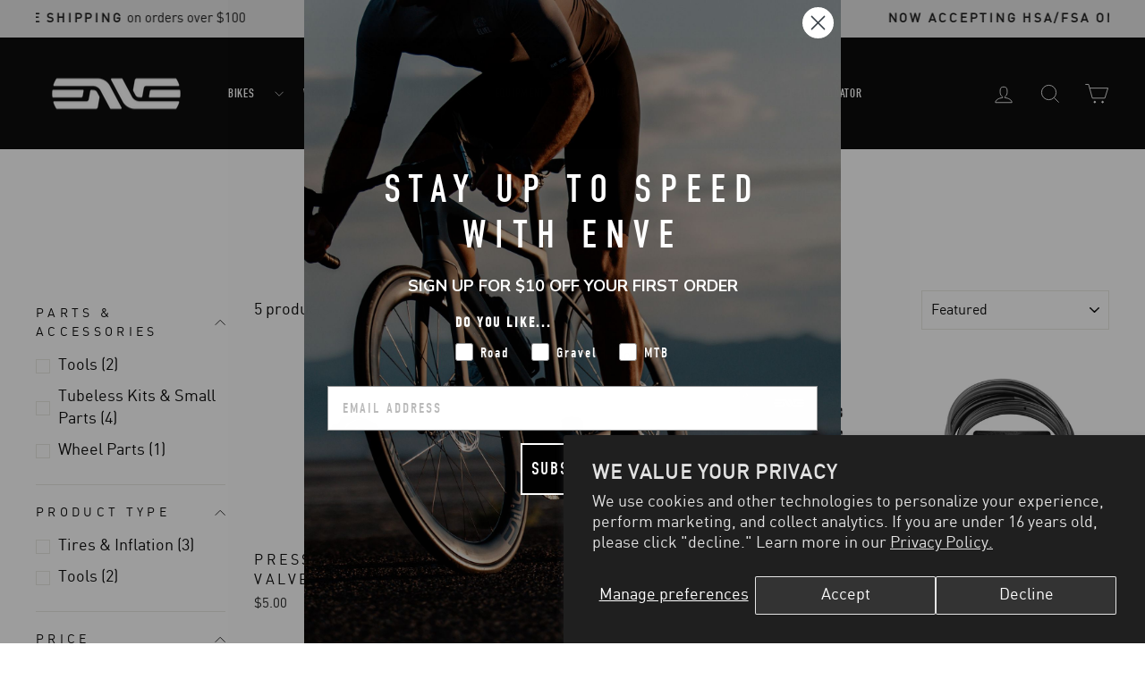

--- FILE ---
content_type: text/html; charset=utf-8
request_url: https://enve.com/collections/tires-inflation/inflation
body_size: 69717
content:















<!doctype html>
<html class="no-js" lang="en" dir="ltr">
<head>
<script type="application/vnd.locksmith+json" data-locksmith>{"version":"v254","locked":false,"initialized":true,"scope":"collection","access_granted":true,"access_denied":false,"requires_customer":false,"manual_lock":false,"remote_lock":false,"has_timeout":false,"remote_rendered":null,"hide_resource":false,"hide_links_to_resource":false,"transparent":true,"locks":{"all":[],"opened":[]},"keys":[],"keys_signature":"08e3943cec6ebebf0a97a516d469ba0a649e1ca0a5b930afde8fdad40241cd45","state":{"template":"collection","theme":179757941020,"product":null,"collection":"tires-inflation","page":null,"blog":null,"article":null,"app":null},"now":1768763941,"path":"\/collections\/tires-inflation","locale_root_url":"\/","canonical_url":"https:\/\/enve.com\/collections\/tires-inflation\/inflation","customer_id":null,"customer_id_signature":"08e3943cec6ebebf0a97a516d469ba0a649e1ca0a5b930afde8fdad40241cd45","cart":null}</script><script data-locksmith>!function(){undefined;!function(){var s=window.Locksmith={},e=document.querySelector('script[type="application/vnd.locksmith+json"]'),n=e&&e.innerHTML;if(s.state={},s.util={},s.loading=!1,n)try{s.state=JSON.parse(n)}catch(d){}if(document.addEventListener&&document.querySelector){var o,i,a,t=[76,79,67,75,83,77,73,84,72,49,49],c=function(){i=t.slice(0)},l="style",r=function(e){e&&27!==e.keyCode&&"click"!==e.type||(document.removeEventListener("keydown",r),document.removeEventListener("click",r),o&&document.body.removeChild(o),o=null)};c(),document.addEventListener("keyup",function(e){if(e.keyCode===i[0]){if(clearTimeout(a),i.shift(),0<i.length)return void(a=setTimeout(c,1e3));c(),r(),(o=document.createElement("div"))[l].width="50%",o[l].maxWidth="1000px",o[l].height="85%",o[l].border="1px rgba(0, 0, 0, 0.2) solid",o[l].background="rgba(255, 255, 255, 0.99)",o[l].borderRadius="4px",o[l].position="fixed",o[l].top="50%",o[l].left="50%",o[l].transform="translateY(-50%) translateX(-50%)",o[l].boxShadow="0 2px 5px rgba(0, 0, 0, 0.3), 0 0 100vh 100vw rgba(0, 0, 0, 0.5)",o[l].zIndex="2147483645";var t=document.createElement("textarea");t.value=JSON.stringify(JSON.parse(n),null,2),t[l].border="none",t[l].display="block",t[l].boxSizing="border-box",t[l].width="100%",t[l].height="100%",t[l].background="transparent",t[l].padding="22px",t[l].fontFamily="monospace",t[l].fontSize="14px",t[l].color="#333",t[l].resize="none",t[l].outline="none",t.readOnly=!0,o.appendChild(t),document.body.appendChild(o),t.addEventListener("click",function(e){e.stopImmediatePropagation()}),t.select(),document.addEventListener("keydown",r),document.addEventListener("click",r)}})}s.isEmbedded=-1!==window.location.search.indexOf("_ab=0&_fd=0&_sc=1"),s.path=s.state.path||window.location.pathname,s.basePath=s.state.locale_root_url.concat("/apps/locksmith").replace(/^\/\//,"/"),s.reloading=!1,s.util.console=window.console||{log:function(){},error:function(){}},s.util.makeUrl=function(e,t){var n,o=s.basePath+e,i=[],a=s.cache();for(n in a)i.push(n+"="+encodeURIComponent(a[n]));for(n in t)i.push(n+"="+encodeURIComponent(t[n]));return s.state.customer_id&&(i.push("customer_id="+encodeURIComponent(s.state.customer_id)),i.push("customer_id_signature="+encodeURIComponent(s.state.customer_id_signature))),o+=(-1===o.indexOf("?")?"?":"&")+i.join("&")},s._initializeCallbacks=[],s.on=function(e,t){if("initialize"!==e)throw'Locksmith.on() currently only supports the "initialize" event';s._initializeCallbacks.push(t)},s.initializeSession=function(e){if(!s.isEmbedded){var t=!1,n=!0,o=!0;(e=e||{}).silent&&(o=n=!(t=!0)),s.ping({silent:t,spinner:n,reload:o,callback:function(){s._initializeCallbacks.forEach(function(e){e()})}})}},s.cache=function(e){var t={};try{var n=function i(e){return(document.cookie.match("(^|; )"+e+"=([^;]*)")||0)[2]};t=JSON.parse(decodeURIComponent(n("locksmith-params")||"{}"))}catch(d){}if(e){for(var o in e)t[o]=e[o];document.cookie="locksmith-params=; expires=Thu, 01 Jan 1970 00:00:00 GMT; path=/",document.cookie="locksmith-params="+encodeURIComponent(JSON.stringify(t))+"; path=/"}return t},s.cache.cart=s.state.cart,s.cache.cartLastSaved=null,s.params=s.cache(),s.util.reload=function(){s.reloading=!0;try{window.location.href=window.location.href.replace(/#.*/,"")}catch(d){s.util.console.error("Preferred reload method failed",d),window.location.reload()}},s.cache.saveCart=function(e){if(!s.cache.cart||s.cache.cart===s.cache.cartLastSaved)return e?e():null;var t=s.cache.cartLastSaved;s.cache.cartLastSaved=s.cache.cart,fetch("/cart/update.js",{method:"POST",headers:{"Content-Type":"application/json",Accept:"application/json"},body:JSON.stringify({attributes:{locksmith:s.cache.cart}})}).then(function(e){if(!e.ok)throw new Error("Cart update failed: "+e.status);return e.json()}).then(function(){e&&e()})["catch"](function(e){if(s.cache.cartLastSaved=t,!s.reloading)throw e})},s.util.spinnerHTML='<style>body{background:#FFF}@keyframes spin{from{transform:rotate(0deg)}to{transform:rotate(360deg)}}#loading{display:flex;width:100%;height:50vh;color:#777;align-items:center;justify-content:center}#loading .spinner{display:block;animation:spin 600ms linear infinite;position:relative;width:50px;height:50px}#loading .spinner-ring{stroke:currentColor;stroke-dasharray:100%;stroke-width:2px;stroke-linecap:round;fill:none}</style><div id="loading"><div class="spinner"><svg width="100%" height="100%"><svg preserveAspectRatio="xMinYMin"><circle class="spinner-ring" cx="50%" cy="50%" r="45%"></circle></svg></svg></div></div>',s.util.clobberBody=function(e){document.body.innerHTML=e},s.util.clobberDocument=function(e){e.responseText&&(e=e.responseText),document.documentElement&&document.removeChild(document.documentElement);var t=document.open("text/html","replace");t.writeln(e),t.close(),setTimeout(function(){var e=t.querySelector("[autofocus]");e&&e.focus()},100)},s.util.serializeForm=function(e){if(e&&"FORM"===e.nodeName){var t,n,o={};for(t=e.elements.length-1;0<=t;t-=1)if(""!==e.elements[t].name)switch(e.elements[t].nodeName){case"INPUT":switch(e.elements[t].type){default:case"text":case"hidden":case"password":case"button":case"reset":case"submit":o[e.elements[t].name]=e.elements[t].value;break;case"checkbox":case"radio":e.elements[t].checked&&(o[e.elements[t].name]=e.elements[t].value);break;case"file":}break;case"TEXTAREA":o[e.elements[t].name]=e.elements[t].value;break;case"SELECT":switch(e.elements[t].type){case"select-one":o[e.elements[t].name]=e.elements[t].value;break;case"select-multiple":for(n=e.elements[t].options.length-1;0<=n;n-=1)e.elements[t].options[n].selected&&(o[e.elements[t].name]=e.elements[t].options[n].value)}break;case"BUTTON":switch(e.elements[t].type){case"reset":case"submit":case"button":o[e.elements[t].name]=e.elements[t].value}}return o}},s.util.on=function(e,a,s,t){t=t||document;var c="locksmith-"+e+a,n=function(e){var t=e.target,n=e.target.parentElement,o=t&&t.className&&(t.className.baseVal||t.className)||"",i=n&&n.className&&(n.className.baseVal||n.className)||"";("string"==typeof o&&-1!==o.split(/\s+/).indexOf(a)||"string"==typeof i&&-1!==i.split(/\s+/).indexOf(a))&&!e[c]&&(e[c]=!0,s(e))};t.attachEvent?t.attachEvent(e,n):t.addEventListener(e,n,!1)},s.util.enableActions=function(e){s.util.on("click","locksmith-action",function(e){e.preventDefault();var t=e.target;t.dataset.confirmWith&&!confirm(t.dataset.confirmWith)||(t.disabled=!0,t.innerText=t.dataset.disableWith,s.post("/action",t.dataset.locksmithParams,{spinner:!1,type:"text",success:function(e){(e=JSON.parse(e.responseText)).message&&alert(e.message),s.util.reload()}}))},e)},s.util.inject=function(e,t){var n=["data","locksmith","append"];if(-1!==t.indexOf(n.join("-"))){var o=document.createElement("div");o.innerHTML=t,e.appendChild(o)}else e.innerHTML=t;var i,a,s=e.querySelectorAll("script");for(a=0;a<s.length;++a){i=s[a];var c=document.createElement("script");if(i.type&&(c.type=i.type),i.src)c.src=i.src;else{var l=document.createTextNode(i.innerHTML);c.appendChild(l)}e.appendChild(c)}var r=e.querySelector("[autofocus]");r&&r.focus()},s.post=function(e,t,n){!1!==(n=n||{}).spinner&&s.util.clobberBody(s.util.spinnerHTML);var o={};n.container===document?(o.layout=1,n.success=function(e){s.util.clobberDocument(e)}):n.container&&(o.layout=0,n.success=function(e){var t=document.getElementById(n.container);s.util.inject(t,e),t.id===t.firstChild.id&&t.parentElement.replaceChild(t.firstChild,t)}),n.form_type&&(t.form_type=n.form_type),n.include_layout_classes!==undefined&&(t.include_layout_classes=n.include_layout_classes),n.lock_id!==undefined&&(t.lock_id=n.lock_id),s.loading=!0;var i=s.util.makeUrl(e,o),a="json"===n.type||"text"===n.type;fetch(i,{method:"POST",headers:{"Content-Type":"application/json",Accept:a?"application/json":"text/html"},body:JSON.stringify(t)}).then(function(e){if(!e.ok)throw new Error("Request failed: "+e.status);return e.text()}).then(function(e){var t=n.success||s.util.clobberDocument;t(a?{responseText:e}:e)})["catch"](function(e){if(!s.reloading)if("dashboard.weglot.com"!==window.location.host){if(!n.silent)throw alert("Something went wrong! Please refresh and try again."),e;console.error(e)}else console.error(e)})["finally"](function(){s.loading=!1})},s.postResource=function(e,t){e.path=s.path,e.search=window.location.search,e.state=s.state,e.passcode&&(e.passcode=e.passcode.trim()),e.email&&(e.email=e.email.trim()),e.state.cart=s.cache.cart,e.locksmith_json=s.jsonTag,e.locksmith_json_signature=s.jsonTagSignature,s.post("/resource",e,t)},s.ping=function(e){if(!s.isEmbedded){e=e||{};s.post("/ping",{path:s.path,search:window.location.search,state:s.state},{spinner:!!e.spinner,silent:"undefined"==typeof e.silent||e.silent,type:"text",success:function(e){e&&e.responseText?(e=JSON.parse(e.responseText)).messages&&0<e.messages.length&&s.showMessages(e.messages):console.error("[Locksmith] Invalid result in ping callback:",e)}})}},s.timeoutMonitor=function(){var e=s.cache.cart;s.ping({callback:function(){e!==s.cache.cart||setTimeout(function(){s.timeoutMonitor()},6e4)}})},s.showMessages=function(e){var t=document.createElement("div");t.style.position="fixed",t.style.left=0,t.style.right=0,t.style.bottom="-50px",t.style.opacity=0,t.style.background="#191919",t.style.color="#ddd",t.style.transition="bottom 0.2s, opacity 0.2s",t.style.zIndex=999999,t.innerHTML="        <style>          .locksmith-ab .locksmith-b { display: none; }          .locksmith-ab.toggled .locksmith-b { display: flex; }          .locksmith-ab.toggled .locksmith-a { display: none; }          .locksmith-flex { display: flex; flex-wrap: wrap; justify-content: space-between; align-items: center; padding: 10px 20px; }          .locksmith-message + .locksmith-message { border-top: 1px #555 solid; }          .locksmith-message a { color: inherit; font-weight: bold; }          .locksmith-message a:hover { color: inherit; opacity: 0.8; }          a.locksmith-ab-toggle { font-weight: inherit; text-decoration: underline; }          .locksmith-text { flex-grow: 1; }          .locksmith-cta { flex-grow: 0; text-align: right; }          .locksmith-cta button { transform: scale(0.8); transform-origin: left; }          .locksmith-cta > * { display: block; }          .locksmith-cta > * + * { margin-top: 10px; }          .locksmith-message a.locksmith-close { flex-grow: 0; text-decoration: none; margin-left: 15px; font-size: 30px; font-family: monospace; display: block; padding: 2px 10px; }                    @media screen and (max-width: 600px) {            .locksmith-wide-only { display: none !important; }            .locksmith-flex { padding: 0 15px; }            .locksmith-flex > * { margin-top: 5px; margin-bottom: 5px; }            .locksmith-cta { text-align: left; }          }                    @media screen and (min-width: 601px) {            .locksmith-narrow-only { display: none !important; }          }        </style>      "+e.map(function(e){return'<div class="locksmith-message">'+e+"</div>"}).join(""),document.body.appendChild(t),document.body.style.position="relative",document.body.parentElement.style.paddingBottom=t.offsetHeight+"px",setTimeout(function(){t.style.bottom=0,t.style.opacity=1},50),s.util.on("click","locksmith-ab-toggle",function(e){e.preventDefault();for(var t=e.target.parentElement;-1===t.className.split(" ").indexOf("locksmith-ab");)t=t.parentElement;-1!==t.className.split(" ").indexOf("toggled")?t.className=t.className.replace("toggled",""):t.className=t.className+" toggled"}),s.util.enableActions(t)}}()}();</script>
      <script data-locksmith>Locksmith.cache.cart=null</script>

  <script data-locksmith>Locksmith.jsonTag="{\"version\":\"v254\",\"locked\":false,\"initialized\":true,\"scope\":\"collection\",\"access_granted\":true,\"access_denied\":false,\"requires_customer\":false,\"manual_lock\":false,\"remote_lock\":false,\"has_timeout\":false,\"remote_rendered\":null,\"hide_resource\":false,\"hide_links_to_resource\":false,\"transparent\":true,\"locks\":{\"all\":[],\"opened\":[]},\"keys\":[],\"keys_signature\":\"08e3943cec6ebebf0a97a516d469ba0a649e1ca0a5b930afde8fdad40241cd45\",\"state\":{\"template\":\"collection\",\"theme\":179757941020,\"product\":null,\"collection\":\"tires-inflation\",\"page\":null,\"blog\":null,\"article\":null,\"app\":null},\"now\":1768763941,\"path\":\"\\\/collections\\\/tires-inflation\",\"locale_root_url\":\"\\\/\",\"canonical_url\":\"https:\\\/\\\/enve.com\\\/collections\\\/tires-inflation\\\/inflation\",\"customer_id\":null,\"customer_id_signature\":\"08e3943cec6ebebf0a97a516d469ba0a649e1ca0a5b930afde8fdad40241cd45\",\"cart\":null}";Locksmith.jsonTagSignature="4f03ba0931559b91b26dc891e31e227426c68ed52f67ca0cc16ddc969aa71867"</script>
<link rel='preconnect dns-prefetch' href='https://api.config-security.com/' crossorigin />
<link rel='preconnect dns-prefetch' href='https://conf.config-security.com/' crossorigin />
<link rel='preconnect dns-prefetch' href='https://whale.camera/' crossorigin />
<script>
/* >> TriplePixel :: start*/
window.TriplePixelData={TripleName:"enve-composites-usa.myshopify.com",ver:"2.12",plat:"SHOPIFY",isHeadless:false},function(W,H,A,L,E,_,B,N){function O(U,T,P,H,R){void 0===R&&(R=!1),H=new XMLHttpRequest,P?(H.open("POST",U,!0),H.setRequestHeader("Content-Type","text/plain")):H.open("GET",U,!0),H.send(JSON.stringify(P||{})),H.onreadystatechange=function(){4===H.readyState&&200===H.status?(R=H.responseText,U.includes(".txt")?eval(R):P||(N[B]=R)):(299<H.status||H.status<200)&&T&&!R&&(R=!0,O(U,T-1,P))}}if(N=window,!N[H+"sn"]){N[H+"sn"]=1,L=function(){return Date.now().toString(36)+"_"+Math.random().toString(36)};try{A.setItem(H,1+(0|A.getItem(H)||0)),(E=JSON.parse(A.getItem(H+"U")||"[]")).push({u:location.href,r:document.referrer,t:Date.now(),id:L()}),A.setItem(H+"U",JSON.stringify(E))}catch(e){}var i,m,p;A.getItem('"!nC`')||(_=A,A=N,A[H]||(E=A[H]=function(t,e,a){return void 0===a&&(a=[]),"State"==t?E.s:(W=L(),(E._q=E._q||[]).push([W,t,e].concat(a)),W)},E.s="Installed",E._q=[],E.ch=W,B="configSecurityConfModel",N[B]=1,O("https://conf.config-security.com/model",5),i=L(),m=A[atob("c2NyZWVu")],_.setItem("di_pmt_wt",i),p={id:i,action:"profile",avatar:_.getItem("auth-security_rand_salt_"),time:m[atob("d2lkdGg=")]+":"+m[atob("aGVpZ2h0")],host:A.TriplePixelData.TripleName,plat:A.TriplePixelData.plat,url:window.location.href,ref:document.referrer,ver:A.TriplePixelData.ver},O("https://api.config-security.com/event",5,p),O("https://whale.camera/live/dot.txt",5)))}}("","TriplePixel",localStorage);
/* << TriplePixel :: end*/
</script>
  <meta charset="utf-8">
  <meta http-equiv="X-UA-Compatible" content="IE=edge,chrome=1">
  <meta name="viewport" content="width=device-width,initial-scale=1">
  <meta name="theme-color" content="#111111">
  <meta name="facebook-domain-verification" content="tce7e1m5n81xj2nqob5zn6ibtnl907" />
  <link rel="canonical" href="https://enve.com/collections/tires-inflation/inflation">
  <link rel="preconnect" href="https://cdn.shopify.com" crossorigin>
  <link rel="preconnect" href="https://fonts.shopifycdn.com" crossorigin>
  <link rel="dns-prefetch" href="https://productreviews.shopifycdn.com">
  <link rel="dns-prefetch" href="https://ajax.googleapis.com">
  <link rel="dns-prefetch" href="https://maps.googleapis.com">
  <link rel="dns-prefetch" href="https://maps.gstatic.com">

  <!-- TRIPLE WHALE -->
<link rel='preconnect dns-prefetch' href='https://triplewhale-pixel.web.app/' crossorigin />
<!-- END TRIPLE WHALE --><link rel="shortcut icon" href="//enve.com/cdn/shop/files/ENVE-logo-favicon2_32x32.png?v=1760998711" type="image/png" /><title>ENVE | Tires &amp; Inflation
 &ndash; Tagged &quot;inflation&quot;&ndash; ENVE Composites USA
</title>
<meta property="og:site_name" content="ENVE Composites USA">
  <meta property="og:url" content="https://enve.com/collections/tires-inflation/inflation"><meta property="og:title" content="ENVE | Tires &amp; Inflation">
<meta property="og:type" content="website">
<meta property="og:description" content="We’re proud to manufacture our rims and wheelsets by hand in Ogden, Utah, USA. At ENVE, everything related to our rim and wheel production is under the roof of our new state-of-the-art facility: manufacturing, assembly, design, R&D, our test lab, customer support and the business team.">
<meta property="og:image" content="http://enve.com/cdn/shop/collections/TireAndInflation-collection.webp?v=1699538370">
<meta property="og:image:secure_url" content="https://enve.com/cdn/shop/collections/TireAndInflation-collection.webp?v=1699538370">
<meta property="og:image:width" content="600">
    <meta property="og:image:height" content="400"><meta name="twitter:site" content="@envecomposites">
  <meta name="twitter:card" content="summary_large_image"><meta name="twitter:title" content="ENVE | Tires &amp; Inflation">
<meta name="twitter:description" content="We’re proud to manufacture our rims and wheelsets by hand in Ogden, Utah, USA. At ENVE, everything related to our rim and wheel production is under the roof of our new state-of-the-art facility: manufacturing, assembly, design, R&D, our test lab, customer support and the business team.">
<style data-shopify>@font-face {
  font-family: Barlow;
  font-weight: 700;
  font-style: normal;
  font-display: swap;
  src: url("//enve.com/cdn/fonts/barlow/barlow_n7.691d1d11f150e857dcbc1c10ef03d825bc378d81.woff2") format("woff2"),
       url("//enve.com/cdn/fonts/barlow/barlow_n7.4fdbb1cb7da0e2c2f88492243ffa2b4f91924840.woff") format("woff");
}

  @font-face {
  font-family: Barlow;
  font-weight: 500;
  font-style: normal;
  font-display: swap;
  src: url("//enve.com/cdn/fonts/barlow/barlow_n5.a193a1990790eba0cc5cca569d23799830e90f07.woff2") format("woff2"),
       url("//enve.com/cdn/fonts/barlow/barlow_n5.ae31c82169b1dc0715609b8cc6a610b917808358.woff") format("woff");
}


  @font-face {
  font-family: Barlow;
  font-weight: 600;
  font-style: normal;
  font-display: swap;
  src: url("//enve.com/cdn/fonts/barlow/barlow_n6.329f582a81f63f125e63c20a5a80ae9477df68e1.woff2") format("woff2"),
       url("//enve.com/cdn/fonts/barlow/barlow_n6.0163402e36247bcb8b02716880d0b39568412e9e.woff") format("woff");
}

  @font-face {
  font-family: Barlow;
  font-weight: 500;
  font-style: italic;
  font-display: swap;
  src: url("//enve.com/cdn/fonts/barlow/barlow_i5.714d58286997b65cd479af615cfa9bb0a117a573.woff2") format("woff2"),
       url("//enve.com/cdn/fonts/barlow/barlow_i5.0120f77e6447d3b5df4bbec8ad8c2d029d87fb21.woff") format("woff");
}

  @font-face {
  font-family: Barlow;
  font-weight: 600;
  font-style: italic;
  font-display: swap;
  src: url("//enve.com/cdn/fonts/barlow/barlow_i6.5a22bd20fb27bad4d7674cc6e666fb9c77d813bb.woff2") format("woff2"),
       url("//enve.com/cdn/fonts/barlow/barlow_i6.1c8787fcb59f3add01a87f21b38c7ef797e3b3a1.woff") format("woff");
}

</style><link href="//enve.com/cdn/shop/t/100/assets/theme.css?v=112938000576365536691767989023" rel="stylesheet" type="text/css" media="all" />
<style data-shopify>@font-face {
  font-family: "dinengschrift";
  src: url('//enve.com/cdn/shop/files/dinengschrift-webfont.woff2?v=10827500642425144941') format("woff2"),
       url('//enve.com/cdn/shop/files/dinengschrift-webfont.woff?v=4713582991846208242') format("woff");
}
  @font-face {
  font-family: "din-regular";
  src: url('//enve.com/cdn/shop/files/din-regular-webfont.woff2?v=17327638513907618467') format("woff2"),
       url('//enve.com/cdn/shop/files/din-regular-webfont.woff?v=6526849853127205218') format("woff");
}
  
    :root {
    --typeHeaderPrimary: 'dinengschrift';
    --typeHeaderFallback: sans-serif;
    --typeHeaderSize: 38px;
    --typeHeaderWeight: normal;
    --typeHeaderLineHeight: 1;
    --typeHeaderSpacing: 0.05em;

    --typeBasePrimary:'din-regular';
    --typeBaseFallback:sans-serif;
    --typeBaseSize: 18px;
    --typeBaseWeight: normal;
    --typeBaseSpacing: 0.0em;
    --typeBaseLineHeight: 1.5;
    --typeBaselineHeightMinus01: 1.4;

    --typeCollectionTitle: 20px;

    --iconWeight: 2px;
    --iconLinecaps: miter;

    
        --buttonRadius: 3px;
    

    --colorGridOverlayOpacity: 0.1;
    }

    .placeholder-content {
    background-image: linear-gradient(100deg, #ffffff 40%, #f7f7f7 63%, #ffffff 79%);
    }</style><script>
    document.documentElement.className = document.documentElement.className.replace('no-js', 'js');

    window.theme = window.theme || {};
    theme.routes = {
      home: "/",
      cart: "/cart.js",
      cartPage: "/cart",
      cartAdd: "/cart/add.js",
      cartChange: "/cart/change.js",
      search: "/search",
      predictiveSearch: "/search/suggest"
    };
    theme.strings = {
      soldOut: "Sold Out",
      unavailable: "Unavailable",
      inStockLabel: "In stock, ready to ship",
      oneStockLabel: "Low stock - [count] item left",
      otherStockLabel: "Low stock - [count] items left",
      willNotShipUntil: "Ready to ship [date]",
      willBeInStockAfter: "Back in stock [date]",
      waitingForStock: "Inventory on the way",
      savePrice: "Save [saved_amount]",
      cartEmpty: "Your cart is currently empty.",
      cartTermsConfirmation: "You must agree with the terms and conditions of sales to check out",
      searchCollections: "Collections",
      searchPages: "Pages",
      searchArticles: "Articles",
      productFrom: "from ",
      maxQuantity: "You can only have [quantity] of [title] in your cart."
    };
    theme.settings = {
      cartType: "drawer",
      isCustomerTemplate: false,
      moneyFormat: "${{amount}}",
      saveType: "dollar",
      productImageSize: "square",
      productImageCover: false,
      predictiveSearch: true,
      predictiveSearchType: null,
      predictiveSearchVendor: false,
      predictiveSearchPrice: false,
      quickView: true,
      themeName: 'Impulse',
      themeVersion: "7.4.0"
    };
  </script>

  
  <script>window.performance && window.performance.mark && window.performance.mark('shopify.content_for_header.start');</script><meta name="google-site-verification" content="fQkWvLoU6_cKofja2iU8pj1gXczfR9O8EXyJ6B36Vdg">
<meta name="facebook-domain-verification" content="u5plxstmvg1sg6er01skbdk8ph8swa">
<meta id="shopify-digital-wallet" name="shopify-digital-wallet" content="/72478425372/digital_wallets/dialog">
<meta name="shopify-checkout-api-token" content="cb04f26a675e337c0e9355f949a6f090">
<meta id="in-context-paypal-metadata" data-shop-id="72478425372" data-venmo-supported="true" data-environment="production" data-locale="en_US" data-paypal-v4="true" data-currency="USD">
<link rel="alternate" type="application/atom+xml" title="Feed" href="/collections/tires-inflation/inflation.atom" />
<link rel="alternate" type="application/json+oembed" href="https://enve.com/collections/tires-inflation/inflation.oembed">
<script async="async" src="/checkouts/internal/preloads.js?locale=en-US"></script>
<link rel="preconnect" href="https://shop.app" crossorigin="anonymous">
<script async="async" src="https://shop.app/checkouts/internal/preloads.js?locale=en-US&shop_id=72478425372" crossorigin="anonymous"></script>
<script id="apple-pay-shop-capabilities" type="application/json">{"shopId":72478425372,"countryCode":"US","currencyCode":"USD","merchantCapabilities":["supports3DS"],"merchantId":"gid:\/\/shopify\/Shop\/72478425372","merchantName":"ENVE Composites USA","requiredBillingContactFields":["postalAddress","email","phone"],"requiredShippingContactFields":["postalAddress","email","phone"],"shippingType":"shipping","supportedNetworks":["visa","masterCard","amex","discover","elo","jcb"],"total":{"type":"pending","label":"ENVE Composites USA","amount":"1.00"},"shopifyPaymentsEnabled":true,"supportsSubscriptions":true}</script>
<script id="shopify-features" type="application/json">{"accessToken":"cb04f26a675e337c0e9355f949a6f090","betas":["rich-media-storefront-analytics"],"domain":"enve.com","predictiveSearch":true,"shopId":72478425372,"locale":"en"}</script>
<script>var Shopify = Shopify || {};
Shopify.shop = "enve-composites-usa.myshopify.com";
Shopify.locale = "en";
Shopify.currency = {"active":"USD","rate":"1.0"};
Shopify.country = "US";
Shopify.theme = {"name":"ENVE-B2C-MAIN\/main - 1.15.26 AR40 Launch","id":179757941020,"schema_name":"Impulse","schema_version":"7.4.0","theme_store_id":null,"role":"main"};
Shopify.theme.handle = "null";
Shopify.theme.style = {"id":null,"handle":null};
Shopify.cdnHost = "enve.com/cdn";
Shopify.routes = Shopify.routes || {};
Shopify.routes.root = "/";</script>
<script type="module">!function(o){(o.Shopify=o.Shopify||{}).modules=!0}(window);</script>
<script>!function(o){function n(){var o=[];function n(){o.push(Array.prototype.slice.apply(arguments))}return n.q=o,n}var t=o.Shopify=o.Shopify||{};t.loadFeatures=n(),t.autoloadFeatures=n()}(window);</script>
<script>
  window.ShopifyPay = window.ShopifyPay || {};
  window.ShopifyPay.apiHost = "shop.app\/pay";
  window.ShopifyPay.redirectState = null;
</script>
<script id="shop-js-analytics" type="application/json">{"pageType":"collection"}</script>
<script defer="defer" async type="module" src="//enve.com/cdn/shopifycloud/shop-js/modules/v2/client.init-shop-cart-sync_C5BV16lS.en.esm.js"></script>
<script defer="defer" async type="module" src="//enve.com/cdn/shopifycloud/shop-js/modules/v2/chunk.common_CygWptCX.esm.js"></script>
<script type="module">
  await import("//enve.com/cdn/shopifycloud/shop-js/modules/v2/client.init-shop-cart-sync_C5BV16lS.en.esm.js");
await import("//enve.com/cdn/shopifycloud/shop-js/modules/v2/chunk.common_CygWptCX.esm.js");

  window.Shopify.SignInWithShop?.initShopCartSync?.({"fedCMEnabled":true,"windoidEnabled":true});

</script>
<script>
  window.Shopify = window.Shopify || {};
  if (!window.Shopify.featureAssets) window.Shopify.featureAssets = {};
  window.Shopify.featureAssets['shop-js'] = {"shop-cart-sync":["modules/v2/client.shop-cart-sync_ZFArdW7E.en.esm.js","modules/v2/chunk.common_CygWptCX.esm.js"],"init-fed-cm":["modules/v2/client.init-fed-cm_CmiC4vf6.en.esm.js","modules/v2/chunk.common_CygWptCX.esm.js"],"shop-button":["modules/v2/client.shop-button_tlx5R9nI.en.esm.js","modules/v2/chunk.common_CygWptCX.esm.js"],"shop-cash-offers":["modules/v2/client.shop-cash-offers_DOA2yAJr.en.esm.js","modules/v2/chunk.common_CygWptCX.esm.js","modules/v2/chunk.modal_D71HUcav.esm.js"],"init-windoid":["modules/v2/client.init-windoid_sURxWdc1.en.esm.js","modules/v2/chunk.common_CygWptCX.esm.js"],"shop-toast-manager":["modules/v2/client.shop-toast-manager_ClPi3nE9.en.esm.js","modules/v2/chunk.common_CygWptCX.esm.js"],"init-shop-email-lookup-coordinator":["modules/v2/client.init-shop-email-lookup-coordinator_B8hsDcYM.en.esm.js","modules/v2/chunk.common_CygWptCX.esm.js"],"init-shop-cart-sync":["modules/v2/client.init-shop-cart-sync_C5BV16lS.en.esm.js","modules/v2/chunk.common_CygWptCX.esm.js"],"avatar":["modules/v2/client.avatar_BTnouDA3.en.esm.js"],"pay-button":["modules/v2/client.pay-button_FdsNuTd3.en.esm.js","modules/v2/chunk.common_CygWptCX.esm.js"],"init-customer-accounts":["modules/v2/client.init-customer-accounts_DxDtT_ad.en.esm.js","modules/v2/client.shop-login-button_C5VAVYt1.en.esm.js","modules/v2/chunk.common_CygWptCX.esm.js","modules/v2/chunk.modal_D71HUcav.esm.js"],"init-shop-for-new-customer-accounts":["modules/v2/client.init-shop-for-new-customer-accounts_ChsxoAhi.en.esm.js","modules/v2/client.shop-login-button_C5VAVYt1.en.esm.js","modules/v2/chunk.common_CygWptCX.esm.js","modules/v2/chunk.modal_D71HUcav.esm.js"],"shop-login-button":["modules/v2/client.shop-login-button_C5VAVYt1.en.esm.js","modules/v2/chunk.common_CygWptCX.esm.js","modules/v2/chunk.modal_D71HUcav.esm.js"],"init-customer-accounts-sign-up":["modules/v2/client.init-customer-accounts-sign-up_CPSyQ0Tj.en.esm.js","modules/v2/client.shop-login-button_C5VAVYt1.en.esm.js","modules/v2/chunk.common_CygWptCX.esm.js","modules/v2/chunk.modal_D71HUcav.esm.js"],"shop-follow-button":["modules/v2/client.shop-follow-button_Cva4Ekp9.en.esm.js","modules/v2/chunk.common_CygWptCX.esm.js","modules/v2/chunk.modal_D71HUcav.esm.js"],"checkout-modal":["modules/v2/client.checkout-modal_BPM8l0SH.en.esm.js","modules/v2/chunk.common_CygWptCX.esm.js","modules/v2/chunk.modal_D71HUcav.esm.js"],"lead-capture":["modules/v2/client.lead-capture_Bi8yE_yS.en.esm.js","modules/v2/chunk.common_CygWptCX.esm.js","modules/v2/chunk.modal_D71HUcav.esm.js"],"shop-login":["modules/v2/client.shop-login_D6lNrXab.en.esm.js","modules/v2/chunk.common_CygWptCX.esm.js","modules/v2/chunk.modal_D71HUcav.esm.js"],"payment-terms":["modules/v2/client.payment-terms_CZxnsJam.en.esm.js","modules/v2/chunk.common_CygWptCX.esm.js","modules/v2/chunk.modal_D71HUcav.esm.js"]};
</script>
<script>(function() {
  var isLoaded = false;
  function asyncLoad() {
    if (isLoaded) return;
    isLoaded = true;
    var urls = ["https:\/\/cdn.shopify.com\/s\/files\/1\/0724\/7842\/5372\/t\/4\/assets\/zendesk-embeddable.js?v=1697485037\u0026shop=enve-composites-usa.myshopify.com","\/\/searchserverapi.com\/widgets\/shopify\/init.js?a=5A4J1X1L3c\u0026shop=enve-composites-usa.myshopify.com","https:\/\/cdn.logbase.io\/lb-upsell-wrapper.js?shop=enve-composites-usa.myshopify.com","https:\/\/str.rise-ai.com\/?shop=enve-composites-usa.myshopify.com","https:\/\/strn.rise-ai.com\/?shop=enve-composites-usa.myshopify.com","https:\/\/cdn.weglot.com\/weglot_script_tag.js?shop=enve-composites-usa.myshopify.com","https:\/\/s3.eu-west-1.amazonaws.com\/production-klarna-il-shopify-osm\/d3bc5d6366701989e2db5a93793900883f2d31a6\/enve-composites-usa.myshopify.com-1768485304758.js?shop=enve-composites-usa.myshopify.com"];
    for (var i = 0; i < urls.length; i++) {
      var s = document.createElement('script');
      s.type = 'text/javascript';
      s.async = true;
      s.src = urls[i];
      var x = document.getElementsByTagName('script')[0];
      x.parentNode.insertBefore(s, x);
    }
  };
  if(window.attachEvent) {
    window.attachEvent('onload', asyncLoad);
  } else {
    window.addEventListener('load', asyncLoad, false);
  }
})();</script>
<script id="__st">var __st={"a":72478425372,"offset":-25200,"reqid":"11f56cda-72b7-434e-aca0-712e20f95fbf-1768763940","pageurl":"enve.com\/collections\/tires-inflation\/inflation","u":"e783e7de3b1b","p":"collection","rtyp":"collection","rid":463434678556};</script>
<script>window.ShopifyPaypalV4VisibilityTracking = true;</script>
<script id="captcha-bootstrap">!function(){'use strict';const t='contact',e='account',n='new_comment',o=[[t,t],['blogs',n],['comments',n],[t,'customer']],c=[[e,'customer_login'],[e,'guest_login'],[e,'recover_customer_password'],[e,'create_customer']],r=t=>t.map((([t,e])=>`form[action*='/${t}']:not([data-nocaptcha='true']) input[name='form_type'][value='${e}']`)).join(','),a=t=>()=>t?[...document.querySelectorAll(t)].map((t=>t.form)):[];function s(){const t=[...o],e=r(t);return a(e)}const i='password',u='form_key',d=['recaptcha-v3-token','g-recaptcha-response','h-captcha-response',i],f=()=>{try{return window.sessionStorage}catch{return}},m='__shopify_v',_=t=>t.elements[u];function p(t,e,n=!1){try{const o=window.sessionStorage,c=JSON.parse(o.getItem(e)),{data:r}=function(t){const{data:e,action:n}=t;return t[m]||n?{data:e,action:n}:{data:t,action:n}}(c);for(const[e,n]of Object.entries(r))t.elements[e]&&(t.elements[e].value=n);n&&o.removeItem(e)}catch(o){console.error('form repopulation failed',{error:o})}}const l='form_type',E='cptcha';function T(t){t.dataset[E]=!0}const w=window,h=w.document,L='Shopify',v='ce_forms',y='captcha';let A=!1;((t,e)=>{const n=(g='f06e6c50-85a8-45c8-87d0-21a2b65856fe',I='https://cdn.shopify.com/shopifycloud/storefront-forms-hcaptcha/ce_storefront_forms_captcha_hcaptcha.v1.5.2.iife.js',D={infoText:'Protected by hCaptcha',privacyText:'Privacy',termsText:'Terms'},(t,e,n)=>{const o=w[L][v],c=o.bindForm;if(c)return c(t,g,e,D).then(n);var r;o.q.push([[t,g,e,D],n]),r=I,A||(h.body.append(Object.assign(h.createElement('script'),{id:'captcha-provider',async:!0,src:r})),A=!0)});var g,I,D;w[L]=w[L]||{},w[L][v]=w[L][v]||{},w[L][v].q=[],w[L][y]=w[L][y]||{},w[L][y].protect=function(t,e){n(t,void 0,e),T(t)},Object.freeze(w[L][y]),function(t,e,n,w,h,L){const[v,y,A,g]=function(t,e,n){const i=e?o:[],u=t?c:[],d=[...i,...u],f=r(d),m=r(i),_=r(d.filter((([t,e])=>n.includes(e))));return[a(f),a(m),a(_),s()]}(w,h,L),I=t=>{const e=t.target;return e instanceof HTMLFormElement?e:e&&e.form},D=t=>v().includes(t);t.addEventListener('submit',(t=>{const e=I(t);if(!e)return;const n=D(e)&&!e.dataset.hcaptchaBound&&!e.dataset.recaptchaBound,o=_(e),c=g().includes(e)&&(!o||!o.value);(n||c)&&t.preventDefault(),c&&!n&&(function(t){try{if(!f())return;!function(t){const e=f();if(!e)return;const n=_(t);if(!n)return;const o=n.value;o&&e.removeItem(o)}(t);const e=Array.from(Array(32),(()=>Math.random().toString(36)[2])).join('');!function(t,e){_(t)||t.append(Object.assign(document.createElement('input'),{type:'hidden',name:u})),t.elements[u].value=e}(t,e),function(t,e){const n=f();if(!n)return;const o=[...t.querySelectorAll(`input[type='${i}']`)].map((({name:t})=>t)),c=[...d,...o],r={};for(const[a,s]of new FormData(t).entries())c.includes(a)||(r[a]=s);n.setItem(e,JSON.stringify({[m]:1,action:t.action,data:r}))}(t,e)}catch(e){console.error('failed to persist form',e)}}(e),e.submit())}));const S=(t,e)=>{t&&!t.dataset[E]&&(n(t,e.some((e=>e===t))),T(t))};for(const o of['focusin','change'])t.addEventListener(o,(t=>{const e=I(t);D(e)&&S(e,y())}));const B=e.get('form_key'),M=e.get(l),P=B&&M;t.addEventListener('DOMContentLoaded',(()=>{const t=y();if(P)for(const e of t)e.elements[l].value===M&&p(e,B);[...new Set([...A(),...v().filter((t=>'true'===t.dataset.shopifyCaptcha))])].forEach((e=>S(e,t)))}))}(h,new URLSearchParams(w.location.search),n,t,e,['guest_login'])})(!0,!0)}();</script>
<script integrity="sha256-4kQ18oKyAcykRKYeNunJcIwy7WH5gtpwJnB7kiuLZ1E=" data-source-attribution="shopify.loadfeatures" defer="defer" src="//enve.com/cdn/shopifycloud/storefront/assets/storefront/load_feature-a0a9edcb.js" crossorigin="anonymous"></script>
<script crossorigin="anonymous" defer="defer" src="//enve.com/cdn/shopifycloud/storefront/assets/shopify_pay/storefront-65b4c6d7.js?v=20250812"></script>
<script data-source-attribution="shopify.dynamic_checkout.dynamic.init">var Shopify=Shopify||{};Shopify.PaymentButton=Shopify.PaymentButton||{isStorefrontPortableWallets:!0,init:function(){window.Shopify.PaymentButton.init=function(){};var t=document.createElement("script");t.src="https://enve.com/cdn/shopifycloud/portable-wallets/latest/portable-wallets.en.js",t.type="module",document.head.appendChild(t)}};
</script>
<script data-source-attribution="shopify.dynamic_checkout.buyer_consent">
  function portableWalletsHideBuyerConsent(e){var t=document.getElementById("shopify-buyer-consent"),n=document.getElementById("shopify-subscription-policy-button");t&&n&&(t.classList.add("hidden"),t.setAttribute("aria-hidden","true"),n.removeEventListener("click",e))}function portableWalletsShowBuyerConsent(e){var t=document.getElementById("shopify-buyer-consent"),n=document.getElementById("shopify-subscription-policy-button");t&&n&&(t.classList.remove("hidden"),t.removeAttribute("aria-hidden"),n.addEventListener("click",e))}window.Shopify?.PaymentButton&&(window.Shopify.PaymentButton.hideBuyerConsent=portableWalletsHideBuyerConsent,window.Shopify.PaymentButton.showBuyerConsent=portableWalletsShowBuyerConsent);
</script>
<script data-source-attribution="shopify.dynamic_checkout.cart.bootstrap">document.addEventListener("DOMContentLoaded",(function(){function t(){return document.querySelector("shopify-accelerated-checkout-cart, shopify-accelerated-checkout")}if(t())Shopify.PaymentButton.init();else{new MutationObserver((function(e,n){t()&&(Shopify.PaymentButton.init(),n.disconnect())})).observe(document.body,{childList:!0,subtree:!0})}}));
</script>
<script id='scb4127' type='text/javascript' async='' src='https://enve.com/cdn/shopifycloud/privacy-banner/storefront-banner.js'></script><link id="shopify-accelerated-checkout-styles" rel="stylesheet" media="screen" href="https://enve.com/cdn/shopifycloud/portable-wallets/latest/accelerated-checkout-backwards-compat.css" crossorigin="anonymous">
<style id="shopify-accelerated-checkout-cart">
        #shopify-buyer-consent {
  margin-top: 1em;
  display: inline-block;
  width: 100%;
}

#shopify-buyer-consent.hidden {
  display: none;
}

#shopify-subscription-policy-button {
  background: none;
  border: none;
  padding: 0;
  text-decoration: underline;
  font-size: inherit;
  cursor: pointer;
}

#shopify-subscription-policy-button::before {
  box-shadow: none;
}

      </style>

<script>window.performance && window.performance.mark && window.performance.mark('shopify.content_for_header.end');</script>
  <!-- "snippets/shogun-products.liquid" was not rendered, the associated app was uninstalled -->



  <script src="//enve.com/cdn/shop/t/100/assets/vendor-scripts-v11.js" defer="defer"></script><script src="//enve.com/cdn/shop/t/100/assets/theme.js?v=179582722763362406981767988939" defer="defer"></script>
<script> (function(){ var s = document.createElement('script'); var h = document.querySelector('head') || document.body; s.src = 'https://acsbapp.com/apps/app/dist/js/app.js'; s.async = true; s.onload = function(){ acsbJS.init({ statementLink : '', footerHtml : '', hideMobile : false, hideTrigger : false, disableBgProcess : false, language : 'en', position : 'left', leadColor : '#146ff8', triggerColor : '#146ff8', triggerRadius : '50%', triggerPositionX : 'left', triggerPositionY : 'bottom', triggerIcon : 'people', triggerSize : 'medium', triggerOffsetX : 20, triggerOffsetY : 20, mobile : { triggerSize : 'small', triggerPositionX : 'right', triggerPositionY : 'bottom', triggerOffsetX : 10, triggerOffsetY : 10, triggerRadius : '50%' } }); }; h.appendChild(s); })(); </script>
<script>window.is_hulkpo_installed=true</script>


  <!-- "snippets/shogun-head.liquid" was not rendered, the associated app was uninstalled -->

    
<!-- BEGIN app block: shopify://apps/judge-me-reviews/blocks/judgeme_core/61ccd3b1-a9f2-4160-9fe9-4fec8413e5d8 --><!-- Start of Judge.me Core -->






<link rel="dns-prefetch" href="https://cdnwidget.judge.me">
<link rel="dns-prefetch" href="https://cdn.judge.me">
<link rel="dns-prefetch" href="https://cdn1.judge.me">
<link rel="dns-prefetch" href="https://api.judge.me">

<script data-cfasync='false' class='jdgm-settings-script'>window.jdgmSettings={"pagination":5,"disable_web_reviews":false,"badge_no_review_text":"No reviews","badge_n_reviews_text":"{{ n }} review/reviews","badge_star_color":"#E1B458","hide_badge_preview_if_no_reviews":true,"badge_hide_text":false,"enforce_center_preview_badge":false,"widget_title":"Customer Reviews","widget_open_form_text":"Write a review","widget_close_form_text":"Cancel review","widget_refresh_page_text":"Refresh page","widget_summary_text":"Based on {{ number_of_reviews }} review/reviews","widget_no_review_text":"Be the first to write a review","widget_name_field_text":"Display name","widget_verified_name_field_text":"Verified Name (public)","widget_name_placeholder_text":"Display name","widget_required_field_error_text":"This field is required.","widget_email_field_text":"Email address","widget_verified_email_field_text":"Verified Email (private, can not be edited)","widget_email_placeholder_text":"Your email address","widget_email_field_error_text":"Please enter a valid email address.","widget_rating_field_text":"Rating","widget_review_title_field_text":"Review Title","widget_review_title_placeholder_text":"Give your review a title","widget_review_body_field_text":"Review content","widget_review_body_placeholder_text":"Start writing here...","widget_pictures_field_text":"Picture/Video (optional)","widget_submit_review_text":"Submit Review","widget_submit_verified_review_text":"Submit Verified Review","widget_submit_success_msg_with_auto_publish":"Thank you! Please refresh the page in a few moments to see your review. You can remove or edit your review by logging into \u003ca href='https://judge.me/login' target='_blank' rel='nofollow noopener'\u003eJudge.me\u003c/a\u003e","widget_submit_success_msg_no_auto_publish":"Thank you! Your review will be published as soon as it is approved by the shop admin. You can remove or edit your review by logging into \u003ca href='https://judge.me/login' target='_blank' rel='nofollow noopener'\u003eJudge.me\u003c/a\u003e","widget_show_default_reviews_out_of_total_text":"Showing {{ n_reviews_shown }} out of {{ n_reviews }} reviews.","widget_show_all_link_text":"Show all","widget_show_less_link_text":"Show less","widget_author_said_text":"{{ reviewer_name }} said:","widget_days_text":"{{ n }} days ago","widget_weeks_text":"{{ n }} week/weeks ago","widget_months_text":"{{ n }} month/months ago","widget_years_text":"{{ n }} year/years ago","widget_yesterday_text":"Yesterday","widget_today_text":"Today","widget_replied_text":"\u003e\u003e {{ shop_name }} replied:","widget_read_more_text":"Read more","widget_reviewer_name_as_initial":"","widget_rating_filter_color":"#fbcd0a","widget_rating_filter_see_all_text":"See all reviews","widget_sorting_most_recent_text":"Most Recent","widget_sorting_highest_rating_text":"Highest Rating","widget_sorting_lowest_rating_text":"Lowest Rating","widget_sorting_with_pictures_text":"Only Pictures","widget_sorting_most_helpful_text":"Most Helpful","widget_open_question_form_text":"Ask a question","widget_reviews_subtab_text":"Reviews","widget_questions_subtab_text":"Questions","widget_question_label_text":"Question","widget_answer_label_text":"Answer","widget_question_placeholder_text":"Write your question here","widget_submit_question_text":"Submit Question","widget_question_submit_success_text":"Thank you for your question! We will notify you once it gets answered.","widget_star_color":"#E1B458","verified_badge_text":"Verified","verified_badge_bg_color":"","verified_badge_text_color":"","verified_badge_placement":"left-of-reviewer-name","widget_review_max_height":"","widget_hide_border":false,"widget_social_share":false,"widget_thumb":false,"widget_review_location_show":false,"widget_location_format":"","all_reviews_include_out_of_store_products":true,"all_reviews_out_of_store_text":"(out of store)","all_reviews_pagination":100,"all_reviews_product_name_prefix_text":"about","enable_review_pictures":true,"enable_question_anwser":false,"widget_theme":"leex","review_date_format":"mm/dd/yyyy","default_sort_method":"highest-rating","widget_product_reviews_subtab_text":"Product Reviews","widget_shop_reviews_subtab_text":"Shop Reviews","widget_other_products_reviews_text":"Reviews for other products","widget_store_reviews_subtab_text":"Store reviews","widget_no_store_reviews_text":"This store hasn't received any reviews yet","widget_web_restriction_product_reviews_text":"This product hasn't received any reviews yet","widget_no_items_text":"No items found","widget_show_more_text":"Show more","widget_write_a_store_review_text":"Write a Store Review","widget_other_languages_heading":"Reviews in Other Languages","widget_translate_review_text":"Translate review to {{ language }}","widget_translating_review_text":"Translating...","widget_show_original_translation_text":"Show original ({{ language }})","widget_translate_review_failed_text":"Review couldn't be translated.","widget_translate_review_retry_text":"Retry","widget_translate_review_try_again_later_text":"Try again later","show_product_url_for_grouped_product":false,"widget_sorting_pictures_first_text":"Pictures First","show_pictures_on_all_rev_page_mobile":false,"show_pictures_on_all_rev_page_desktop":false,"floating_tab_hide_mobile_install_preference":false,"floating_tab_button_name":"★ Reviews","floating_tab_title":"Let customers speak for us","floating_tab_button_color":"","floating_tab_button_background_color":"","floating_tab_url":"","floating_tab_url_enabled":false,"floating_tab_tab_style":"text","all_reviews_text_badge_text":"Customers rate us {{ shop.metafields.judgeme.all_reviews_rating | round: 1 }}/5 based on {{ shop.metafields.judgeme.all_reviews_count }} reviews.","all_reviews_text_badge_text_branded_style":"{{ shop.metafields.judgeme.all_reviews_rating | round: 1 }} out of 5 stars based on {{ shop.metafields.judgeme.all_reviews_count }} reviews","is_all_reviews_text_badge_a_link":false,"show_stars_for_all_reviews_text_badge":false,"all_reviews_text_badge_url":"","all_reviews_text_style":"branded","all_reviews_text_color_style":"judgeme_brand_color","all_reviews_text_color":"#108474","all_reviews_text_show_jm_brand":true,"featured_carousel_show_header":true,"featured_carousel_title":"Let customers speak for us","testimonials_carousel_title":"Customers are saying","videos_carousel_title":"Real customer stories","cards_carousel_title":"Customers are saying","featured_carousel_count_text":"from {{ n }} reviews","featured_carousel_add_link_to_all_reviews_page":false,"featured_carousel_url":"","featured_carousel_show_images":true,"featured_carousel_autoslide_interval":5,"featured_carousel_arrows_on_the_sides":false,"featured_carousel_height":250,"featured_carousel_width":80,"featured_carousel_image_size":0,"featured_carousel_image_height":250,"featured_carousel_arrow_color":"#eeeeee","verified_count_badge_style":"branded","verified_count_badge_orientation":"horizontal","verified_count_badge_color_style":"judgeme_brand_color","verified_count_badge_color":"#108474","is_verified_count_badge_a_link":false,"verified_count_badge_url":"","verified_count_badge_show_jm_brand":true,"widget_rating_preset_default":5,"widget_first_sub_tab":"product-reviews","widget_show_histogram":true,"widget_histogram_use_custom_color":false,"widget_pagination_use_custom_color":false,"widget_star_use_custom_color":false,"widget_verified_badge_use_custom_color":false,"widget_write_review_use_custom_color":false,"picture_reminder_submit_button":"Upload Pictures","enable_review_videos":false,"mute_video_by_default":false,"widget_sorting_videos_first_text":"Videos First","widget_review_pending_text":"Pending","featured_carousel_items_for_large_screen":3,"social_share_options_order":"Facebook,Twitter","remove_microdata_snippet":true,"disable_json_ld":false,"enable_json_ld_products":false,"preview_badge_show_question_text":false,"preview_badge_no_question_text":"No questions","preview_badge_n_question_text":"{{ number_of_questions }} question/questions","qa_badge_show_icon":false,"qa_badge_position":"same-row","remove_judgeme_branding":true,"widget_add_search_bar":false,"widget_search_bar_placeholder":"Search","widget_sorting_verified_only_text":"Verified only","featured_carousel_theme":"default","featured_carousel_show_rating":true,"featured_carousel_show_title":true,"featured_carousel_show_body":true,"featured_carousel_show_date":false,"featured_carousel_show_reviewer":true,"featured_carousel_show_product":false,"featured_carousel_header_background_color":"#108474","featured_carousel_header_text_color":"#ffffff","featured_carousel_name_product_separator":"reviewed","featured_carousel_full_star_background":"#108474","featured_carousel_empty_star_background":"#dadada","featured_carousel_vertical_theme_background":"#f9fafb","featured_carousel_verified_badge_enable":true,"featured_carousel_verified_badge_color":"#E1B458","featured_carousel_border_style":"round","featured_carousel_review_line_length_limit":3,"featured_carousel_more_reviews_button_text":"Read more reviews","featured_carousel_view_product_button_text":"View product","all_reviews_page_load_reviews_on":"scroll","all_reviews_page_load_more_text":"Load More Reviews","disable_fb_tab_reviews":false,"enable_ajax_cdn_cache":false,"widget_advanced_speed_features":5,"widget_public_name_text":"displayed publicly like","default_reviewer_name":"John Smith","default_reviewer_name_has_non_latin":true,"widget_reviewer_anonymous":"Anonymous","medals_widget_title":"Judge.me Review Medals","medals_widget_background_color":"#f9fafb","medals_widget_position":"footer_all_pages","medals_widget_border_color":"#f9fafb","medals_widget_verified_text_position":"left","medals_widget_use_monochromatic_version":false,"medals_widget_elements_color":"#108474","show_reviewer_avatar":true,"widget_invalid_yt_video_url_error_text":"Not a YouTube video URL","widget_max_length_field_error_text":"Please enter no more than {0} characters.","widget_show_country_flag":false,"widget_show_collected_via_shop_app":true,"widget_verified_by_shop_badge_style":"light","widget_verified_by_shop_text":"Verified by Shop","widget_show_photo_gallery":true,"widget_load_with_code_splitting":true,"widget_ugc_install_preference":false,"widget_ugc_title":"Made by us, Shared by you","widget_ugc_subtitle":"Tag us to see your picture featured in our page","widget_ugc_arrows_color":"#ffffff","widget_ugc_primary_button_text":"Buy Now","widget_ugc_primary_button_background_color":"#108474","widget_ugc_primary_button_text_color":"#ffffff","widget_ugc_primary_button_border_width":"0","widget_ugc_primary_button_border_style":"none","widget_ugc_primary_button_border_color":"#108474","widget_ugc_primary_button_border_radius":"25","widget_ugc_secondary_button_text":"Load More","widget_ugc_secondary_button_background_color":"#ffffff","widget_ugc_secondary_button_text_color":"#108474","widget_ugc_secondary_button_border_width":"2","widget_ugc_secondary_button_border_style":"solid","widget_ugc_secondary_button_border_color":"#108474","widget_ugc_secondary_button_border_radius":"25","widget_ugc_reviews_button_text":"View Reviews","widget_ugc_reviews_button_background_color":"#ffffff","widget_ugc_reviews_button_text_color":"#108474","widget_ugc_reviews_button_border_width":"2","widget_ugc_reviews_button_border_style":"solid","widget_ugc_reviews_button_border_color":"#108474","widget_ugc_reviews_button_border_radius":"25","widget_ugc_reviews_button_link_to":"judgeme-reviews-page","widget_ugc_show_post_date":true,"widget_ugc_max_width":"800","widget_rating_metafield_value_type":true,"widget_primary_color":"#E1B458","widget_enable_secondary_color":true,"widget_secondary_color":"#E1B458","widget_summary_average_rating_text":"{{ average_rating }} out of 5","widget_media_grid_title":"Customer photos \u0026 videos","widget_media_grid_see_more_text":"See more","widget_round_style":false,"widget_show_product_medals":true,"widget_verified_by_judgeme_text":"Verified by Judge.me","widget_show_store_medals":true,"widget_verified_by_judgeme_text_in_store_medals":"Verified by Judge.me","widget_media_field_exceed_quantity_message":"Sorry, we can only accept {{ max_media }} for one review.","widget_media_field_exceed_limit_message":"{{ file_name }} is too large, please select a {{ media_type }} less than {{ size_limit }}MB.","widget_review_submitted_text":"Review Submitted!","widget_question_submitted_text":"Question Submitted!","widget_close_form_text_question":"Cancel","widget_write_your_answer_here_text":"Write your answer here","widget_enabled_branded_link":true,"widget_show_collected_by_judgeme":true,"widget_reviewer_name_color":"","widget_write_review_text_color":"","widget_write_review_bg_color":"","widget_collected_by_judgeme_text":"collected by Judge.me","widget_pagination_type":"standard","widget_load_more_text":"Load More","widget_load_more_color":"#108474","widget_full_review_text":"Full Review","widget_read_more_reviews_text":"Read More Reviews","widget_read_questions_text":"Read Questions","widget_questions_and_answers_text":"Questions \u0026 Answers","widget_verified_by_text":"Verified by","widget_verified_text":"Verified","widget_number_of_reviews_text":"{{ number_of_reviews }} reviews","widget_back_button_text":"Back","widget_next_button_text":"Next","widget_custom_forms_filter_button":"Filters","custom_forms_style":"horizontal","widget_show_review_information":false,"how_reviews_are_collected":"How reviews are collected?","widget_show_review_keywords":false,"widget_gdpr_statement":"How we use your data: We'll only contact you about the review you left, and only if necessary. By submitting your review, you agree to Judge.me's \u003ca href='https://judge.me/terms' target='_blank' rel='nofollow noopener'\u003eterms\u003c/a\u003e, \u003ca href='https://judge.me/privacy' target='_blank' rel='nofollow noopener'\u003eprivacy\u003c/a\u003e and \u003ca href='https://judge.me/content-policy' target='_blank' rel='nofollow noopener'\u003econtent\u003c/a\u003e policies.","widget_multilingual_sorting_enabled":false,"widget_translate_review_content_enabled":false,"widget_translate_review_content_method":"manual","popup_widget_review_selection":"automatically_with_pictures","popup_widget_round_border_style":true,"popup_widget_show_title":true,"popup_widget_show_body":true,"popup_widget_show_reviewer":false,"popup_widget_show_product":true,"popup_widget_show_pictures":true,"popup_widget_use_review_picture":true,"popup_widget_show_on_home_page":true,"popup_widget_show_on_product_page":true,"popup_widget_show_on_collection_page":true,"popup_widget_show_on_cart_page":true,"popup_widget_position":"bottom_left","popup_widget_first_review_delay":5,"popup_widget_duration":5,"popup_widget_interval":5,"popup_widget_review_count":5,"popup_widget_hide_on_mobile":true,"review_snippet_widget_round_border_style":true,"review_snippet_widget_card_color":"#FFFFFF","review_snippet_widget_slider_arrows_background_color":"#FFFFFF","review_snippet_widget_slider_arrows_color":"#000000","review_snippet_widget_star_color":"#108474","show_product_variant":false,"all_reviews_product_variant_label_text":"Variant: ","widget_show_verified_branding":false,"widget_ai_summary_title":"Customers say","widget_ai_summary_disclaimer":"AI-powered review summary based on recent customer reviews","widget_show_ai_summary":false,"widget_show_ai_summary_bg":false,"widget_show_review_title_input":true,"redirect_reviewers_invited_via_email":"review_widget","request_store_review_after_product_review":false,"request_review_other_products_in_order":false,"review_form_color_scheme":"default","review_form_corner_style":"square","review_form_star_color":{},"review_form_text_color":"#333333","review_form_background_color":"#ffffff","review_form_field_background_color":"#fafafa","review_form_button_color":{},"review_form_button_text_color":"#ffffff","review_form_modal_overlay_color":"#000000","review_content_screen_title_text":"How would you rate this product?","review_content_introduction_text":"We would love it if you would share a bit about your experience.","store_review_form_title_text":"How would you rate this store?","store_review_form_introduction_text":"We would love it if you would share a bit about your experience.","show_review_guidance_text":true,"one_star_review_guidance_text":"Poor","five_star_review_guidance_text":"Great","customer_information_screen_title_text":"About you","customer_information_introduction_text":"Please tell us more about you.","custom_questions_screen_title_text":"Your experience in more detail","custom_questions_introduction_text":"Here are a few questions to help us understand more about your experience.","review_submitted_screen_title_text":"Thanks for your review!","review_submitted_screen_thank_you_text":"We are processing it and it will appear on the store soon.","review_submitted_screen_email_verification_text":"Please confirm your email by clicking the link we just sent you. This helps us keep reviews authentic.","review_submitted_request_store_review_text":"Would you like to share your experience of shopping with us?","review_submitted_review_other_products_text":"Would you like to review these products?","store_review_screen_title_text":"Would you like to share your experience of shopping with us?","store_review_introduction_text":"We value your feedback and use it to improve. Please share any thoughts or suggestions you have.","reviewer_media_screen_title_picture_text":"Share a picture","reviewer_media_introduction_picture_text":"Upload a photo to support your review.","reviewer_media_screen_title_video_text":"Share a video","reviewer_media_introduction_video_text":"Upload a video to support your review.","reviewer_media_screen_title_picture_or_video_text":"Share a picture or video","reviewer_media_introduction_picture_or_video_text":"Upload a photo or video to support your review.","reviewer_media_youtube_url_text":"Paste your Youtube URL here","advanced_settings_next_step_button_text":"Next","advanced_settings_close_review_button_text":"Close","modal_write_review_flow":false,"write_review_flow_required_text":"Required","write_review_flow_privacy_message_text":"We respect your privacy.","write_review_flow_anonymous_text":"Post review as anonymous","write_review_flow_visibility_text":"This won't be visible to other customers.","write_review_flow_multiple_selection_help_text":"Select as many as you like","write_review_flow_single_selection_help_text":"Select one option","write_review_flow_required_field_error_text":"This field is required","write_review_flow_invalid_email_error_text":"Please enter a valid email address","write_review_flow_max_length_error_text":"Max. {{ max_length }} characters.","write_review_flow_media_upload_text":"\u003cb\u003eClick to upload\u003c/b\u003e or drag and drop","write_review_flow_gdpr_statement":"We'll only contact you about your review if necessary. By submitting your review, you agree to our \u003ca href='https://judge.me/terms' target='_blank' rel='nofollow noopener'\u003eterms and conditions\u003c/a\u003e and \u003ca href='https://judge.me/privacy' target='_blank' rel='nofollow noopener'\u003eprivacy policy\u003c/a\u003e.","rating_only_reviews_enabled":false,"show_negative_reviews_help_screen":false,"new_review_flow_help_screen_rating_threshold":3,"negative_review_resolution_screen_title_text":"Tell us more","negative_review_resolution_text":"Your experience matters to us. If there were issues with your purchase, we're here to help. Feel free to reach out to us, we'd love the opportunity to make things right.","negative_review_resolution_button_text":"Contact us","negative_review_resolution_proceed_with_review_text":"Leave a review","negative_review_resolution_subject":"Issue with purchase from {{ shop_name }}.{{ order_name }}","preview_badge_collection_page_install_status":false,"widget_review_custom_css":".jdgm-rev a, .jdgm-quest a {\ncolor: #399999 !important;\n}","preview_badge_custom_css":"","preview_badge_stars_count":"5-stars","featured_carousel_custom_css":"","floating_tab_custom_css":"","all_reviews_widget_custom_css":"","medals_widget_custom_css":"","verified_badge_custom_css":"","all_reviews_text_custom_css":"","transparency_badges_collected_via_store_invite":false,"transparency_badges_from_another_provider":false,"transparency_badges_collected_from_store_visitor":false,"transparency_badges_collected_by_verified_review_provider":false,"transparency_badges_earned_reward":false,"transparency_badges_collected_via_store_invite_text":"Review collected via store invitation","transparency_badges_from_another_provider_text":"Review collected from another provider","transparency_badges_collected_from_store_visitor_text":"Review collected from a store visitor","transparency_badges_written_in_google_text":"Review written in Google","transparency_badges_written_in_etsy_text":"Review written in Etsy","transparency_badges_written_in_shop_app_text":"Review written in Shop App","transparency_badges_earned_reward_text":"Review earned a reward for future purchase","product_review_widget_per_page":10,"widget_store_review_label_text":"Review about the store","checkout_comment_extension_title_on_product_page":"Customer Comments","checkout_comment_extension_num_latest_comment_show":5,"checkout_comment_extension_format":"name_and_timestamp","checkout_comment_customer_name":"last_initial","checkout_comment_comment_notification":true,"preview_badge_collection_page_install_preference":false,"preview_badge_home_page_install_preference":false,"preview_badge_product_page_install_preference":false,"review_widget_install_preference":"","review_carousel_install_preference":false,"floating_reviews_tab_install_preference":"none","verified_reviews_count_badge_install_preference":false,"all_reviews_text_install_preference":false,"review_widget_best_location":false,"judgeme_medals_install_preference":false,"review_widget_revamp_enabled":false,"review_widget_qna_enabled":false,"review_widget_header_theme":"minimal","review_widget_widget_title_enabled":true,"review_widget_header_text_size":"medium","review_widget_header_text_weight":"regular","review_widget_average_rating_style":"compact","review_widget_bar_chart_enabled":true,"review_widget_bar_chart_type":"numbers","review_widget_bar_chart_style":"standard","review_widget_expanded_media_gallery_enabled":false,"review_widget_reviews_section_theme":"standard","review_widget_image_style":"thumbnails","review_widget_review_image_ratio":"square","review_widget_stars_size":"medium","review_widget_verified_badge":"standard_text","review_widget_review_title_text_size":"medium","review_widget_review_text_size":"medium","review_widget_review_text_length":"medium","review_widget_number_of_columns_desktop":3,"review_widget_carousel_transition_speed":5,"review_widget_custom_questions_answers_display":"always","review_widget_button_text_color":"#FFFFFF","review_widget_text_color":"#000000","review_widget_lighter_text_color":"#7B7B7B","review_widget_corner_styling":"soft","review_widget_review_word_singular":"review","review_widget_review_word_plural":"reviews","review_widget_voting_label":"Helpful?","review_widget_shop_reply_label":"Reply from {{ shop_name }}:","review_widget_filters_title":"Filters","qna_widget_question_word_singular":"Question","qna_widget_question_word_plural":"Questions","qna_widget_answer_reply_label":"Answer from {{ answerer_name }}:","qna_content_screen_title_text":"Ask a question about this product","qna_widget_question_required_field_error_text":"Please enter your question.","qna_widget_flow_gdpr_statement":"We'll only contact you about your question if necessary. By submitting your question, you agree to our \u003ca href='https://judge.me/terms' target='_blank' rel='nofollow noopener'\u003eterms and conditions\u003c/a\u003e and \u003ca href='https://judge.me/privacy' target='_blank' rel='nofollow noopener'\u003eprivacy policy\u003c/a\u003e.","qna_widget_question_submitted_text":"Thanks for your question!","qna_widget_close_form_text_question":"Close","qna_widget_question_submit_success_text":"We’ll notify you by email when your question is answered.","all_reviews_widget_v2025_enabled":false,"all_reviews_widget_v2025_header_theme":"default","all_reviews_widget_v2025_widget_title_enabled":true,"all_reviews_widget_v2025_header_text_size":"medium","all_reviews_widget_v2025_header_text_weight":"regular","all_reviews_widget_v2025_average_rating_style":"compact","all_reviews_widget_v2025_bar_chart_enabled":true,"all_reviews_widget_v2025_bar_chart_type":"numbers","all_reviews_widget_v2025_bar_chart_style":"standard","all_reviews_widget_v2025_expanded_media_gallery_enabled":false,"all_reviews_widget_v2025_show_store_medals":true,"all_reviews_widget_v2025_show_photo_gallery":true,"all_reviews_widget_v2025_show_review_keywords":false,"all_reviews_widget_v2025_show_ai_summary":false,"all_reviews_widget_v2025_show_ai_summary_bg":false,"all_reviews_widget_v2025_add_search_bar":false,"all_reviews_widget_v2025_default_sort_method":"most-recent","all_reviews_widget_v2025_reviews_per_page":10,"all_reviews_widget_v2025_reviews_section_theme":"default","all_reviews_widget_v2025_image_style":"thumbnails","all_reviews_widget_v2025_review_image_ratio":"square","all_reviews_widget_v2025_stars_size":"medium","all_reviews_widget_v2025_verified_badge":"bold_badge","all_reviews_widget_v2025_review_title_text_size":"medium","all_reviews_widget_v2025_review_text_size":"medium","all_reviews_widget_v2025_review_text_length":"medium","all_reviews_widget_v2025_number_of_columns_desktop":3,"all_reviews_widget_v2025_carousel_transition_speed":5,"all_reviews_widget_v2025_custom_questions_answers_display":"always","all_reviews_widget_v2025_show_product_variant":false,"all_reviews_widget_v2025_show_reviewer_avatar":true,"all_reviews_widget_v2025_reviewer_name_as_initial":"","all_reviews_widget_v2025_review_location_show":false,"all_reviews_widget_v2025_location_format":"","all_reviews_widget_v2025_show_country_flag":false,"all_reviews_widget_v2025_verified_by_shop_badge_style":"light","all_reviews_widget_v2025_social_share":false,"all_reviews_widget_v2025_social_share_options_order":"Facebook,Twitter,LinkedIn,Pinterest","all_reviews_widget_v2025_pagination_type":"standard","all_reviews_widget_v2025_button_text_color":"#FFFFFF","all_reviews_widget_v2025_text_color":"#000000","all_reviews_widget_v2025_lighter_text_color":"#7B7B7B","all_reviews_widget_v2025_corner_styling":"soft","all_reviews_widget_v2025_title":"Customer reviews","all_reviews_widget_v2025_ai_summary_title":"Customers say about this store","all_reviews_widget_v2025_no_review_text":"Be the first to write a review","platform":"shopify","branding_url":"https://app.judge.me/reviews/stores/enve.com","branding_text":"Powered by Judge.me","locale":"en","reply_name":"ENVE Composites USA","widget_version":"3.0","footer":true,"autopublish":false,"review_dates":true,"enable_custom_form":false,"shop_use_review_site":true,"shop_locale":"en","enable_multi_locales_translations":true,"show_review_title_input":true,"review_verification_email_status":"always","can_be_branded":true,"reply_name_text":"ENVE Composites USA"};</script> <style class='jdgm-settings-style'>.jdgm-xx{left:0}:root{--jdgm-primary-color: #E1B458;--jdgm-secondary-color: #E1B458;--jdgm-star-color: #E1B458;--jdgm-write-review-text-color: white;--jdgm-write-review-bg-color: #E1B458;--jdgm-paginate-color: #E1B458;--jdgm-border-radius: 0;--jdgm-reviewer-name-color: #E1B458}.jdgm-histogram__bar-content{background-color:#E1B458}.jdgm-rev[data-verified-buyer=true] .jdgm-rev__icon.jdgm-rev__icon:after,.jdgm-rev__buyer-badge.jdgm-rev__buyer-badge{color:white;background-color:#E1B458}.jdgm-review-widget--small .jdgm-gallery.jdgm-gallery .jdgm-gallery__thumbnail-link:nth-child(8) .jdgm-gallery__thumbnail-wrapper.jdgm-gallery__thumbnail-wrapper:before{content:"See more"}@media only screen and (min-width: 768px){.jdgm-gallery.jdgm-gallery .jdgm-gallery__thumbnail-link:nth-child(8) .jdgm-gallery__thumbnail-wrapper.jdgm-gallery__thumbnail-wrapper:before{content:"See more"}}.jdgm-preview-badge .jdgm-star.jdgm-star{color:#E1B458}.jdgm-prev-badge[data-average-rating='0.00']{display:none !important}.jdgm-author-all-initials{display:none !important}.jdgm-author-last-initial{display:none !important}.jdgm-rev-widg__title{visibility:hidden}.jdgm-rev-widg__summary-text{visibility:hidden}.jdgm-prev-badge__text{visibility:hidden}.jdgm-rev__prod-link-prefix:before{content:'about'}.jdgm-rev__variant-label:before{content:'Variant: '}.jdgm-rev__out-of-store-text:before{content:'(out of store)'}@media only screen and (min-width: 768px){.jdgm-rev__pics .jdgm-rev_all-rev-page-picture-separator,.jdgm-rev__pics .jdgm-rev__product-picture{display:none}}@media only screen and (max-width: 768px){.jdgm-rev__pics .jdgm-rev_all-rev-page-picture-separator,.jdgm-rev__pics .jdgm-rev__product-picture{display:none}}.jdgm-preview-badge[data-template="product"]{display:none !important}.jdgm-preview-badge[data-template="collection"]{display:none !important}.jdgm-preview-badge[data-template="index"]{display:none !important}.jdgm-review-widget[data-from-snippet="true"]{display:none !important}.jdgm-verified-count-badget[data-from-snippet="true"]{display:none !important}.jdgm-carousel-wrapper[data-from-snippet="true"]{display:none !important}.jdgm-all-reviews-text[data-from-snippet="true"]{display:none !important}.jdgm-medals-section[data-from-snippet="true"]{display:none !important}.jdgm-ugc-media-wrapper[data-from-snippet="true"]{display:none !important}.jdgm-rev__transparency-badge[data-badge-type="review_collected_via_store_invitation"]{display:none !important}.jdgm-rev__transparency-badge[data-badge-type="review_collected_from_another_provider"]{display:none !important}.jdgm-rev__transparency-badge[data-badge-type="review_collected_from_store_visitor"]{display:none !important}.jdgm-rev__transparency-badge[data-badge-type="review_written_in_etsy"]{display:none !important}.jdgm-rev__transparency-badge[data-badge-type="review_written_in_google_business"]{display:none !important}.jdgm-rev__transparency-badge[data-badge-type="review_written_in_shop_app"]{display:none !important}.jdgm-rev__transparency-badge[data-badge-type="review_earned_for_future_purchase"]{display:none !important}.jdgm-review-snippet-widget .jdgm-rev-snippet-widget__cards-container .jdgm-rev-snippet-card{border-radius:8px;background:#fff}.jdgm-review-snippet-widget .jdgm-rev-snippet-widget__cards-container .jdgm-rev-snippet-card__rev-rating .jdgm-star{color:#108474}.jdgm-review-snippet-widget .jdgm-rev-snippet-widget__prev-btn,.jdgm-review-snippet-widget .jdgm-rev-snippet-widget__next-btn{border-radius:50%;background:#fff}.jdgm-review-snippet-widget .jdgm-rev-snippet-widget__prev-btn>svg,.jdgm-review-snippet-widget .jdgm-rev-snippet-widget__next-btn>svg{fill:#000}.jdgm-full-rev-modal.rev-snippet-widget .jm-mfp-container .jm-mfp-content,.jdgm-full-rev-modal.rev-snippet-widget .jm-mfp-container .jdgm-full-rev__icon,.jdgm-full-rev-modal.rev-snippet-widget .jm-mfp-container .jdgm-full-rev__pic-img,.jdgm-full-rev-modal.rev-snippet-widget .jm-mfp-container .jdgm-full-rev__reply{border-radius:8px}.jdgm-full-rev-modal.rev-snippet-widget .jm-mfp-container .jdgm-full-rev[data-verified-buyer="true"] .jdgm-full-rev__icon::after{border-radius:8px}.jdgm-full-rev-modal.rev-snippet-widget .jm-mfp-container .jdgm-full-rev .jdgm-rev__buyer-badge{border-radius:calc( 8px / 2 )}.jdgm-full-rev-modal.rev-snippet-widget .jm-mfp-container .jdgm-full-rev .jdgm-full-rev__replier::before{content:'ENVE Composites USA'}.jdgm-full-rev-modal.rev-snippet-widget .jm-mfp-container .jdgm-full-rev .jdgm-full-rev__product-button{border-radius:calc( 8px * 6 )}
</style> <style class='jdgm-settings-style'>.jdgm-review-widget .jdgm-rev a,.jdgm-review-widget .jdgm-quest a{color:#399999 !important}
</style> <script data-cfasync="false" type="text/javascript" async src="https://cdnwidget.judge.me/shopify_v2/leex.js" id="judgeme_widget_leex_js"></script>
<link id="judgeme_widget_leex_css" rel="stylesheet" type="text/css" media="nope!" onload="this.media='all'" href="https://cdnwidget.judge.me/widget_v3/theme/leex.css">

  
  
  
  <style class='jdgm-miracle-styles'>
  @-webkit-keyframes jdgm-spin{0%{-webkit-transform:rotate(0deg);-ms-transform:rotate(0deg);transform:rotate(0deg)}100%{-webkit-transform:rotate(359deg);-ms-transform:rotate(359deg);transform:rotate(359deg)}}@keyframes jdgm-spin{0%{-webkit-transform:rotate(0deg);-ms-transform:rotate(0deg);transform:rotate(0deg)}100%{-webkit-transform:rotate(359deg);-ms-transform:rotate(359deg);transform:rotate(359deg)}}@font-face{font-family:'JudgemeStar';src:url("[data-uri]") format("woff");font-weight:normal;font-style:normal}.jdgm-star{font-family:'JudgemeStar';display:inline !important;text-decoration:none !important;padding:0 4px 0 0 !important;margin:0 !important;font-weight:bold;opacity:1;-webkit-font-smoothing:antialiased;-moz-osx-font-smoothing:grayscale}.jdgm-star:hover{opacity:1}.jdgm-star:last-of-type{padding:0 !important}.jdgm-star.jdgm--on:before{content:"\e000"}.jdgm-star.jdgm--off:before{content:"\e001"}.jdgm-star.jdgm--half:before{content:"\e002"}.jdgm-widget *{margin:0;line-height:1.4;-webkit-box-sizing:border-box;-moz-box-sizing:border-box;box-sizing:border-box;-webkit-overflow-scrolling:touch}.jdgm-hidden{display:none !important;visibility:hidden !important}.jdgm-temp-hidden{display:none}.jdgm-spinner{width:40px;height:40px;margin:auto;border-radius:50%;border-top:2px solid #eee;border-right:2px solid #eee;border-bottom:2px solid #eee;border-left:2px solid #ccc;-webkit-animation:jdgm-spin 0.8s infinite linear;animation:jdgm-spin 0.8s infinite linear}.jdgm-prev-badge{display:block !important}

</style>


  
  
   


<script data-cfasync='false' class='jdgm-script'>
!function(e){window.jdgm=window.jdgm||{},jdgm.CDN_HOST="https://cdnwidget.judge.me/",jdgm.CDN_HOST_ALT="https://cdn2.judge.me/cdn/widget_frontend/",jdgm.API_HOST="https://api.judge.me/",jdgm.CDN_BASE_URL="https://cdn.shopify.com/extensions/019bc7fe-07a5-7fc5-85e3-4a4175980733/judgeme-extensions-296/assets/",
jdgm.docReady=function(d){(e.attachEvent?"complete"===e.readyState:"loading"!==e.readyState)?
setTimeout(d,0):e.addEventListener("DOMContentLoaded",d)},jdgm.loadCSS=function(d,t,o,a){
!o&&jdgm.loadCSS.requestedUrls.indexOf(d)>=0||(jdgm.loadCSS.requestedUrls.push(d),
(a=e.createElement("link")).rel="stylesheet",a.class="jdgm-stylesheet",a.media="nope!",
a.href=d,a.onload=function(){this.media="all",t&&setTimeout(t)},e.body.appendChild(a))},
jdgm.loadCSS.requestedUrls=[],jdgm.loadJS=function(e,d){var t=new XMLHttpRequest;
t.onreadystatechange=function(){4===t.readyState&&(Function(t.response)(),d&&d(t.response))},
t.open("GET",e),t.onerror=function(){if(e.indexOf(jdgm.CDN_HOST)===0&&jdgm.CDN_HOST_ALT!==jdgm.CDN_HOST){var f=e.replace(jdgm.CDN_HOST,jdgm.CDN_HOST_ALT);jdgm.loadJS(f,d)}},t.send()},jdgm.docReady((function(){(window.jdgmLoadCSS||e.querySelectorAll(
".jdgm-widget, .jdgm-all-reviews-page").length>0)&&(jdgmSettings.widget_load_with_code_splitting?
parseFloat(jdgmSettings.widget_version)>=3?jdgm.loadCSS(jdgm.CDN_HOST+"widget_v3/base.css"):
jdgm.loadCSS(jdgm.CDN_HOST+"widget/base.css"):jdgm.loadCSS(jdgm.CDN_HOST+"shopify_v2.css"),
jdgm.loadJS(jdgm.CDN_HOST+"loa"+"der.js"))}))}(document);
</script>
<noscript><link rel="stylesheet" type="text/css" media="all" href="https://cdnwidget.judge.me/shopify_v2.css"></noscript>

<!-- BEGIN app snippet: theme_fix_tags --><script>
  (function() {
    var jdgmThemeFixes = {"169190195484":{"html":"","css":".jdgm-rev a {\n  color: #1B75D0 !important;\n}","js":""},"171845615900":{"html":"","css":".jdgm-rev a {\n  color: #1B75D0 !important;\n}","js":""},"175094726940":{"html":"","css":"","js":""}};
    if (!jdgmThemeFixes) return;
    var thisThemeFix = jdgmThemeFixes[Shopify.theme.id];
    if (!thisThemeFix) return;

    if (thisThemeFix.html) {
      document.addEventListener("DOMContentLoaded", function() {
        var htmlDiv = document.createElement('div');
        htmlDiv.classList.add('jdgm-theme-fix-html');
        htmlDiv.innerHTML = thisThemeFix.html;
        document.body.append(htmlDiv);
      });
    };

    if (thisThemeFix.css) {
      var styleTag = document.createElement('style');
      styleTag.classList.add('jdgm-theme-fix-style');
      styleTag.innerHTML = thisThemeFix.css;
      document.head.append(styleTag);
    };

    if (thisThemeFix.js) {
      var scriptTag = document.createElement('script');
      scriptTag.classList.add('jdgm-theme-fix-script');
      scriptTag.innerHTML = thisThemeFix.js;
      document.head.append(scriptTag);
    };
  })();
</script>
<!-- END app snippet -->
<!-- End of Judge.me Core -->



<!-- END app block --><!-- BEGIN app block: shopify://apps/wsh-wholesale-pricing/blocks/app-embed/94cbfa01-7191-4bb2-bcd8-b519b9b3bd06 --><script>

  window.wpdExtensionIsProductPage = "";
;
window.wpdExtensionIsCartPage = false;

window.showCrossOutPrice = true;
window.WPDAppProxy = "/apps/wpdapp";


window.WPDMarketLocalization = "";
window.WPDMoneyFormat = "${{amount}}";


	
	

  
  
  
  
	
  
    window.is_wcp_wholesale_customer = false;
  
  window.wcp_customer = {
      email: "",
      id: "",
      tags: null,
      default_address: null,
      tax_exempt: false
    };
  window.shopPermanentDomain = "enve-composites-usa.myshopify.com";
  window.wpdAPIRootUrl = "https://bdr.wholesalehelper.io/";
</script>





<!-- END app block --><!-- BEGIN app block: shopify://apps/klaviyo-email-marketing-sms/blocks/klaviyo-onsite-embed/2632fe16-c075-4321-a88b-50b567f42507 -->












  <script async src="https://static.klaviyo.com/onsite/js/rHwQpi/klaviyo.js?company_id=rHwQpi"></script>
  <script>!function(){if(!window.klaviyo){window._klOnsite=window._klOnsite||[];try{window.klaviyo=new Proxy({},{get:function(n,i){return"push"===i?function(){var n;(n=window._klOnsite).push.apply(n,arguments)}:function(){for(var n=arguments.length,o=new Array(n),w=0;w<n;w++)o[w]=arguments[w];var t="function"==typeof o[o.length-1]?o.pop():void 0,e=new Promise((function(n){window._klOnsite.push([i].concat(o,[function(i){t&&t(i),n(i)}]))}));return e}}})}catch(n){window.klaviyo=window.klaviyo||[],window.klaviyo.push=function(){var n;(n=window._klOnsite).push.apply(n,arguments)}}}}();</script>

  




  <script>
    window.klaviyoReviewsProductDesignMode = false
  </script>







<!-- END app block --><script src="https://cdn.shopify.com/extensions/019aa980-0a26-7bfa-9580-b252c38dd8ab/xapps-geo-ts-267/assets/native-geo-redirects.min.js" type="text/javascript" defer="defer"></script>
<link href="https://cdn.shopify.com/extensions/019aa980-0a26-7bfa-9580-b252c38dd8ab/xapps-geo-ts-267/assets/native-geo-redirects.min.css" rel="stylesheet" type="text/css" media="all">
<script src="https://cdn.shopify.com/extensions/019bc7fe-07a5-7fc5-85e3-4a4175980733/judgeme-extensions-296/assets/loader.js" type="text/javascript" defer="defer"></script>
<script src="https://cdn.shopify.com/extensions/019b7cd0-6587-73c3-9937-bcc2249fa2c4/lb-upsell-227/assets/lb-selleasy.js" type="text/javascript" defer="defer"></script>
<link href="https://monorail-edge.shopifysvc.com" rel="dns-prefetch">
<script>(function(){if ("sendBeacon" in navigator && "performance" in window) {try {var session_token_from_headers = performance.getEntriesByType('navigation')[0].serverTiming.find(x => x.name == '_s').description;} catch {var session_token_from_headers = undefined;}var session_cookie_matches = document.cookie.match(/_shopify_s=([^;]*)/);var session_token_from_cookie = session_cookie_matches && session_cookie_matches.length === 2 ? session_cookie_matches[1] : "";var session_token = session_token_from_headers || session_token_from_cookie || "";function handle_abandonment_event(e) {var entries = performance.getEntries().filter(function(entry) {return /monorail-edge.shopifysvc.com/.test(entry.name);});if (!window.abandonment_tracked && entries.length === 0) {window.abandonment_tracked = true;var currentMs = Date.now();var navigation_start = performance.timing.navigationStart;var payload = {shop_id: 72478425372,url: window.location.href,navigation_start,duration: currentMs - navigation_start,session_token,page_type: "collection"};window.navigator.sendBeacon("https://monorail-edge.shopifysvc.com/v1/produce", JSON.stringify({schema_id: "online_store_buyer_site_abandonment/1.1",payload: payload,metadata: {event_created_at_ms: currentMs,event_sent_at_ms: currentMs}}));}}window.addEventListener('pagehide', handle_abandonment_event);}}());</script>
<script id="web-pixels-manager-setup">(function e(e,d,r,n,o){if(void 0===o&&(o={}),!Boolean(null===(a=null===(i=window.Shopify)||void 0===i?void 0:i.analytics)||void 0===a?void 0:a.replayQueue)){var i,a;window.Shopify=window.Shopify||{};var t=window.Shopify;t.analytics=t.analytics||{};var s=t.analytics;s.replayQueue=[],s.publish=function(e,d,r){return s.replayQueue.push([e,d,r]),!0};try{self.performance.mark("wpm:start")}catch(e){}var l=function(){var e={modern:/Edge?\/(1{2}[4-9]|1[2-9]\d|[2-9]\d{2}|\d{4,})\.\d+(\.\d+|)|Firefox\/(1{2}[4-9]|1[2-9]\d|[2-9]\d{2}|\d{4,})\.\d+(\.\d+|)|Chrom(ium|e)\/(9{2}|\d{3,})\.\d+(\.\d+|)|(Maci|X1{2}).+ Version\/(15\.\d+|(1[6-9]|[2-9]\d|\d{3,})\.\d+)([,.]\d+|)( \(\w+\)|)( Mobile\/\w+|) Safari\/|Chrome.+OPR\/(9{2}|\d{3,})\.\d+\.\d+|(CPU[ +]OS|iPhone[ +]OS|CPU[ +]iPhone|CPU IPhone OS|CPU iPad OS)[ +]+(15[._]\d+|(1[6-9]|[2-9]\d|\d{3,})[._]\d+)([._]\d+|)|Android:?[ /-](13[3-9]|1[4-9]\d|[2-9]\d{2}|\d{4,})(\.\d+|)(\.\d+|)|Android.+Firefox\/(13[5-9]|1[4-9]\d|[2-9]\d{2}|\d{4,})\.\d+(\.\d+|)|Android.+Chrom(ium|e)\/(13[3-9]|1[4-9]\d|[2-9]\d{2}|\d{4,})\.\d+(\.\d+|)|SamsungBrowser\/([2-9]\d|\d{3,})\.\d+/,legacy:/Edge?\/(1[6-9]|[2-9]\d|\d{3,})\.\d+(\.\d+|)|Firefox\/(5[4-9]|[6-9]\d|\d{3,})\.\d+(\.\d+|)|Chrom(ium|e)\/(5[1-9]|[6-9]\d|\d{3,})\.\d+(\.\d+|)([\d.]+$|.*Safari\/(?![\d.]+ Edge\/[\d.]+$))|(Maci|X1{2}).+ Version\/(10\.\d+|(1[1-9]|[2-9]\d|\d{3,})\.\d+)([,.]\d+|)( \(\w+\)|)( Mobile\/\w+|) Safari\/|Chrome.+OPR\/(3[89]|[4-9]\d|\d{3,})\.\d+\.\d+|(CPU[ +]OS|iPhone[ +]OS|CPU[ +]iPhone|CPU IPhone OS|CPU iPad OS)[ +]+(10[._]\d+|(1[1-9]|[2-9]\d|\d{3,})[._]\d+)([._]\d+|)|Android:?[ /-](13[3-9]|1[4-9]\d|[2-9]\d{2}|\d{4,})(\.\d+|)(\.\d+|)|Mobile Safari.+OPR\/([89]\d|\d{3,})\.\d+\.\d+|Android.+Firefox\/(13[5-9]|1[4-9]\d|[2-9]\d{2}|\d{4,})\.\d+(\.\d+|)|Android.+Chrom(ium|e)\/(13[3-9]|1[4-9]\d|[2-9]\d{2}|\d{4,})\.\d+(\.\d+|)|Android.+(UC? ?Browser|UCWEB|U3)[ /]?(15\.([5-9]|\d{2,})|(1[6-9]|[2-9]\d|\d{3,})\.\d+)\.\d+|SamsungBrowser\/(5\.\d+|([6-9]|\d{2,})\.\d+)|Android.+MQ{2}Browser\/(14(\.(9|\d{2,})|)|(1[5-9]|[2-9]\d|\d{3,})(\.\d+|))(\.\d+|)|K[Aa][Ii]OS\/(3\.\d+|([4-9]|\d{2,})\.\d+)(\.\d+|)/},d=e.modern,r=e.legacy,n=navigator.userAgent;return n.match(d)?"modern":n.match(r)?"legacy":"unknown"}(),u="modern"===l?"modern":"legacy",c=(null!=n?n:{modern:"",legacy:""})[u],f=function(e){return[e.baseUrl,"/wpm","/b",e.hashVersion,"modern"===e.buildTarget?"m":"l",".js"].join("")}({baseUrl:d,hashVersion:r,buildTarget:u}),m=function(e){var d=e.version,r=e.bundleTarget,n=e.surface,o=e.pageUrl,i=e.monorailEndpoint;return{emit:function(e){var a=e.status,t=e.errorMsg,s=(new Date).getTime(),l=JSON.stringify({metadata:{event_sent_at_ms:s},events:[{schema_id:"web_pixels_manager_load/3.1",payload:{version:d,bundle_target:r,page_url:o,status:a,surface:n,error_msg:t},metadata:{event_created_at_ms:s}}]});if(!i)return console&&console.warn&&console.warn("[Web Pixels Manager] No Monorail endpoint provided, skipping logging."),!1;try{return self.navigator.sendBeacon.bind(self.navigator)(i,l)}catch(e){}var u=new XMLHttpRequest;try{return u.open("POST",i,!0),u.setRequestHeader("Content-Type","text/plain"),u.send(l),!0}catch(e){return console&&console.warn&&console.warn("[Web Pixels Manager] Got an unhandled error while logging to Monorail."),!1}}}}({version:r,bundleTarget:l,surface:e.surface,pageUrl:self.location.href,monorailEndpoint:e.monorailEndpoint});try{o.browserTarget=l,function(e){var d=e.src,r=e.async,n=void 0===r||r,o=e.onload,i=e.onerror,a=e.sri,t=e.scriptDataAttributes,s=void 0===t?{}:t,l=document.createElement("script"),u=document.querySelector("head"),c=document.querySelector("body");if(l.async=n,l.src=d,a&&(l.integrity=a,l.crossOrigin="anonymous"),s)for(var f in s)if(Object.prototype.hasOwnProperty.call(s,f))try{l.dataset[f]=s[f]}catch(e){}if(o&&l.addEventListener("load",o),i&&l.addEventListener("error",i),u)u.appendChild(l);else{if(!c)throw new Error("Did not find a head or body element to append the script");c.appendChild(l)}}({src:f,async:!0,onload:function(){if(!function(){var e,d;return Boolean(null===(d=null===(e=window.Shopify)||void 0===e?void 0:e.analytics)||void 0===d?void 0:d.initialized)}()){var d=window.webPixelsManager.init(e)||void 0;if(d){var r=window.Shopify.analytics;r.replayQueue.forEach((function(e){var r=e[0],n=e[1],o=e[2];d.publishCustomEvent(r,n,o)})),r.replayQueue=[],r.publish=d.publishCustomEvent,r.visitor=d.visitor,r.initialized=!0}}},onerror:function(){return m.emit({status:"failed",errorMsg:"".concat(f," has failed to load")})},sri:function(e){var d=/^sha384-[A-Za-z0-9+/=]+$/;return"string"==typeof e&&d.test(e)}(c)?c:"",scriptDataAttributes:o}),m.emit({status:"loading"})}catch(e){m.emit({status:"failed",errorMsg:(null==e?void 0:e.message)||"Unknown error"})}}})({shopId: 72478425372,storefrontBaseUrl: "https://enve.com",extensionsBaseUrl: "https://extensions.shopifycdn.com/cdn/shopifycloud/web-pixels-manager",monorailEndpoint: "https://monorail-edge.shopifysvc.com/unstable/produce_batch",surface: "storefront-renderer",enabledBetaFlags: ["2dca8a86"],webPixelsConfigList: [{"id":"1837367580","configuration":"{\"accountID\":\"rHwQpi\",\"webPixelConfig\":\"eyJlbmFibGVBZGRlZFRvQ2FydEV2ZW50cyI6IHRydWV9\"}","eventPayloadVersion":"v1","runtimeContext":"STRICT","scriptVersion":"524f6c1ee37bacdca7657a665bdca589","type":"APP","apiClientId":123074,"privacyPurposes":["ANALYTICS","MARKETING"],"dataSharingAdjustments":{"protectedCustomerApprovalScopes":["read_customer_address","read_customer_email","read_customer_name","read_customer_personal_data","read_customer_phone"]}},{"id":"1455587612","configuration":"{\"config\":\"{\\\"google_tag_ids\\\":[\\\"G-1BXPZ5B4W3\\\",\\\"GT-5M8SFXJ7\\\"],\\\"target_country\\\":\\\"US\\\",\\\"gtag_events\\\":[{\\\"type\\\":\\\"search\\\",\\\"action_label\\\":[\\\"G-1BXPZ5B4W3\\\",\\\"AW-11302242137\\\/M17kCJPRsfUaENmOqo0q\\\",\\\"AW-11302242137\\\"]},{\\\"type\\\":\\\"begin_checkout\\\",\\\"action_label\\\":[\\\"G-1BXPZ5B4W3\\\",\\\"AW-11302242137\\\/3Y1VCLm9q_UaENmOqo0q\\\",\\\"AW-11302242137\\\"]},{\\\"type\\\":\\\"view_item\\\",\\\"action_label\\\":[\\\"G-1BXPZ5B4W3\\\",\\\"AW-11302242137\\\/dfJ_CJDRsfUaENmOqo0q\\\",\\\"MC-8MN4SEYVER\\\",\\\"AW-11302242137\\\"]},{\\\"type\\\":\\\"purchase\\\",\\\"action_label\\\":[\\\"G-1BXPZ5B4W3\\\",\\\"AW-11302242137\\\/ALuXCLa9q_UaENmOqo0q\\\",\\\"MC-8MN4SEYVER\\\",\\\"AW-11302242137\\\"]},{\\\"type\\\":\\\"page_view\\\",\\\"action_label\\\":[\\\"G-1BXPZ5B4W3\\\",\\\"AW-11302242137\\\/WQBWCI3RsfUaENmOqo0q\\\",\\\"MC-8MN4SEYVER\\\",\\\"AW-11302242137\\\"]},{\\\"type\\\":\\\"add_payment_info\\\",\\\"action_label\\\":[\\\"G-1BXPZ5B4W3\\\",\\\"AW-11302242137\\\/QxA1CJbRsfUaENmOqo0q\\\",\\\"AW-11302242137\\\"]},{\\\"type\\\":\\\"add_to_cart\\\",\\\"action_label\\\":[\\\"G-1BXPZ5B4W3\\\",\\\"AW-11302242137\\\/EwjRCLy9q_UaENmOqo0q\\\",\\\"AW-11302242137\\\"]}],\\\"enable_monitoring_mode\\\":false}\"}","eventPayloadVersion":"v1","runtimeContext":"OPEN","scriptVersion":"b2a88bafab3e21179ed38636efcd8a93","type":"APP","apiClientId":1780363,"privacyPurposes":[],"dataSharingAdjustments":{"protectedCustomerApprovalScopes":["read_customer_address","read_customer_email","read_customer_name","read_customer_personal_data","read_customer_phone"]}},{"id":"1329692956","configuration":"{\"webPixelName\":\"Judge.me\"}","eventPayloadVersion":"v1","runtimeContext":"STRICT","scriptVersion":"34ad157958823915625854214640f0bf","type":"APP","apiClientId":683015,"privacyPurposes":["ANALYTICS"],"dataSharingAdjustments":{"protectedCustomerApprovalScopes":["read_customer_email","read_customer_name","read_customer_personal_data","read_customer_phone"]}},{"id":"855834908","configuration":"{\"merchantId\":\"1016813\", \"url\":\"https:\/\/classic.avantlink.com\", \"shopName\": \"enve-composites-usa\"}","eventPayloadVersion":"v1","runtimeContext":"STRICT","scriptVersion":"f125f620dfaaabbd1cefde6901cad1c4","type":"APP","apiClientId":125215244289,"privacyPurposes":["ANALYTICS","SALE_OF_DATA"],"dataSharingAdjustments":{"protectedCustomerApprovalScopes":["read_customer_personal_data"]}},{"id":"325681436","configuration":"{\"pixel_id\":\"166904870419268\",\"pixel_type\":\"facebook_pixel\",\"metaapp_system_user_token\":\"-\"}","eventPayloadVersion":"v1","runtimeContext":"OPEN","scriptVersion":"ca16bc87fe92b6042fbaa3acc2fbdaa6","type":"APP","apiClientId":2329312,"privacyPurposes":["ANALYTICS","MARKETING","SALE_OF_DATA"],"dataSharingAdjustments":{"protectedCustomerApprovalScopes":["read_customer_address","read_customer_email","read_customer_name","read_customer_personal_data","read_customer_phone"]}},{"id":"158957852","configuration":"{\"accountID\":\"selleasy-metrics-track\"}","eventPayloadVersion":"v1","runtimeContext":"STRICT","scriptVersion":"5aac1f99a8ca74af74cea751ede503d2","type":"APP","apiClientId":5519923,"privacyPurposes":[],"dataSharingAdjustments":{"protectedCustomerApprovalScopes":["read_customer_email","read_customer_name","read_customer_personal_data"]}},{"id":"116064540","configuration":"{\"apiKey\":\"5A4J1X1L3c\", \"host\":\"searchserverapi.com\"}","eventPayloadVersion":"v1","runtimeContext":"STRICT","scriptVersion":"5559ea45e47b67d15b30b79e7c6719da","type":"APP","apiClientId":578825,"privacyPurposes":["ANALYTICS"],"dataSharingAdjustments":{"protectedCustomerApprovalScopes":["read_customer_personal_data"]}},{"id":"shopify-app-pixel","configuration":"{}","eventPayloadVersion":"v1","runtimeContext":"STRICT","scriptVersion":"0450","apiClientId":"shopify-pixel","type":"APP","privacyPurposes":["ANALYTICS","MARKETING"]},{"id":"shopify-custom-pixel","eventPayloadVersion":"v1","runtimeContext":"LAX","scriptVersion":"0450","apiClientId":"shopify-pixel","type":"CUSTOM","privacyPurposes":["ANALYTICS","MARKETING"]}],isMerchantRequest: false,initData: {"shop":{"name":"ENVE Composites USA","paymentSettings":{"currencyCode":"USD"},"myshopifyDomain":"enve-composites-usa.myshopify.com","countryCode":"US","storefrontUrl":"https:\/\/enve.com"},"customer":null,"cart":null,"checkout":null,"productVariants":[],"purchasingCompany":null},},"https://enve.com/cdn","fcfee988w5aeb613cpc8e4bc33m6693e112",{"modern":"","legacy":""},{"shopId":"72478425372","storefrontBaseUrl":"https:\/\/enve.com","extensionBaseUrl":"https:\/\/extensions.shopifycdn.com\/cdn\/shopifycloud\/web-pixels-manager","surface":"storefront-renderer","enabledBetaFlags":"[\"2dca8a86\"]","isMerchantRequest":"false","hashVersion":"fcfee988w5aeb613cpc8e4bc33m6693e112","publish":"custom","events":"[[\"page_viewed\",{}],[\"collection_viewed\",{\"collection\":{\"id\":\"463434678556\",\"title\":\"Tires \u0026 Inflation\",\"productVariants\":[{\"price\":{\"amount\":5.0,\"currencyCode\":\"USD\"},\"product\":{\"title\":\"Pressure Relief Valve Stem Nut\",\"vendor\":\"ENVE Composites\",\"id\":\"8267120247068\",\"untranslatedTitle\":\"Pressure Relief Valve Stem Nut\",\"url\":\"\/products\/pressure-relief-valve-stem-nut\",\"type\":\"Tires \u0026 Inflation\"},\"id\":\"45111176233244\",\"image\":{\"src\":\"\/\/enve.com\/cdn\/shop\/files\/BlowOffNut_Front-1200x0-c-default.jpg?v=1690914247\"},\"sku\":\"000-1000-880\",\"title\":\"Default Title\",\"untranslatedTitle\":\"Default Title\"},{\"price\":{\"amount\":5.0,\"currencyCode\":\"USD\"},\"product\":{\"title\":\"Valve Core Removal Tools\",\"vendor\":\"ENVE Composites\",\"id\":\"8267119493404\",\"untranslatedTitle\":\"Valve Core Removal Tools\",\"url\":\"\/products\/valve-core-removal-tools\",\"type\":\"Tools\"},\"id\":\"45111171449116\",\"image\":{\"src\":\"\/\/enve.com\/cdn\/shop\/files\/IWM9718-1-scaled-1200x0-c-default_e5ba7844-833c-45b5-8c21-6cbb2a0dc1de.jpg?v=1720480201\"},\"sku\":\"000-1000-913\",\"title\":\"Default Title\",\"untranslatedTitle\":\"Default Title\"},{\"price\":{\"amount\":750.0,\"currencyCode\":\"USD\"},\"product\":{\"title\":\"Air Pressure Station\",\"vendor\":\"ENVE Composites\",\"id\":\"8267120148764\",\"untranslatedTitle\":\"Air Pressure Station\",\"url\":\"\/products\/air-pressure-station\",\"type\":\"Tools\"},\"id\":\"45965201408284\",\"image\":{\"src\":\"\/\/enve.com\/cdn\/shop\/files\/ENVE_191107__IWM3611-1200x0-c-default.jpg?v=1690914272\"},\"sku\":\"000-1000-920\",\"title\":\"ENVE Air Pressure Station\",\"untranslatedTitle\":\"ENVE Air Pressure Station\"},{\"price\":{\"amount\":60.0,\"currencyCode\":\"USD\"},\"product\":{\"title\":\"M Series Rim Strip Kit\",\"vendor\":\"ENVE Composites\",\"id\":\"8267120312604\",\"untranslatedTitle\":\"M Series Rim Strip Kit\",\"url\":\"\/products\/m-series-rim-strip-kit\",\"type\":\"Tires \u0026 Inflation\"},\"id\":\"53201060364572\",\"image\":{\"src\":\"\/\/enve.com\/cdn\/shop\/files\/ENVE_RimStripKit_1-1-scaled-1200x0-c-default.jpg?v=1690914285\"},\"sku\":\"100-0025-008\",\"title\":\"27.5\\\" \/ M9\",\"untranslatedTitle\":\"27.5\\\" \/ M9\"},{\"price\":{\"amount\":5.0,\"currencyCode\":\"USD\"},\"product\":{\"title\":\"Replacement Valve Core Set\",\"vendor\":\"ENVE Composites\",\"id\":\"8267120017692\",\"untranslatedTitle\":\"Replacement Valve Core Set\",\"url\":\"\/products\/replacement-valve-core-set\",\"type\":\"Tires \u0026 Inflation\"},\"id\":\"45111174529308\",\"image\":{\"src\":\"\/\/enve.com\/cdn\/shop\/files\/ValveCore_2-1200x0-c-default.jpg?v=1690914236\"},\"sku\":\"000-1000-915\",\"title\":\"Default Title\",\"untranslatedTitle\":\"Default Title\"}]}}]]"});</script><script>
  window.ShopifyAnalytics = window.ShopifyAnalytics || {};
  window.ShopifyAnalytics.meta = window.ShopifyAnalytics.meta || {};
  window.ShopifyAnalytics.meta.currency = 'USD';
  var meta = {"products":[{"id":8267120247068,"gid":"gid:\/\/shopify\/Product\/8267120247068","vendor":"ENVE Composites","type":"Tires \u0026 Inflation","handle":"pressure-relief-valve-stem-nut","variants":[{"id":45111176233244,"price":500,"name":"Pressure Relief Valve Stem Nut","public_title":null,"sku":"000-1000-880"}],"remote":false},{"id":8267119493404,"gid":"gid:\/\/shopify\/Product\/8267119493404","vendor":"ENVE Composites","type":"Tools","handle":"valve-core-removal-tools","variants":[{"id":45111171449116,"price":500,"name":"Valve Core Removal Tools","public_title":null,"sku":"000-1000-913"}],"remote":false},{"id":8267120148764,"gid":"gid:\/\/shopify\/Product\/8267120148764","vendor":"ENVE Composites","type":"Tools","handle":"air-pressure-station","variants":[{"id":45965201408284,"price":75000,"name":"Air Pressure Station - ENVE Air Pressure Station","public_title":"ENVE Air Pressure Station","sku":"000-1000-920"},{"id":45965201441052,"price":75000,"name":"Air Pressure Station - ENVE Air Pressure Station - UK","public_title":"ENVE Air Pressure Station - UK","sku":"000-1000-928"},{"id":45965201473820,"price":75000,"name":"Air Pressure Station - ENVE Air Pressure Station - Europe","public_title":"ENVE Air Pressure Station - Europe","sku":"000-1000-929"},{"id":45965201506588,"price":75000,"name":"Air Pressure Station - ENVE Air Pressure Station - Australia","public_title":"ENVE Air Pressure Station - Australia","sku":"000-1000-930"}],"remote":false},{"id":8267120312604,"gid":"gid:\/\/shopify\/Product\/8267120312604","vendor":"ENVE Composites","type":"Tires \u0026 Inflation","handle":"m-series-rim-strip-kit","variants":[{"id":53201060364572,"price":6000,"name":"M Series Rim Strip Kit - 27.5\" \/ M9","public_title":"27.5\" \/ M9","sku":"100-0025-008"},{"id":45111176298780,"price":6000,"name":"M Series Rim Strip Kit - 27.5\" \/ M730 (Legacy)","public_title":"27.5\" \/ M730 (Legacy)","sku":"100-0025-001"},{"id":45111176364316,"price":6000,"name":"M Series Rim Strip Kit - 27.5\" \/ M735 (Legacy)","public_title":"27.5\" \/ M735 (Legacy)","sku":"100-0025-003"},{"id":45111176429852,"price":6000,"name":"M Series Rim Strip Kit - 27.5\" \/ M930 (Legacy)","public_title":"27.5\" \/ M930 (Legacy)","sku":"100-0025-005"},{"id":53201060397340,"price":6000,"name":"M Series Rim Strip Kit - 29\" \/ M9","public_title":"29\" \/ M9","sku":"100-0025-007"},{"id":45111176331548,"price":6000,"name":"M Series Rim Strip Kit - 29\" \/ M730 (Legacy)","public_title":"29\" \/ M730 (Legacy)","sku":"100-0025-002"},{"id":45111176397084,"price":6000,"name":"M Series Rim Strip Kit - 29\" \/ M735 (Legacy)","public_title":"29\" \/ M735 (Legacy)","sku":"100-0025-004"},{"id":45111176462620,"price":6000,"name":"M Series Rim Strip Kit - 29\" \/ M930 (Legacy)","public_title":"29\" \/ M930 (Legacy)","sku":"100-0025-006"}],"remote":false},{"id":8267120017692,"gid":"gid:\/\/shopify\/Product\/8267120017692","vendor":"ENVE Composites","type":"Tires \u0026 Inflation","handle":"replacement-valve-core-set","variants":[{"id":45111174529308,"price":500,"name":"Replacement Valve Core Set","public_title":null,"sku":"000-1000-915"}],"remote":false}],"page":{"pageType":"collection","resourceType":"collection","resourceId":463434678556,"requestId":"11f56cda-72b7-434e-aca0-712e20f95fbf-1768763940"}};
  for (var attr in meta) {
    window.ShopifyAnalytics.meta[attr] = meta[attr];
  }
</script>
<script class="analytics">
  (function () {
    var customDocumentWrite = function(content) {
      var jquery = null;

      if (window.jQuery) {
        jquery = window.jQuery;
      } else if (window.Checkout && window.Checkout.$) {
        jquery = window.Checkout.$;
      }

      if (jquery) {
        jquery('body').append(content);
      }
    };

    var hasLoggedConversion = function(token) {
      if (token) {
        return document.cookie.indexOf('loggedConversion=' + token) !== -1;
      }
      return false;
    }

    var setCookieIfConversion = function(token) {
      if (token) {
        var twoMonthsFromNow = new Date(Date.now());
        twoMonthsFromNow.setMonth(twoMonthsFromNow.getMonth() + 2);

        document.cookie = 'loggedConversion=' + token + '; expires=' + twoMonthsFromNow;
      }
    }

    var trekkie = window.ShopifyAnalytics.lib = window.trekkie = window.trekkie || [];
    if (trekkie.integrations) {
      return;
    }
    trekkie.methods = [
      'identify',
      'page',
      'ready',
      'track',
      'trackForm',
      'trackLink'
    ];
    trekkie.factory = function(method) {
      return function() {
        var args = Array.prototype.slice.call(arguments);
        args.unshift(method);
        trekkie.push(args);
        return trekkie;
      };
    };
    for (var i = 0; i < trekkie.methods.length; i++) {
      var key = trekkie.methods[i];
      trekkie[key] = trekkie.factory(key);
    }
    trekkie.load = function(config) {
      trekkie.config = config || {};
      trekkie.config.initialDocumentCookie = document.cookie;
      var first = document.getElementsByTagName('script')[0];
      var script = document.createElement('script');
      script.type = 'text/javascript';
      script.onerror = function(e) {
        var scriptFallback = document.createElement('script');
        scriptFallback.type = 'text/javascript';
        scriptFallback.onerror = function(error) {
                var Monorail = {
      produce: function produce(monorailDomain, schemaId, payload) {
        var currentMs = new Date().getTime();
        var event = {
          schema_id: schemaId,
          payload: payload,
          metadata: {
            event_created_at_ms: currentMs,
            event_sent_at_ms: currentMs
          }
        };
        return Monorail.sendRequest("https://" + monorailDomain + "/v1/produce", JSON.stringify(event));
      },
      sendRequest: function sendRequest(endpointUrl, payload) {
        // Try the sendBeacon API
        if (window && window.navigator && typeof window.navigator.sendBeacon === 'function' && typeof window.Blob === 'function' && !Monorail.isIos12()) {
          var blobData = new window.Blob([payload], {
            type: 'text/plain'
          });

          if (window.navigator.sendBeacon(endpointUrl, blobData)) {
            return true;
          } // sendBeacon was not successful

        } // XHR beacon

        var xhr = new XMLHttpRequest();

        try {
          xhr.open('POST', endpointUrl);
          xhr.setRequestHeader('Content-Type', 'text/plain');
          xhr.send(payload);
        } catch (e) {
          console.log(e);
        }

        return false;
      },
      isIos12: function isIos12() {
        return window.navigator.userAgent.lastIndexOf('iPhone; CPU iPhone OS 12_') !== -1 || window.navigator.userAgent.lastIndexOf('iPad; CPU OS 12_') !== -1;
      }
    };
    Monorail.produce('monorail-edge.shopifysvc.com',
      'trekkie_storefront_load_errors/1.1',
      {shop_id: 72478425372,
      theme_id: 179757941020,
      app_name: "storefront",
      context_url: window.location.href,
      source_url: "//enve.com/cdn/s/trekkie.storefront.cd680fe47e6c39ca5d5df5f0a32d569bc48c0f27.min.js"});

        };
        scriptFallback.async = true;
        scriptFallback.src = '//enve.com/cdn/s/trekkie.storefront.cd680fe47e6c39ca5d5df5f0a32d569bc48c0f27.min.js';
        first.parentNode.insertBefore(scriptFallback, first);
      };
      script.async = true;
      script.src = '//enve.com/cdn/s/trekkie.storefront.cd680fe47e6c39ca5d5df5f0a32d569bc48c0f27.min.js';
      first.parentNode.insertBefore(script, first);
    };
    trekkie.load(
      {"Trekkie":{"appName":"storefront","development":false,"defaultAttributes":{"shopId":72478425372,"isMerchantRequest":null,"themeId":179757941020,"themeCityHash":"17410438362552420627","contentLanguage":"en","currency":"USD"},"isServerSideCookieWritingEnabled":true,"monorailRegion":"shop_domain","enabledBetaFlags":["65f19447"]},"Session Attribution":{},"S2S":{"facebookCapiEnabled":true,"source":"trekkie-storefront-renderer","apiClientId":580111}}
    );

    var loaded = false;
    trekkie.ready(function() {
      if (loaded) return;
      loaded = true;

      window.ShopifyAnalytics.lib = window.trekkie;

      var originalDocumentWrite = document.write;
      document.write = customDocumentWrite;
      try { window.ShopifyAnalytics.merchantGoogleAnalytics.call(this); } catch(error) {};
      document.write = originalDocumentWrite;

      window.ShopifyAnalytics.lib.page(null,{"pageType":"collection","resourceType":"collection","resourceId":463434678556,"requestId":"11f56cda-72b7-434e-aca0-712e20f95fbf-1768763940","shopifyEmitted":true});

      var match = window.location.pathname.match(/checkouts\/(.+)\/(thank_you|post_purchase)/)
      var token = match? match[1]: undefined;
      if (!hasLoggedConversion(token)) {
        setCookieIfConversion(token);
        window.ShopifyAnalytics.lib.track("Viewed Product Category",{"currency":"USD","category":"Collection: tires-inflation","collectionName":"tires-inflation","collectionId":463434678556,"nonInteraction":true},undefined,undefined,{"shopifyEmitted":true});
      }
    });


        var eventsListenerScript = document.createElement('script');
        eventsListenerScript.async = true;
        eventsListenerScript.src = "//enve.com/cdn/shopifycloud/storefront/assets/shop_events_listener-3da45d37.js";
        document.getElementsByTagName('head')[0].appendChild(eventsListenerScript);

})();</script>
<script
  defer
  src="https://enve.com/cdn/shopifycloud/perf-kit/shopify-perf-kit-3.0.4.min.js"
  data-application="storefront-renderer"
  data-shop-id="72478425372"
  data-render-region="gcp-us-central1"
  data-page-type="collection"
  data-theme-instance-id="179757941020"
  data-theme-name="Impulse"
  data-theme-version="7.4.0"
  data-monorail-region="shop_domain"
  data-resource-timing-sampling-rate="10"
  data-shs="true"
  data-shs-beacon="true"
  data-shs-export-with-fetch="true"
  data-shs-logs-sample-rate="1"
  data-shs-beacon-endpoint="https://enve.com/api/collect"
></script>
</head>

<body class="template-collection" data-center-text="false" data-button_style="round-slight" data-type_header_capitalize="true" data-type_headers_align_text="true" data-type_product_capitalize="true" data-swatch_style="round" >

  <a class="in-page-link visually-hidden skip-link" href="#MainContent">Skip to content</a>

  <div id="PageContainer" class="page-container">
    <div class="transition-body"><!-- BEGIN sections: header-group -->
<div id="shopify-section-sections--25106500288796__announcement" class="shopify-section shopify-section-group-header-group"><style></style>
  <div class="announcement-bar">
    <div class="page-width">
      <div class="slideshow-wrapper">
        <button type="button" class="visually-hidden slideshow__pause" data-id="sections--25106500288796__announcement" aria-live="polite">
          <span class="slideshow__pause-stop">
            <svg aria-hidden="true" focusable="false" role="presentation" class="icon icon-pause" viewBox="0 0 10 13"><path d="M0 0h3v13H0zm7 0h3v13H7z" fill-rule="evenodd"/></svg>
            <span class="icon__fallback-text">Pause slideshow</span>
          </span>
          <span class="slideshow__pause-play">
            <svg aria-hidden="true" focusable="false" role="presentation" class="icon icon-play" viewBox="18.24 17.35 24.52 28.3"><path fill="#323232" d="M22.1 19.151v25.5l20.4-13.489-20.4-12.011z"/></svg>
            <span class="icon__fallback-text">Play slideshow</span>
          </span>
        </button>

        <div
          id="AnnouncementSlider"
          class="announcement-slider"
          data-compact="true"
          data-block-count="2"><div
                id="AnnouncementSlide-announcement-0"
                class="announcement-slider__slide"
                data-index="0"
                
              ><span class="announcement-text">Free shipping</span><span class="announcement-link-text">on orders over $100</span></div><div
                id="AnnouncementSlide-announcement-1"
                class="announcement-slider__slide"
                data-index="1"
                
              ><a class="announcement-link" href="/pages/how-to-use-hsa-fsa-funds-for-enve-products"><span class="announcement-text">Now accepting HSA/FSA on eligible products</span><span class="announcement-link-text">Learn more and see eligible products</span></a></div></div>
      </div>
    </div>
  </div>



</div><div id="shopify-section-sections--25106500288796__header" class="shopify-section shopify-section-group-header-group">

<div id="NavDrawer" class="drawer drawer--right">
  <div class="drawer__contents">
    <div class="drawer__fixed-header">
      <div class="drawer__header appear-animation appear-delay-1">
        <div class="h2 drawer__title"></div>
        <div class="drawer__close">
          <button type="button" class="drawer__close-button js-drawer-close">
            <svg aria-hidden="true" focusable="false" role="presentation" class="icon icon-close" viewBox="0 0 64 64"><title>icon-X</title><path d="m19 17.61 27.12 27.13m0-27.12L19 44.74"/></svg>
            <span class="icon__fallback-text">Close menu</span>
          </button>
        </div>
      </div>
    </div>
    <div class="drawer__scrollable">
      <ul class="mobile-nav mobile-nav--heading-style" role="navigation" aria-label="Primary"><li class="mobile-nav__item appear-animation appear-delay-2"><div class="mobile-nav__has-sublist"><a href="/collections/bikes"
                    class="mobile-nav__link mobile-nav__link--top-level"
                    id="Label-collections-bikes1"
                    >
                    Bikes
                  </a>
                  <div class="mobile-nav__toggle">
                    <button type="button"
                    aria-label="Toggle Bikes menu"
                      aria-controls="Linklist-collections-bikes1"
                      
                      class="collapsible-trigger collapsible--auto-height"><span class="collapsible-trigger__icon collapsible-trigger__icon--open" role="presentation">
  <svg aria-hidden="true" focusable="false" role="presentation" class="icon icon--wide icon-chevron-down" viewBox="0 0 28 16"><path d="m1.57 1.59 12.76 12.77L27.1 1.59" stroke-width="2" stroke="#000" fill="none"/></svg>
</span>
</button>
                  </div></div><div id="Linklist-collections-bikes1"
                class="mobile-nav__sublist collapsible-content collapsible-content--all"
                >
                <div class="collapsible-content__inner">
                  <ul class="mobile-nav__sublist"><li class="mobile-nav__item">
                        <div class="mobile-nav__child-item"><a href="/collections/road-bikes"
                              class="mobile-nav__link"
                              id="Sublabel-collections-road-bikes1"
                              aria-label="Road Collection"
                              >
                              Road
                            </a><button type="button"
                              aria-controls="Sublinklist-collections-bikes1-collections-road-bikes1"
                              aria-label="Toggle Road sub-menu"
                              
                              
                              class="collapsible-trigger"><span class="collapsible-trigger__icon collapsible-trigger__icon--circle collapsible-trigger__icon--open" role="presentation">
  <svg aria-hidden="true" focusable="false" role="presentation" class="icon icon--wide icon-chevron-down" viewBox="0 0 28 16"><path d="m1.57 1.59 12.76 12.77L27.1 1.59" stroke-width="2" stroke="#000" fill="none"/></svg>
</span>
</button></div><div
                            id="Sublinklist-collections-bikes1-collections-road-bikes1"
                            aria-labelledby="Sublabel-collections-road-bikes1"
                            class="mobile-nav__sublist collapsible-content collapsible-content--all"
                            >
                            <div class="collapsible-content__inner">
                              <ul class="mobile-nav__grandchildlist"><li class="mobile-nav__item">
                                    <a href="/products/custom-road" class="mobile-nav__link">
                                      Custom Road
                                    </a>
                                  </li><li class="mobile-nav__item">
                                    <a href="/collections/melee" class="mobile-nav__link">
                                      Melee
                                    </a>
                                  </li><li class="mobile-nav__item">
                                    <a href="/collections/fray" class="mobile-nav__link">
                                      Fray
                                    </a>
                                  </li></ul>
                            </div>
                          </div></li><li class="mobile-nav__item">
                        <div class="mobile-nav__child-item"><a href="/collections/gravel-bikes"
                              class="mobile-nav__link"
                              id="Sublabel-collections-gravel-bikes2"
                              aria-label="Gravel Collection"
                              >
                              Gravel
                            </a><button type="button"
                              aria-controls="Sublinklist-collections-bikes1-collections-gravel-bikes2"
                              aria-label="Toggle Gravel sub-menu"
                              
                              
                              class="collapsible-trigger"><span class="collapsible-trigger__icon collapsible-trigger__icon--circle collapsible-trigger__icon--open" role="presentation">
  <svg aria-hidden="true" focusable="false" role="presentation" class="icon icon--wide icon-chevron-down" viewBox="0 0 28 16"><path d="m1.57 1.59 12.76 12.77L27.1 1.59" stroke-width="2" stroke="#000" fill="none"/></svg>
</span>
</button></div><div
                            id="Sublinklist-collections-bikes1-collections-gravel-bikes2"
                            aria-labelledby="Sublabel-collections-gravel-bikes2"
                            class="mobile-nav__sublist collapsible-content collapsible-content--all"
                            >
                            <div class="collapsible-content__inner">
                              <ul class="mobile-nav__grandchildlist"><li class="mobile-nav__item">
                                    <a href="/collections/mog" class="mobile-nav__link">
                                      MOG
                                    </a>
                                  </li></ul>
                            </div>
                          </div></li><li class="mobile-nav__item">
                        <div class="mobile-nav__child-item"><a href="/pages/best-fit-calculator"
                              class="mobile-nav__link"
                              id="Sublabel-pages-best-fit-calculator3"
                              aria-label="Best Fit Calculator Collection"
                              >
                              Best Fit Calculator
                            </a><button type="button"
                              aria-controls="Sublinklist-collections-bikes1-pages-best-fit-calculator3"
                              aria-label="Toggle Best Fit Calculator sub-menu"
                              
                              
                              class="collapsible-trigger"><span class="collapsible-trigger__icon collapsible-trigger__icon--circle collapsible-trigger__icon--open" role="presentation">
  <svg aria-hidden="true" focusable="false" role="presentation" class="icon icon--wide icon-chevron-down" viewBox="0 0 28 16"><path d="m1.57 1.59 12.76 12.77L27.1 1.59" stroke-width="2" stroke="#000" fill="none"/></svg>
</span>
</button></div><div
                            id="Sublinklist-collections-bikes1-pages-best-fit-calculator3"
                            aria-labelledby="Sublabel-pages-best-fit-calculator3"
                            class="mobile-nav__sublist collapsible-content collapsible-content--all"
                            >
                            <div class="collapsible-content__inner">
                              <ul class="mobile-nav__grandchildlist"><li class="mobile-nav__item">
                                    <a href="/pages/best-fit-calculator" class="mobile-nav__link">
                                      Find Your ENVE Bike Size
                                    </a>
                                  </li></ul>
                            </div>
                          </div></li></ul>
                </div>
              </div></li><li class="mobile-nav__item appear-animation appear-delay-3"><div class="mobile-nav__has-sublist"><a href="/collections/wheels"
                    class="mobile-nav__link mobile-nav__link--top-level"
                    id="Label-collections-wheels2"
                    >
                    Wheels
                  </a>
                  <div class="mobile-nav__toggle">
                    <button type="button"
                    aria-label="Toggle Wheels menu"
                      aria-controls="Linklist-collections-wheels2" aria-expanded="true"
                      
                      class="collapsible-trigger collapsible--auto-height is-open"><span class="collapsible-trigger__icon collapsible-trigger__icon--open" role="presentation">
  <svg aria-hidden="true" focusable="false" role="presentation" class="icon icon--wide icon-chevron-down" viewBox="0 0 28 16"><path d="m1.57 1.59 12.76 12.77L27.1 1.59" stroke-width="2" stroke="#000" fill="none"/></svg>
</span>
</button>
                  </div></div><div id="Linklist-collections-wheels2"
                class="mobile-nav__sublist collapsible-content collapsible-content--all is-open"
                style="height: auto;">
                <div class="collapsible-content__inner">
                  <ul class="mobile-nav__sublist"><li class="mobile-nav__item">
                        <div class="mobile-nav__child-item"><a href="/collections/road-wheels"
                              class="mobile-nav__link"
                              id="Sublabel-collections-road-wheels1"
                              aria-label="Road Collection"
                              >
                              Road
                            </a><button type="button"
                              aria-controls="Sublinklist-collections-wheels2-collections-road-wheels1"
                              aria-label="Toggle Road sub-menu"
                              
                              
                              class="collapsible-trigger"><span class="collapsible-trigger__icon collapsible-trigger__icon--circle collapsible-trigger__icon--open" role="presentation">
  <svg aria-hidden="true" focusable="false" role="presentation" class="icon icon--wide icon-chevron-down" viewBox="0 0 28 16"><path d="m1.57 1.59 12.76 12.77L27.1 1.59" stroke-width="2" stroke="#000" fill="none"/></svg>
</span>
</button></div><div
                            id="Sublinklist-collections-wheels2-collections-road-wheels1"
                            aria-labelledby="Sublabel-collections-road-wheels1"
                            class="mobile-nav__sublist collapsible-content collapsible-content--all"
                            >
                            <div class="collapsible-content__inner">
                              <ul class="mobile-nav__grandchildlist"><li class="mobile-nav__item">
                                    <a href="/collections/ses-4-5-pro" class="mobile-nav__link">
                                      PRO
                                    </a>
                                  </li><li class="mobile-nav__item">
                                    <a href="/collections/ses-wheels/ses" class="mobile-nav__link">
                                      SES
                                    </a>
                                  </li><li class="mobile-nav__item">
                                    <a href="/products/ar40" class="mobile-nav__link">
                                      Foundation
                                    </a>
                                  </li><li class="mobile-nav__item">
                                    <a href="/collections/classified-hubs" class="mobile-nav__link">
                                      Classified
                                    </a>
                                  </li></ul>
                            </div>
                          </div></li><li class="mobile-nav__item">
                        <div class="mobile-nav__child-item"><a href="/collections/mountain-wheels"
                              class="mobile-nav__link"
                              id="Sublabel-collections-mountain-wheels2"
                              aria-label="Mountain Collection"
                              >
                              Mountain
                            </a><button type="button"
                              aria-controls="Sublinklist-collections-wheels2-collections-mountain-wheels2"
                              aria-label="Toggle Mountain sub-menu"
                              
                              
                              class="collapsible-trigger"><span class="collapsible-trigger__icon collapsible-trigger__icon--circle collapsible-trigger__icon--open" role="presentation">
  <svg aria-hidden="true" focusable="false" role="presentation" class="icon icon--wide icon-chevron-down" viewBox="0 0 28 16"><path d="m1.57 1.59 12.76 12.77L27.1 1.59" stroke-width="2" stroke="#000" fill="none"/></svg>
</span>
</button></div><div
                            id="Sublinklist-collections-wheels2-collections-mountain-wheels2"
                            aria-labelledby="Sublabel-collections-mountain-wheels2"
                            class="mobile-nav__sublist collapsible-content collapsible-content--all"
                            >
                            <div class="collapsible-content__inner">
                              <ul class="mobile-nav__grandchildlist"><li class="mobile-nav__item">
                                    <a href="/collections/m-series/m-series" class="mobile-nav__link">
                                      M Series
                                    </a>
                                  </li><li class="mobile-nav__item">
                                    <a href="/products/am30" class="mobile-nav__link">
                                      Foundation
                                    </a>
                                  </li></ul>
                            </div>
                          </div></li><li class="mobile-nav__item">
                        <div class="mobile-nav__child-item"><a href="/collections/gravel-wheels"
                              class="mobile-nav__link"
                              id="Sublabel-collections-gravel-wheels3"
                              aria-label="Gravel &amp; Cross Collection"
                              >
                              Gravel &amp; Cross
                            </a><button type="button"
                              aria-controls="Sublinklist-collections-wheels2-collections-gravel-wheels3"
                              aria-label="Toggle Gravel & Cross sub-menu"
                              
                              
                              class="collapsible-trigger"><span class="collapsible-trigger__icon collapsible-trigger__icon--circle collapsible-trigger__icon--open" role="presentation">
  <svg aria-hidden="true" focusable="false" role="presentation" class="icon icon--wide icon-chevron-down" viewBox="0 0 28 16"><path d="m1.57 1.59 12.76 12.77L27.1 1.59" stroke-width="2" stroke="#000" fill="none"/></svg>
</span>
</button></div><div
                            id="Sublinklist-collections-wheels2-collections-gravel-wheels3"
                            aria-labelledby="Sublabel-collections-gravel-wheels3"
                            class="mobile-nav__sublist collapsible-content collapsible-content--all"
                            >
                            <div class="collapsible-content__inner">
                              <ul class="mobile-nav__grandchildlist"><li class="mobile-nav__item">
                                    <a href="/collections/gravel-wheels/g-series" class="mobile-nav__link">
                                      G Series
                                    </a>
                                  </li><li class="mobile-nav__item">
                                    <a href="/products/ar40" class="mobile-nav__link">
                                      Foundation
                                    </a>
                                  </li><li class="mobile-nav__item">
                                    <a href="/collections/classified-hubs" class="mobile-nav__link">
                                      Classified
                                    </a>
                                  </li></ul>
                            </div>
                          </div></li><li class="mobile-nav__item">
                        <div class="mobile-nav__child-item"><a href="/collections/tires-inflation"
                              class="mobile-nav__link"
                              id="Sublabel-collections-tires-inflation4"
                              aria-label="Tires &amp; Inflation Collection"
                              data-active="true">
                              Tires &amp; Inflation
                            </a><button type="button"
                              aria-controls="Sublinklist-collections-wheels2-collections-tires-inflation4"
                              aria-label="Toggle Tires & Inflation sub-menu"
                              
                               aria-expanded="true"
                              class="collapsible-trigger is-open"><span class="collapsible-trigger__icon collapsible-trigger__icon--circle collapsible-trigger__icon--open" role="presentation">
  <svg aria-hidden="true" focusable="false" role="presentation" class="icon icon--wide icon-chevron-down" viewBox="0 0 28 16"><path d="m1.57 1.59 12.76 12.77L27.1 1.59" stroke-width="2" stroke="#000" fill="none"/></svg>
</span>
</button></div><div
                            id="Sublinklist-collections-wheels2-collections-tires-inflation4"
                            aria-labelledby="Sublabel-collections-tires-inflation4"
                            class="mobile-nav__sublist collapsible-content collapsible-content--all is-open"
                            style="height: auto;">
                            <div class="collapsible-content__inner">
                              <ul class="mobile-nav__grandchildlist"><li class="mobile-nav__item">
                                    <a href="/collections/tires-inflation/tires" class="mobile-nav__link">
                                      Tires
                                    </a>
                                  </li><li class="mobile-nav__item">
                                    <a href="/collections/tires-inflation/inflation" class="mobile-nav__link" data-active="true">
                                      Inflation
                                    </a>
                                  </li></ul>
                            </div>
                          </div></li></ul>
                </div>
              </div></li><li class="mobile-nav__item appear-animation appear-delay-4"><div class="mobile-nav__has-sublist"><a href="/collections/components"
                    class="mobile-nav__link mobile-nav__link--top-level"
                    id="Label-collections-components3"
                    >
                    Components
                  </a>
                  <div class="mobile-nav__toggle">
                    <button type="button"
                    aria-label="Toggle Components menu"
                      aria-controls="Linklist-collections-components3"
                      
                      class="collapsible-trigger collapsible--auto-height"><span class="collapsible-trigger__icon collapsible-trigger__icon--open" role="presentation">
  <svg aria-hidden="true" focusable="false" role="presentation" class="icon icon--wide icon-chevron-down" viewBox="0 0 28 16"><path d="m1.57 1.59 12.76 12.77L27.1 1.59" stroke-width="2" stroke="#000" fill="none"/></svg>
</span>
</button>
                  </div></div><div id="Linklist-collections-components3"
                class="mobile-nav__sublist collapsible-content collapsible-content--all"
                >
                <div class="collapsible-content__inner">
                  <ul class="mobile-nav__sublist"><li class="mobile-nav__item">
                        <div class="mobile-nav__child-item"><a href="/collections/road-components"
                              class="mobile-nav__link"
                              id="Sublabel-collections-road-components1"
                              aria-label="Road Collection"
                              >
                              Road
                            </a><button type="button"
                              aria-controls="Sublinklist-collections-components3-collections-road-components1"
                              aria-label="Toggle Road sub-menu"
                              
                              
                              class="collapsible-trigger"><span class="collapsible-trigger__icon collapsible-trigger__icon--circle collapsible-trigger__icon--open" role="presentation">
  <svg aria-hidden="true" focusable="false" role="presentation" class="icon icon--wide icon-chevron-down" viewBox="0 0 28 16"><path d="m1.57 1.59 12.76 12.77L27.1 1.59" stroke-width="2" stroke="#000" fill="none"/></svg>
</span>
</button></div><div
                            id="Sublinklist-collections-components3-collections-road-components1"
                            aria-labelledby="Sublabel-collections-road-components1"
                            class="mobile-nav__sublist collapsible-content collapsible-content--all"
                            >
                            <div class="collapsible-content__inner">
                              <ul class="mobile-nav__grandchildlist"><li class="mobile-nav__item">
                                    <a href="/collections/road-components/handlebars" class="mobile-nav__link">
                                      Bars
                                    </a>
                                  </li><li class="mobile-nav__item">
                                    <a href="/collections/road-components/stems" class="mobile-nav__link">
                                      Stems
                                    </a>
                                  </li><li class="mobile-nav__item">
                                    <a href="/collections/road-components/forks" class="mobile-nav__link">
                                      Forks
                                    </a>
                                  </li><li class="mobile-nav__item">
                                    <a href="/collections/road-components/seatposts" class="mobile-nav__link">
                                      Seatposts
                                    </a>
                                  </li><li class="mobile-nav__item">
                                    <a href="https://enve.com/collections/tires-inflation?filter.p.m.custom.parts_accessories=Tires&filter.p.m.custom.intended_use=Road" class="mobile-nav__link">
                                      Tires
                                    </a>
                                  </li><li class="mobile-nav__item">
                                    <a href="https://enve.com/collections/road-components/saddles" class="mobile-nav__link">
                                      Saddles
                                    </a>
                                  </li><li class="mobile-nav__item">
                                    <a href="/collections/accessories" class="mobile-nav__link">
                                      Accessories
                                    </a>
                                  </li><li class="mobile-nav__item">
                                    <a href="/products/handlebar-tape" class="mobile-nav__link">
                                      Handlebar Tape
                                    </a>
                                  </li></ul>
                            </div>
                          </div></li><li class="mobile-nav__item">
                        <div class="mobile-nav__child-item"><a href="/collections/mountain-components"
                              class="mobile-nav__link"
                              id="Sublabel-collections-mountain-components2"
                              aria-label="Mountain Collection"
                              >
                              Mountain
                            </a><button type="button"
                              aria-controls="Sublinklist-collections-components3-collections-mountain-components2"
                              aria-label="Toggle Mountain sub-menu"
                              
                              
                              class="collapsible-trigger"><span class="collapsible-trigger__icon collapsible-trigger__icon--circle collapsible-trigger__icon--open" role="presentation">
  <svg aria-hidden="true" focusable="false" role="presentation" class="icon icon--wide icon-chevron-down" viewBox="0 0 28 16"><path d="m1.57 1.59 12.76 12.77L27.1 1.59" stroke-width="2" stroke="#000" fill="none"/></svg>
</span>
</button></div><div
                            id="Sublinklist-collections-components3-collections-mountain-components2"
                            aria-labelledby="Sublabel-collections-mountain-components2"
                            class="mobile-nav__sublist collapsible-content collapsible-content--all"
                            >
                            <div class="collapsible-content__inner">
                              <ul class="mobile-nav__grandchildlist"><li class="mobile-nav__item">
                                    <a href="/collections/mountain-components/handlebars" class="mobile-nav__link">
                                      Bars
                                    </a>
                                  </li><li class="mobile-nav__item">
                                    <a href="/collections/mountain-components/stems" class="mobile-nav__link">
                                      Stems
                                    </a>
                                  </li><li class="mobile-nav__item">
                                    <a href="/collections/mountain-components/forks" class="mobile-nav__link">
                                      Forks
                                    </a>
                                  </li><li class="mobile-nav__item">
                                    <a href="/collections/mountain-components/seatposts" class="mobile-nav__link">
                                      Seatposts
                                    </a>
                                  </li><li class="mobile-nav__item">
                                    <a href="/collections/grips" class="mobile-nav__link">
                                      Grips
                                    </a>
                                  </li><li class="mobile-nav__item">
                                    <a href="/collections/accessories" class="mobile-nav__link">
                                      Accessories
                                    </a>
                                  </li></ul>
                            </div>
                          </div></li><li class="mobile-nav__item">
                        <div class="mobile-nav__child-item"><a href="/collections/gravel-cross-components"
                              class="mobile-nav__link"
                              id="Sublabel-collections-gravel-cross-components3"
                              aria-label="Gravel &amp; Cross Collection"
                              >
                              Gravel &amp; Cross
                            </a><button type="button"
                              aria-controls="Sublinklist-collections-components3-collections-gravel-cross-components3"
                              aria-label="Toggle Gravel & Cross sub-menu"
                              
                              
                              class="collapsible-trigger"><span class="collapsible-trigger__icon collapsible-trigger__icon--circle collapsible-trigger__icon--open" role="presentation">
  <svg aria-hidden="true" focusable="false" role="presentation" class="icon icon--wide icon-chevron-down" viewBox="0 0 28 16"><path d="m1.57 1.59 12.76 12.77L27.1 1.59" stroke-width="2" stroke="#000" fill="none"/></svg>
</span>
</button></div><div
                            id="Sublinklist-collections-components3-collections-gravel-cross-components3"
                            aria-labelledby="Sublabel-collections-gravel-cross-components3"
                            class="mobile-nav__sublist collapsible-content collapsible-content--all"
                            >
                            <div class="collapsible-content__inner">
                              <ul class="mobile-nav__grandchildlist"><li class="mobile-nav__item">
                                    <a href="/collections/gravel-cross-components/handlebars" class="mobile-nav__link">
                                      Bars
                                    </a>
                                  </li><li class="mobile-nav__item">
                                    <a href="/collections/gravel-cross-components/stems" class="mobile-nav__link">
                                      Stems
                                    </a>
                                  </li><li class="mobile-nav__item">
                                    <a href="/collections/gravel-cross-components/forks" class="mobile-nav__link">
                                      Forks
                                    </a>
                                  </li><li class="mobile-nav__item">
                                    <a href="/collections/gravel-cross-components/seatposts" class="mobile-nav__link">
                                      Seatposts
                                    </a>
                                  </li><li class="mobile-nav__item">
                                    <a href="/collections/hex-tires" class="mobile-nav__link">
                                      Tires
                                    </a>
                                  </li><li class="mobile-nav__item">
                                    <a href="https://enve.com/collections/gravel-cross-components/saddles" class="mobile-nav__link">
                                      Saddles
                                    </a>
                                  </li><li class="mobile-nav__item">
                                    <a href="/products/handlebar-tape" class="mobile-nav__link">
                                      Handlebar Tape
                                    </a>
                                  </li><li class="mobile-nav__item">
                                    <a href="/collections/accessories" class="mobile-nav__link">
                                      Accessories
                                    </a>
                                  </li></ul>
                            </div>
                          </div></li><li class="mobile-nav__item">
                        <div class="mobile-nav__child-item"><a href="/collections/in-route-system-products"
                              class="mobile-nav__link"
                              id="Sublabel-collections-in-route-system-products4"
                              aria-label="IN-Route System Collection"
                              >
                              IN-Route System
                            </a><button type="button"
                              aria-controls="Sublinklist-collections-components3-collections-in-route-system-products4"
                              aria-label="Toggle IN-Route System sub-menu"
                              
                              
                              class="collapsible-trigger"><span class="collapsible-trigger__icon collapsible-trigger__icon--circle collapsible-trigger__icon--open" role="presentation">
  <svg aria-hidden="true" focusable="false" role="presentation" class="icon icon--wide icon-chevron-down" viewBox="0 0 28 16"><path d="m1.57 1.59 12.76 12.77L27.1 1.59" stroke-width="2" stroke="#000" fill="none"/></svg>
</span>
</button></div><div
                            id="Sublinklist-collections-components3-collections-in-route-system-products4"
                            aria-labelledby="Sublabel-collections-in-route-system-products4"
                            class="mobile-nav__sublist collapsible-content collapsible-content--all"
                            >
                            <div class="collapsible-content__inner">
                              <ul class="mobile-nav__grandchildlist"><li class="mobile-nav__item">
                                    <a href="/collections/in-route-forks" class="mobile-nav__link">
                                      IN-Route Forks
                                    </a>
                                  </li><li class="mobile-nav__item">
                                    <a href="/collections/in-route-products" class="mobile-nav__link">
                                      IN-Route Handlebars
                                    </a>
                                  </li><li class="mobile-nav__item">
                                    <a href="/collections/in-route-stem" class="mobile-nav__link">
                                      IN-Route Stems
                                    </a>
                                  </li><li class="mobile-nav__item">
                                    <a href="/collections/in-route-small-parts" class="mobile-nav__link">
                                      IN-Route Small Parts
                                    </a>
                                  </li><li class="mobile-nav__item">
                                    <a href="/collections/in-route-stem-bars-forks-headsets" class="mobile-nav__link">
                                      Shop All IN-Route Products
                                    </a>
                                  </li><li class="mobile-nav__item">
                                    <a href="/pages/in-route-system" class="mobile-nav__link">
                                      Learn More on IN-Route
                                    </a>
                                  </li></ul>
                            </div>
                          </div></li></ul>
                </div>
              </div></li><li class="mobile-nav__item appear-animation appear-delay-5"><div class="mobile-nav__has-sublist"><a href="/collections/equipment"
                    class="mobile-nav__link mobile-nav__link--top-level"
                    id="Label-collections-equipment4"
                    >
                    Equipment
                  </a>
                  <div class="mobile-nav__toggle">
                    <button type="button"
                    aria-label="Toggle Equipment menu"
                      aria-controls="Linklist-collections-equipment4" aria-expanded="true"
                      
                      class="collapsible-trigger collapsible--auto-height is-open"><span class="collapsible-trigger__icon collapsible-trigger__icon--open" role="presentation">
  <svg aria-hidden="true" focusable="false" role="presentation" class="icon icon--wide icon-chevron-down" viewBox="0 0 28 16"><path d="m1.57 1.59 12.76 12.77L27.1 1.59" stroke-width="2" stroke="#000" fill="none"/></svg>
</span>
</button>
                  </div></div><div id="Linklist-collections-equipment4"
                class="mobile-nav__sublist collapsible-content collapsible-content--all is-open"
                style="height: auto;">
                <div class="collapsible-content__inner">
                  <ul class="mobile-nav__sublist"><li class="mobile-nav__item">
                        <div class="mobile-nav__child-item"><a href="/collections/service-parts"
                              class="mobile-nav__link"
                              id="Sublabel-collections-service-parts1"
                              aria-label="Small Parts Collection"
                              >
                              Small Parts
                            </a><button type="button"
                              aria-controls="Sublinklist-collections-equipment4-collections-service-parts1"
                              aria-label="Toggle Small Parts sub-menu"
                              
                              
                              class="collapsible-trigger"><span class="collapsible-trigger__icon collapsible-trigger__icon--circle collapsible-trigger__icon--open" role="presentation">
  <svg aria-hidden="true" focusable="false" role="presentation" class="icon icon--wide icon-chevron-down" viewBox="0 0 28 16"><path d="m1.57 1.59 12.76 12.77L27.1 1.59" stroke-width="2" stroke="#000" fill="none"/></svg>
</span>
</button></div><div
                            id="Sublinklist-collections-equipment4-collections-service-parts1"
                            aria-labelledby="Sublabel-collections-service-parts1"
                            class="mobile-nav__sublist collapsible-content collapsible-content--all"
                            >
                            <div class="collapsible-content__inner">
                              <ul class="mobile-nav__grandchildlist"><li class="mobile-nav__item">
                                    <a href="https://enve.com/collections/service-parts?filter.p.m.custom.parts_accessories=Frame+Parts" class="mobile-nav__link">
                                      Frame Parts
                                    </a>
                                  </li><li class="mobile-nav__item">
                                    <a href="https://enve.com/collections/service-parts?filter.p.m.custom.parts_accessories=Fork+Parts" class="mobile-nav__link">
                                      Thru-Axles & Fork Parts
                                    </a>
                                  </li><li class="mobile-nav__item">
                                    <a href="https://enve.com/collections/service-parts?filter.p.m.custom.parts_accessories=Wheel+Parts" class="mobile-nav__link">
                                      Wheels Parts
                                    </a>
                                  </li><li class="mobile-nav__item">
                                    <a href="https://enve.com/collections/service-parts?filter.p.m.custom.parts_accessories=Stem+Parts" class="mobile-nav__link">
                                      Stem Parts
                                    </a>
                                  </li><li class="mobile-nav__item">
                                    <a href="https://enve.com/collections/equipment?filter.p.m.custom.parts_accessories=Computer+Mounts" class="mobile-nav__link">
                                      Computer Mounts
                                    </a>
                                  </li><li class="mobile-nav__item">
                                    <a href="https://enve.com/collections/service-parts?filter.p.m.custom.parts_accessories=Seatpost+Parts" class="mobile-nav__link">
                                      Seatpost Parts
                                    </a>
                                  </li><li class="mobile-nav__item">
                                    <a href="https://enve.com/collections/equipment?filter.p.m.custom.parts_accessories=Service+Parts" class="mobile-nav__link">
                                      Service Parts
                                    </a>
                                  </li></ul>
                            </div>
                          </div></li><li class="mobile-nav__item">
                        <div class="mobile-nav__child-item"><a href="/collections/tools"
                              class="mobile-nav__link"
                              id="Sublabel-collections-tools2"
                              aria-label="Tools Collection"
                              >
                              Tools
                            </a><button type="button"
                              aria-controls="Sublinklist-collections-equipment4-collections-tools2"
                              aria-label="Toggle Tools sub-menu"
                              
                              
                              class="collapsible-trigger"><span class="collapsible-trigger__icon collapsible-trigger__icon--circle collapsible-trigger__icon--open" role="presentation">
  <svg aria-hidden="true" focusable="false" role="presentation" class="icon icon--wide icon-chevron-down" viewBox="0 0 28 16"><path d="m1.57 1.59 12.76 12.77L27.1 1.59" stroke-width="2" stroke="#000" fill="none"/></svg>
</span>
</button></div><div
                            id="Sublinklist-collections-equipment4-collections-tools2"
                            aria-labelledby="Sublabel-collections-tools2"
                            class="mobile-nav__sublist collapsible-content collapsible-content--all"
                            >
                            <div class="collapsible-content__inner">
                              <ul class="mobile-nav__grandchildlist"><li class="mobile-nav__item">
                                    <a href="/collections/tools/wheel-tools" class="mobile-nav__link">
                                      Wheel Tools
                                    </a>
                                  </li><li class="mobile-nav__item">
                                    <a href="/collections/tools/air" class="mobile-nav__link">
                                      Air & Inflation
                                    </a>
                                  </li></ul>
                            </div>
                          </div></li><li class="mobile-nav__item">
                        <div class="mobile-nav__child-item"><a href="/collections/tires-inflation"
                              class="mobile-nav__link"
                              id="Sublabel-collections-tires-inflation3"
                              aria-label="Tubeless &amp; Inflation Collection"
                              data-active="true">
                              Tubeless &amp; Inflation
                            </a><button type="button"
                              aria-controls="Sublinklist-collections-equipment4-collections-tires-inflation3"
                              aria-label="Toggle Tubeless & Inflation sub-menu"
                              
                               aria-expanded="true"
                              class="collapsible-trigger is-open"><span class="collapsible-trigger__icon collapsible-trigger__icon--circle collapsible-trigger__icon--open" role="presentation">
  <svg aria-hidden="true" focusable="false" role="presentation" class="icon icon--wide icon-chevron-down" viewBox="0 0 28 16"><path d="m1.57 1.59 12.76 12.77L27.1 1.59" stroke-width="2" stroke="#000" fill="none"/></svg>
</span>
</button></div><div
                            id="Sublinklist-collections-equipment4-collections-tires-inflation3"
                            aria-labelledby="Sublabel-collections-tires-inflation3"
                            class="mobile-nav__sublist collapsible-content collapsible-content--all is-open"
                            style="height: auto;">
                            <div class="collapsible-content__inner">
                              <ul class="mobile-nav__grandchildlist"><li class="mobile-nav__item">
                                    <a href="https://enve.com/collections/tires-inflation?filter.p.m.custom.parts_accessories=Tires" class="mobile-nav__link">
                                      Tires
                                    </a>
                                  </li><li class="mobile-nav__item">
                                    <a href="https://enve.com/collections/tires-inflation?filter.p.m.custom.parts_accessories=Tubeless+Kits+%26+Small+Parts" class="mobile-nav__link">
                                      Tubeless Kits & Parts
                                    </a>
                                  </li><li class="mobile-nav__item">
                                    <a href="/products/air-pressure-station" class="mobile-nav__link">
                                      Air Pressure Station
                                    </a>
                                  </li></ul>
                            </div>
                          </div></li><li class="mobile-nav__item">
                        <div class="mobile-nav__child-item"><a href="/collections/apparel"
                              class="mobile-nav__link"
                              id="Sublabel-collections-apparel4"
                              aria-label="Apparel Collection"
                              >
                              Apparel
                            </a><button type="button"
                              aria-controls="Sublinklist-collections-equipment4-collections-apparel4"
                              aria-label="Toggle Apparel sub-menu"
                              
                              
                              class="collapsible-trigger"><span class="collapsible-trigger__icon collapsible-trigger__icon--circle collapsible-trigger__icon--open" role="presentation">
  <svg aria-hidden="true" focusable="false" role="presentation" class="icon icon--wide icon-chevron-down" viewBox="0 0 28 16"><path d="m1.57 1.59 12.76 12.77L27.1 1.59" stroke-width="2" stroke="#000" fill="none"/></svg>
</span>
</button></div><div
                            id="Sublinklist-collections-equipment4-collections-apparel4"
                            aria-labelledby="Sublabel-collections-apparel4"
                            class="mobile-nav__sublist collapsible-content collapsible-content--all"
                            >
                            <div class="collapsible-content__inner">
                              <ul class="mobile-nav__grandchildlist"><li class="mobile-nav__item">
                                    <a href="/collections/t-shirts" class="mobile-nav__link">
                                      Shirts
                                    </a>
                                  </li><li class="mobile-nav__item">
                                    <a href="/collections/socks" class="mobile-nav__link">
                                      Socks
                                    </a>
                                  </li><li class="mobile-nav__item">
                                    <a href="/collections/hats" class="mobile-nav__link">
                                      Hats
                                    </a>
                                  </li><li class="mobile-nav__item">
                                    <a href="/collections/apparel" class="mobile-nav__link">
                                      Shop All Apparel
                                    </a>
                                  </li></ul>
                            </div>
                          </div></li></ul>
                </div>
              </div></li><li class="mobile-nav__item appear-animation appear-delay-6"><div class="mobile-nav__has-sublist"><a href="https://support.enve.com/hc/en-us"
                    class="mobile-nav__link mobile-nav__link--top-level"
                    id="Label-https-support-enve-com-hc-en-us5"
                    >
                    Support
                  </a>
                  <div class="mobile-nav__toggle">
                    <button type="button"
                    aria-label="Toggle Support menu"
                      aria-controls="Linklist-https-support-enve-com-hc-en-us5"
                      
                      class="collapsible-trigger collapsible--auto-height"><span class="collapsible-trigger__icon collapsible-trigger__icon--open" role="presentation">
  <svg aria-hidden="true" focusable="false" role="presentation" class="icon icon--wide icon-chevron-down" viewBox="0 0 28 16"><path d="m1.57 1.59 12.76 12.77L27.1 1.59" stroke-width="2" stroke="#000" fill="none"/></svg>
</span>
</button>
                  </div></div><div id="Linklist-https-support-enve-com-hc-en-us5"
                class="mobile-nav__sublist collapsible-content collapsible-content--all"
                >
                <div class="collapsible-content__inner">
                  <ul class="mobile-nav__sublist"><li class="mobile-nav__item">
                        <div class="mobile-nav__child-item"><a href="https://support.enve.com/hc/en-us"
                              class="mobile-nav__link"
                              id="Sublabel-https-support-enve-com-hc-en-us1"
                              aria-label="Customer Support Collection"
                              >
                              Customer Support
                            </a><button type="button"
                              aria-controls="Sublinklist-https-support-enve-com-hc-en-us5-https-support-enve-com-hc-en-us1"
                              aria-label="Toggle Customer Support sub-menu"
                              
                              
                              class="collapsible-trigger"><span class="collapsible-trigger__icon collapsible-trigger__icon--circle collapsible-trigger__icon--open" role="presentation">
  <svg aria-hidden="true" focusable="false" role="presentation" class="icon icon--wide icon-chevron-down" viewBox="0 0 28 16"><path d="m1.57 1.59 12.76 12.77L27.1 1.59" stroke-width="2" stroke="#000" fill="none"/></svg>
</span>
</button></div><div
                            id="Sublinklist-https-support-enve-com-hc-en-us5-https-support-enve-com-hc-en-us1"
                            aria-labelledby="Sublabel-https-support-enve-com-hc-en-us1"
                            class="mobile-nav__sublist collapsible-content collapsible-content--all"
                            >
                            <div class="collapsible-content__inner">
                              <ul class="mobile-nav__grandchildlist"><li class="mobile-nav__item">
                                    <a href="/pages/contact-us" class="mobile-nav__link">
                                      Contact Us
                                    </a>
                                  </li><li class="mobile-nav__item">
                                    <a href="https://returns.enve.com/#/" class="mobile-nav__link">
                                      Make a Return
                                    </a>
                                  </li><li class="mobile-nav__item">
                                    <a href="https://enve.com/pages/product-registration" class="mobile-nav__link">
                                      Product Registration
                                    </a>
                                  </li><li class="mobile-nav__item">
                                    <a href="/pages/warranty" class="mobile-nav__link">
                                      Submit Warranty
                                    </a>
                                  </li><li class="mobile-nav__item">
                                    <a href="/pages/returns-refunds" class="mobile-nav__link">
                                      Returns & Refunds
                                    </a>
                                  </li><li class="mobile-nav__item">
                                    <a href="/pages/how-to-use-hsa-fsa-funds-for-enve-products" class="mobile-nav__link">
                                      Using HSA/FSA Funds for Purchase
                                    </a>
                                  </li><li class="mobile-nav__item">
                                    <a href="/pages/genuine-enve-product" class="mobile-nav__link">
                                      Counterfeit Awareness
                                    </a>
                                  </li></ul>
                            </div>
                          </div></li><li class="mobile-nav__item">
                        <div class="mobile-nav__child-item"><a href="https://support.enve.com/hc/en-us"
                              class="mobile-nav__link"
                              id="Sublabel-https-support-enve-com-hc-en-us2"
                              aria-label="Product Support Collection"
                              >
                              Product Support
                            </a><button type="button"
                              aria-controls="Sublinklist-https-support-enve-com-hc-en-us5-https-support-enve-com-hc-en-us2"
                              aria-label="Toggle Product Support sub-menu"
                              
                              
                              class="collapsible-trigger"><span class="collapsible-trigger__icon collapsible-trigger__icon--circle collapsible-trigger__icon--open" role="presentation">
  <svg aria-hidden="true" focusable="false" role="presentation" class="icon icon--wide icon-chevron-down" viewBox="0 0 28 16"><path d="m1.57 1.59 12.76 12.77L27.1 1.59" stroke-width="2" stroke="#000" fill="none"/></svg>
</span>
</button></div><div
                            id="Sublinklist-https-support-enve-com-hc-en-us5-https-support-enve-com-hc-en-us2"
                            aria-labelledby="Sublabel-https-support-enve-com-hc-en-us2"
                            class="mobile-nav__sublist collapsible-content collapsible-content--all"
                            >
                            <div class="collapsible-content__inner">
                              <ul class="mobile-nav__grandchildlist"><li class="mobile-nav__item">
                                    <a href="https://support.enve.com/hc/en-us" class="mobile-nav__link">
                                      General Product Support
                                    </a>
                                  </li><li class="mobile-nav__item">
                                    <a href="/pages/best-fit-calculator" class="mobile-nav__link">
                                      Best Fit Calculator
                                    </a>
                                  </li><li class="mobile-nav__item">
                                    <a href="/pages/tire-compatibility" class="mobile-nav__link">
                                      Tire Compatibility
                                    </a>
                                  </li><li class="mobile-nav__item">
                                    <a href="/pages/tire-pressure" class="mobile-nav__link">
                                      Tire Pressure Recommendations
                                    </a>
                                  </li><li class="mobile-nav__item">
                                    <a href="/pages/custom-wheel-decals" class="mobile-nav__link">
                                      Custom ENVE Decals
                                    </a>
                                  </li><li class="mobile-nav__item">
                                    <a href="https://support.enve.com/hc/en-us/categories/360002600372-Spoke-Chart" class="mobile-nav__link">
                                      Spoke Chart
                                    </a>
                                  </li></ul>
                            </div>
                          </div></li></ul>
                </div>
              </div></li><li class="mobile-nav__item appear-animation appear-delay-7"><div class="mobile-nav__has-sublist"><a href="/pages/about-us"
                    class="mobile-nav__link mobile-nav__link--top-level"
                    id="Label-pages-about-us6"
                    >
                    Inside ENVE
                  </a>
                  <div class="mobile-nav__toggle">
                    <button type="button"
                    aria-label="Toggle Inside ENVE menu"
                      aria-controls="Linklist-pages-about-us6"
                      
                      class="collapsible-trigger collapsible--auto-height"><span class="collapsible-trigger__icon collapsible-trigger__icon--open" role="presentation">
  <svg aria-hidden="true" focusable="false" role="presentation" class="icon icon--wide icon-chevron-down" viewBox="0 0 28 16"><path d="m1.57 1.59 12.76 12.77L27.1 1.59" stroke-width="2" stroke="#000" fill="none"/></svg>
</span>
</button>
                  </div></div><div id="Linklist-pages-about-us6"
                class="mobile-nav__sublist collapsible-content collapsible-content--all"
                >
                <div class="collapsible-content__inner">
                  <ul class="mobile-nav__sublist"><li class="mobile-nav__item">
                        <div class="mobile-nav__child-item"><a href="/pages/enve-athletes-teams"
                              class="mobile-nav__link"
                              id="Sublabel-pages-enve-athletes-teams1"
                              aria-label="Teams &amp; Athletes Collection"
                              >
                              Teams &amp; Athletes
                            </a></div></li><li class="mobile-nav__item">
                        <div class="mobile-nav__child-item"><a href="/pages/grodeo"
                              class="mobile-nav__link"
                              id="Sublabel-pages-grodeo2"
                              aria-label="Grodeo Collection"
                              >
                              Grodeo
                            </a></div></li><li class="mobile-nav__item">
                        <div class="mobile-nav__child-item"><a href="/pages/why-enve"
                              class="mobile-nav__link"
                              id="Sublabel-pages-why-enve3"
                              aria-label="Why ENVE Collection"
                              >
                              Why ENVE
                            </a></div></li><li class="mobile-nav__item">
                        <div class="mobile-nav__child-item"><a href="/pages/warranty"
                              class="mobile-nav__link"
                              id="Sublabel-pages-warranty4"
                              aria-label="Our Guarantee Collection"
                              >
                              Our Guarantee
                            </a></div></li><li class="mobile-nav__item">
                        <div class="mobile-nav__child-item"><a href="/blogs/journal"
                              class="mobile-nav__link"
                              id="Sublabel-blogs-journal5"
                              aria-label="Journal Collection"
                              >
                              Journal
                            </a></div></li></ul>
                </div>
              </div></li><li class="mobile-nav__item appear-animation appear-delay-8"><a href="/pages/dealer-locator" class="mobile-nav__link mobile-nav__link--top-level">Dealer Locator</a></li><li class="mobile-nav__item mobile-nav__item--secondary">
            <div class="grid"><div class="grid__item one-half appear-animation appear-delay-9">
                  <a href="/account" class="mobile-nav__link">Log in
</a>
                </div></div>
          </li></ul><ul class="mobile-nav__social appear-animation appear-delay-10"><li class="mobile-nav__social-item">
            <a target="_blank" rel="noopener" href="https://instagram.com/envecomposites/" title="ENVE Composites USA on Instagram">
              <svg aria-hidden="true" focusable="false" role="presentation" class="icon icon-instagram" viewBox="0 0 32 32"><title>instagram</title><path fill="#444" d="M16 3.094c4.206 0 4.7.019 6.363.094 1.538.069 2.369.325 2.925.544.738.287 1.262.625 1.813 1.175s.894 1.075 1.175 1.813c.212.556.475 1.387.544 2.925.075 1.662.094 2.156.094 6.363s-.019 4.7-.094 6.363c-.069 1.538-.325 2.369-.544 2.925-.288.738-.625 1.262-1.175 1.813s-1.075.894-1.813 1.175c-.556.212-1.387.475-2.925.544-1.663.075-2.156.094-6.363.094s-4.7-.019-6.363-.094c-1.537-.069-2.369-.325-2.925-.544-.737-.288-1.263-.625-1.813-1.175s-.894-1.075-1.175-1.813c-.212-.556-.475-1.387-.544-2.925-.075-1.663-.094-2.156-.094-6.363s.019-4.7.094-6.363c.069-1.537.325-2.369.544-2.925.287-.737.625-1.263 1.175-1.813s1.075-.894 1.813-1.175c.556-.212 1.388-.475 2.925-.544 1.662-.081 2.156-.094 6.363-.094zm0-2.838c-4.275 0-4.813.019-6.494.094-1.675.075-2.819.344-3.819.731-1.037.4-1.913.944-2.788 1.819S1.486 4.656 1.08 5.688c-.387 1-.656 2.144-.731 3.825-.075 1.675-.094 2.213-.094 6.488s.019 4.813.094 6.494c.075 1.675.344 2.819.731 3.825.4 1.038.944 1.913 1.819 2.788s1.756 1.413 2.788 1.819c1 .387 2.144.656 3.825.731s2.213.094 6.494.094 4.813-.019 6.494-.094c1.675-.075 2.819-.344 3.825-.731 1.038-.4 1.913-.944 2.788-1.819s1.413-1.756 1.819-2.788c.387-1 .656-2.144.731-3.825s.094-2.212.094-6.494-.019-4.813-.094-6.494c-.075-1.675-.344-2.819-.731-3.825-.4-1.038-.944-1.913-1.819-2.788s-1.756-1.413-2.788-1.819c-1-.387-2.144-.656-3.825-.731C20.812.275 20.275.256 16 .256z"/><path fill="#444" d="M16 7.912a8.088 8.088 0 0 0 0 16.175c4.463 0 8.087-3.625 8.087-8.088s-3.625-8.088-8.088-8.088zm0 13.338a5.25 5.25 0 1 1 0-10.5 5.25 5.25 0 1 1 0 10.5zM26.294 7.594a1.887 1.887 0 1 1-3.774.002 1.887 1.887 0 0 1 3.774-.003z"/></svg>
              <span class="icon__fallback-text">Instagram</span>
            </a>
          </li><li class="mobile-nav__social-item">
            <a target="_blank" rel="noopener" href="https://www.facebook.com/envecompositescycling" title="ENVE Composites USA on Facebook">
              <svg aria-hidden="true" focusable="false" role="presentation" class="icon icon-facebook" viewBox="0 0 14222 14222"><path d="M14222 7112c0 3549.352-2600.418 6491.344-6000 7024.72V9168h1657l315-2056H8222V5778c0-562 275-1111 1159-1111h897V2917s-814-139-1592-139c-1624 0-2686 984-2686 2767v1567H4194v2056h1806v4968.72C2600.418 13603.344 0 10661.352 0 7112 0 3184.703 3183.703 1 7111 1s7111 3183.703 7111 7111Zm-8222 7025c362 57 733 86 1111 86-377.945 0-749.003-29.485-1111-86.28Zm2222 0v-.28a7107.458 7107.458 0 0 1-167.717 24.267A7407.158 7407.158 0 0 0 8222 14137Zm-167.717 23.987C7745.664 14201.89 7430.797 14223 7111 14223c319.843 0 634.675-21.479 943.283-62.013Z"/></svg>
              <span class="icon__fallback-text">Facebook</span>
            </a>
          </li><li class="mobile-nav__social-item">
            <a target="_blank" rel="noopener" href="https://www.youtube.com/user/envecompositesvideo" title="ENVE Composites USA on YouTube">
              <svg aria-hidden="true" focusable="false" role="presentation" class="icon icon-youtube" viewBox="0 0 21 20"><path fill="#444" d="M-.196 15.803q0 1.23.812 2.092t1.977.861h14.946q1.165 0 1.977-.861t.812-2.092V3.909q0-1.23-.82-2.116T17.539.907H2.593q-1.148 0-1.969.886t-.82 2.116v11.894zm7.465-2.149V6.058q0-.115.066-.18.049-.016.082-.016l.082.016 7.153 3.806q.066.066.066.164 0 .066-.066.131l-7.153 3.806q-.033.033-.066.033-.066 0-.098-.033-.066-.066-.066-.131z"/></svg>
              <span class="icon__fallback-text">YouTube</span>
            </a>
          </li><li class="mobile-nav__social-item">
            <a target="_blank" rel="noopener" href="https://twitter.com/envecomposites" title="ENVE Composites USA on Twitter">
              <svg aria-hidden="true" focusable="false" role="presentation" class="icon icon-twitter" viewBox="0 0 32 32"><title>twitter</title><path fill="#444" d="M31.281 6.733q-1.304 1.924-3.13 3.26 0 .13.033.408t.033.408q0 2.543-.75 5.086t-2.282 4.858-3.635 4.108-5.053 2.869-6.341 1.076q-5.282 0-9.65-2.836.913.065 1.5.065 4.401 0 7.857-2.673-2.054-.033-3.668-1.255t-2.266-3.146q.554.13 1.206.13.88 0 1.663-.261-2.184-.456-3.619-2.184t-1.435-3.977v-.065q1.239.652 2.836.717-1.271-.848-2.021-2.233t-.75-2.983q0-1.63.815-3.195 2.38 2.967 5.754 4.678t7.319 1.907q-.228-.815-.228-1.434 0-2.608 1.858-4.45t4.532-1.842q1.304 0 2.51.522t2.054 1.467q2.152-.424 4.01-1.532-.685 2.217-2.771 3.488 1.989-.261 3.619-.978z"/></svg>
              <span class="icon__fallback-text">Twitter</span>
            </a>
          </li></ul>
    </div>
  </div>
</div>
<div id="CartDrawer" class="drawer drawer--right">
    <form id="CartDrawerForm" action="/cart" method="post" novalidate class="drawer__contents" data-location="cart-drawer">
      <div class="drawer__fixed-header">
        <div class="drawer__header appear-animation appear-delay-1">
          <div class="h2 drawer__title">Cart</div>
          <div class="drawer__close">
            <button type="button" class="drawer__close-button js-drawer-close">
              <svg aria-hidden="true" focusable="false" role="presentation" class="icon icon-close" viewBox="0 0 64 64"><title>icon-X</title><path d="m19 17.61 27.12 27.13m0-27.12L19 44.74"/></svg>
              <span class="icon__fallback-text">Close cart</span>
            </button>
          </div>
        </div>
      </div>

      <div class="drawer__inner">
        <div class="drawer__scrollable">
          <div data-products class="appear-animation appear-delay-2"></div>

          
        </div>

        <div class="drawer__footer appear-animation appear-delay-4">
          <div data-discounts>
            
          </div>

          <div class="cart__item-sub cart__item-row">
            <div class="ajaxcart__subtotal">Subtotal</div>
            <span class="Bold-theme-hook-DO-NOT-DELETE bold_cart_total" style="display:none !important;"></span>
            <div  data-hulkapps-cart-total data-subtotal>$0.00</div>
          </div>

          <div class="cart__item-row text-center">
            <small>
              Shipping, taxes, and discount codes calculated at checkout. Please expect up to 72 business hours for fulfillment.<br />
            </small>
          </div>

          



          <div class="cart__checkout-wrapper">
            <button type="submit" name="checkout" data-terms-required="false" class="btn cart__checkout">
              Check out
            </button>

            
          </div>
        </div>
      </div>

      <div class="drawer__cart-empty appear-animation appear-delay-2">
        <div class="drawer__scrollable">
          Your cart is currently empty.
        </div>
      </div>
    </form>
  </div><style>
  .site-nav__link,
  .site-nav__dropdown-link:not(.site-nav__dropdown-link--top-level) {
    font-size: 14px;
  }
  
    .site-nav__link, .mobile-nav__link--top-level {
      text-transform: uppercase;
      letter-spacing: 0.2em;
    }
    .mobile-nav__link--top-level {
      font-size: 1.1em;
    }
  

  

  
</style>

<div data-section-id="sections--25106500288796__header" data-section-type="header"><div class="header-sticky-wrapper">
    <div id="HeaderWrapper" class="header-wrapper"><header
        id="SiteHeader"
        class="site-header site-header--heading-style"
        data-sticky="true"
        data-overlay="false">
        <div class="page-width">
          <div
            class="header-layout header-layout--left"
            data-logo-align="left"><div class="header-item header-item--logo"><style data-shopify>.header-item--logo,
    .header-layout--left-center .header-item--logo,
    .header-layout--left-center .header-item--icons {
      -webkit-box-flex: 0 1 130px;
      -ms-flex: 0 1 130px;
      flex: 0 1 130px;
    }

    @media only screen and (min-width: 769px) {
      .header-item--logo,
      .header-layout--left-center .header-item--logo,
      .header-layout--left-center .header-item--icons {
        -webkit-box-flex: 0 0 180px;
        -ms-flex: 0 0 180px;
        flex: 0 0 180px;
      }
    }

    .site-header__logo a {
      width: 130px;
    }
    .is-light .site-header__logo .logo--inverted {
      width: 130px;
    }
    @media only screen and (min-width: 769px) {
      .site-header__logo a {
        width: 180px;
      }

      .is-light .site-header__logo .logo--inverted {
        width: 180px;
      }
    }</style><div class="h1 site-header__logo" itemscope itemtype="http://schema.org/Organization" >
      <a
        href="/"
        itemprop="url"
        class="site-header__logo-link"
        style="padding-top: 36.36363636363637%">

        





<image-element data-aos="image-fade-in" data-aos-offset="150" data-hulkapps-lineitem >


  
    
    <img src="//enve.com/cdn/shop/files/ENVE_logo_white_1650x600_84289d1e-bdf5-4c05-82f4-91206decc5df.png?v=1694541455&amp;width=360" alt="ENVE Composites logo" srcset="//enve.com/cdn/shop/files/ENVE_logo_white_1650x600_84289d1e-bdf5-4c05-82f4-91206decc5df.png?v=1694541455&amp;width=180 180w, //enve.com/cdn/shop/files/ENVE_logo_white_1650x600_84289d1e-bdf5-4c05-82f4-91206decc5df.png?v=1694541455&amp;width=360 360w" width="180" height="65.45454545454545" loading="eager" class="small--hide image-element" sizes="180px" itemprop="logo" style="max-height: 65.45454545454545px;max-width: 180px;">
  


</image-element>





<image-element data-aos="image-fade-in" data-aos-offset="150" data-hulkapps-lineitem >


  
    
    <img src="//enve.com/cdn/shop/files/ENVE_logo_white_1650x600_84289d1e-bdf5-4c05-82f4-91206decc5df.png?v=1694541455&amp;width=260" alt="ENVE Composites logo" srcset="//enve.com/cdn/shop/files/ENVE_logo_white_1650x600_84289d1e-bdf5-4c05-82f4-91206decc5df.png?v=1694541455&amp;width=130 130w, //enve.com/cdn/shop/files/ENVE_logo_white_1650x600_84289d1e-bdf5-4c05-82f4-91206decc5df.png?v=1694541455&amp;width=260 260w" width="130" height="47.27272727272727" loading="eager" class="medium-up--hide image-element" sizes="130px" style="max-height: 47.27272727272727px;max-width: 130px;">
  


</image-element>

</a></div></div><div class="header-item header-item--navigation" role="navigation" aria-label="Primary"><style>

.site-nav {
  display: flex;
}

.site-nav__item {
display: flex;
align-items: center;
}

.site-nav__item--is-megamenu {
  position: unset !important;
}

.site-nav__item--has-dropdown {
  position: relative;
}

.submenu-toggle {
  color: white;
  background: none;
  border: none;
  cursor: pointer;
  padding: 7px;
  display: flex;
  align-items: center;
  justify-content: center;
  border-radius: 2px;
}

.site-nav__item.open .submenu-toggle .icon-chevron-down {
  transform: rotate(180deg);
}

.megamenu {
  position: absolute;
  width: 100vw;
  z-index: 20;
  transform: translateY(76px) !important;
}

.site-nav__dropdown {
  opacity: 0;
  top: 0;
  transform: translateY(28px);
}

.site-nav__item.open .site-nav__dropdown {
  opacity: 1;
  visibility: visible;
}

.site-nav__item:hover .site-nav__dropdown {
  opacity: 1;
  visibility: visible;
}

.site-nav__item.open .megamenu {
  opacity: 1;
  visibility: visible;
}

.site-nav__item:hover .megamenu {
  opacity: 1;
  visibility: visible;
}

.site-nav__item .appear-animation {
  opacity: 0;
  visibility: hidden;
}

.site-nav__item.open .appear-animation {
  opacity: 1;
  visibility: visible;
  transform: translateY(0px);
}


.site-nav__item:hover .appear-animation {
  opacity: 1;
  visibility: visible;
  transform: translateY(0px);
}
</style>

<ul
  class="site-nav site-navigation small--hide"
><li class="site-nav__item site-nav__item--has-dropdown site-nav__item--is-megamenu">
      <a href="/collections/bikes" class="site-nav__link site-nav__link--underline">
        Bikes
      </a>
      
      
        <button
          type="button"
          class="submenu-toggle"
          aria-label="Toggle Bikes submenu"
          aria-expanded="false"
          aria-controls="submenu-1"
        >
          <svg class="icon icon--wide icon-chevron-down" 
              viewBox="0 0 28 16" 
              aria-hidden="true">
            <path d="m1.57 1.59 12.76 12.77L27.1 1.59" 
                  stroke-width="2" 
                  stroke="#000" 
                  fill="none"/>
          </svg>
        </button><div class="site-nav__dropdown megamenu text-left submenu" 
              id="submenu-1"
              role="menu"
              aria-label="Bikes submenu">
            <div class="page-width">
              <div class="grid">
                <div class="grid__item medium-up--one-fifth appear-animation appear-delay-1"><a href="/collections/road-bikes" role="menuitem">
                          <div class="svg-mask svg-mask--landscape">



<image-element data-aos="image-fade-in" data-aos-offset="150" data-hulkapps-lineitem >


  
    
    <img src="//enve.com/cdn/shop/collections/ENVE_MY25_MELEE_ComB_PoisonAP_QRTfront_6f0006ea-7711-4ca6-9049-7b065d9048ad.jpg?v=1742226333&amp;width=5760" alt="Road Bikes" srcset="//enve.com/cdn/shop/collections/ENVE_MY25_MELEE_ComB_PoisonAP_QRTfront_6f0006ea-7711-4ca6-9049-7b065d9048ad.jpg?v=1742226333&amp;width=352 352w, //enve.com/cdn/shop/collections/ENVE_MY25_MELEE_ComB_PoisonAP_QRTfront_6f0006ea-7711-4ca6-9049-7b065d9048ad.jpg?v=1742226333&amp;width=832 832w, //enve.com/cdn/shop/collections/ENVE_MY25_MELEE_ComB_PoisonAP_QRTfront_6f0006ea-7711-4ca6-9049-7b065d9048ad.jpg?v=1742226333&amp;width=1200 1200w, //enve.com/cdn/shop/collections/ENVE_MY25_MELEE_ComB_PoisonAP_QRTfront_6f0006ea-7711-4ca6-9049-7b065d9048ad.jpg?v=1742226333&amp;width=1920 1920w" loading="lazy" class="megamenu__collection-image image-element" sizes="(min-width: 769px) 20vw, 100vw">
  


</image-element>

</div>
                        </a><div class="h5" role="none">
                      <a href="/collections/road-bikes" 
                        class="site-nav__dropdown-link site-nav__dropdown-link--top-level"
                        role="menuitem">Road</a>
                    </div><div role="none">
                        <a href="/products/custom-road" 
                          class="site-nav__dropdown-link"
                          role="menuitem">
                          Custom Road
                        </a>
                      </div><div role="none">
                        <a href="/collections/melee" 
                          class="site-nav__dropdown-link"
                          role="menuitem">
                          Melee
                        </a>
                      </div><div role="none">
                        <a href="/collections/fray" 
                          class="site-nav__dropdown-link"
                          role="menuitem">
                          Fray
                        </a>
                      </div></div><div class="grid__item medium-up--one-fifth appear-animation appear-delay-2"><a href="/collections/gravel-bikes" role="menuitem">
                          <div class="svg-mask svg-mask--landscape">



<image-element data-aos="image-fade-in" data-aos-offset="150" data-hulkapps-lineitem >


  
    
    <img src="//enve.com/cdn/shop/collections/ENVE_MY25_MOG_ComB_Hollyhawk_QRTfront_d4693f54-bf1f-40be-8de7-6a08b54189d3.jpg?v=1742226359&amp;width=5760" alt="Gravel Bikes" srcset="//enve.com/cdn/shop/collections/ENVE_MY25_MOG_ComB_Hollyhawk_QRTfront_d4693f54-bf1f-40be-8de7-6a08b54189d3.jpg?v=1742226359&amp;width=352 352w, //enve.com/cdn/shop/collections/ENVE_MY25_MOG_ComB_Hollyhawk_QRTfront_d4693f54-bf1f-40be-8de7-6a08b54189d3.jpg?v=1742226359&amp;width=832 832w, //enve.com/cdn/shop/collections/ENVE_MY25_MOG_ComB_Hollyhawk_QRTfront_d4693f54-bf1f-40be-8de7-6a08b54189d3.jpg?v=1742226359&amp;width=1200 1200w, //enve.com/cdn/shop/collections/ENVE_MY25_MOG_ComB_Hollyhawk_QRTfront_d4693f54-bf1f-40be-8de7-6a08b54189d3.jpg?v=1742226359&amp;width=1920 1920w" loading="lazy" class="megamenu__collection-image image-element" sizes="(min-width: 769px) 20vw, 100vw">
  


</image-element>

</div>
                        </a><div class="h5" role="none">
                      <a href="/collections/gravel-bikes" 
                        class="site-nav__dropdown-link site-nav__dropdown-link--top-level"
                        role="menuitem">Gravel</a>
                    </div><div role="none">
                        <a href="/collections/mog" 
                          class="site-nav__dropdown-link"
                          role="menuitem">
                          MOG
                        </a>
                      </div></div><div class="grid__item medium-up--one-fifth appear-animation appear-delay-3"><div class="h5" role="none">
                      <a href="/pages/best-fit-calculator" 
                        class="site-nav__dropdown-link site-nav__dropdown-link--top-level"
                        role="menuitem">Best Fit Calculator</a>
                    </div><div role="none">
                        <a href="/pages/best-fit-calculator" 
                          class="site-nav__dropdown-link"
                          role="menuitem">
                          Find Your ENVE Bike Size
                        </a>
                      </div></div>
              </div>
            </div>
          </div>
    </li><li class="site-nav__item site-nav__item--has-dropdown site-nav__item--is-megamenu">
      <a href="/collections/wheels" class="site-nav__link site-nav__link--underline">
        Wheels
      </a>
      
      
        <button
          type="button"
          class="submenu-toggle"
          aria-label="Toggle Wheels submenu"
          aria-expanded="false"
          aria-controls="submenu-2"
        >
          <svg class="icon icon--wide icon-chevron-down" 
              viewBox="0 0 28 16" 
              aria-hidden="true">
            <path d="m1.57 1.59 12.76 12.77L27.1 1.59" 
                  stroke-width="2" 
                  stroke="#000" 
                  fill="none"/>
          </svg>
        </button><div class="site-nav__dropdown megamenu text-left submenu" 
              id="submenu-2"
              role="menu"
              aria-label="Wheels submenu">
            <div class="page-width">
              <div class="grid">
                <div class="grid__item medium-up--one-fifth appear-animation appear-delay-1"><a href="/collections/road-wheels" role="menuitem">
                          <div class="svg-mask svg-mask--landscape">



<image-element data-aos="image-fade-in" data-aos-offset="150" data-hulkapps-lineitem >


  
    
    <img src="//enve.com/cdn/shop/collections/Enve_Melee_Utah__jussioksanen-9590.jpg?v=1693949315&amp;width=5760" alt="Road Wheels" srcset="//enve.com/cdn/shop/collections/Enve_Melee_Utah__jussioksanen-9590.jpg?v=1693949315&amp;width=352 352w, //enve.com/cdn/shop/collections/Enve_Melee_Utah__jussioksanen-9590.jpg?v=1693949315&amp;width=832 832w, //enve.com/cdn/shop/collections/Enve_Melee_Utah__jussioksanen-9590.jpg?v=1693949315&amp;width=1200 1200w, //enve.com/cdn/shop/collections/Enve_Melee_Utah__jussioksanen-9590.jpg?v=1693949315&amp;width=1920 1920w" loading="lazy" class="megamenu__collection-image image-element" sizes="(min-width: 769px) 20vw, 100vw">
  


</image-element>

</div>
                        </a><div class="h5" role="none">
                      <a href="/collections/road-wheels" 
                        class="site-nav__dropdown-link site-nav__dropdown-link--top-level"
                        role="menuitem">Road</a>
                    </div><div role="none">
                        <a href="/collections/ses-4-5-pro" 
                          class="site-nav__dropdown-link"
                          role="menuitem">
                          PRO
                        </a>
                      </div><div role="none">
                        <a href="/collections/ses-wheels/ses" 
                          class="site-nav__dropdown-link"
                          role="menuitem">
                          SES
                        </a>
                      </div><div role="none">
                        <a href="/products/ar40" 
                          class="site-nav__dropdown-link"
                          role="menuitem">
                          Foundation
                        </a>
                      </div><div role="none">
                        <a href="/collections/classified-hubs" 
                          class="site-nav__dropdown-link"
                          role="menuitem">
                          Classified
                        </a>
                      </div></div><div class="grid__item medium-up--one-fifth appear-animation appear-delay-2"><a href="/collections/mountain-wheels" role="menuitem">
                          <div class="svg-mask svg-mask--landscape">



<image-element data-aos="image-fade-in" data-aos-offset="150" data-hulkapps-lineitem >


  
    
    <img src="//enve.com/cdn/shop/collections/ENVE_IM_170707_2232.jpg?v=1700083761&amp;width=5760" alt="Mountain Wheels" srcset="//enve.com/cdn/shop/collections/ENVE_IM_170707_2232.jpg?v=1700083761&amp;width=352 352w, //enve.com/cdn/shop/collections/ENVE_IM_170707_2232.jpg?v=1700083761&amp;width=832 832w, //enve.com/cdn/shop/collections/ENVE_IM_170707_2232.jpg?v=1700083761&amp;width=1200 1200w, //enve.com/cdn/shop/collections/ENVE_IM_170707_2232.jpg?v=1700083761&amp;width=1920 1920w" loading="lazy" class="megamenu__collection-image image-element" sizes="(min-width: 769px) 20vw, 100vw">
  


</image-element>

</div>
                        </a><div class="h5" role="none">
                      <a href="/collections/mountain-wheels" 
                        class="site-nav__dropdown-link site-nav__dropdown-link--top-level"
                        role="menuitem">Mountain</a>
                    </div><div role="none">
                        <a href="/collections/m-series/m-series" 
                          class="site-nav__dropdown-link"
                          role="menuitem">
                          M Series
                        </a>
                      </div><div role="none">
                        <a href="/products/am30" 
                          class="site-nav__dropdown-link"
                          role="menuitem">
                          Foundation
                        </a>
                      </div></div><div class="grid__item medium-up--one-fifth appear-animation appear-delay-3"><a href="/collections/gravel-wheels" role="menuitem">
                          <div class="svg-mask svg-mask--landscape">



<image-element data-aos="image-fade-in" data-aos-offset="150" data-hulkapps-lineitem >


  
    
    <img src="//enve.com/cdn/shop/collections/Enve_Patagonia_MOG_Gravel_Bike-3428.jpg?v=1699900358&amp;width=5760" alt="Gravel &amp; Cross Wheels" srcset="//enve.com/cdn/shop/collections/Enve_Patagonia_MOG_Gravel_Bike-3428.jpg?v=1699900358&amp;width=352 352w, //enve.com/cdn/shop/collections/Enve_Patagonia_MOG_Gravel_Bike-3428.jpg?v=1699900358&amp;width=832 832w, //enve.com/cdn/shop/collections/Enve_Patagonia_MOG_Gravel_Bike-3428.jpg?v=1699900358&amp;width=1200 1200w, //enve.com/cdn/shop/collections/Enve_Patagonia_MOG_Gravel_Bike-3428.jpg?v=1699900358&amp;width=1920 1920w" loading="lazy" class="megamenu__collection-image image-element" sizes="(min-width: 769px) 20vw, 100vw">
  


</image-element>

</div>
                        </a><div class="h5" role="none">
                      <a href="/collections/gravel-wheels" 
                        class="site-nav__dropdown-link site-nav__dropdown-link--top-level"
                        role="menuitem">Gravel & Cross</a>
                    </div><div role="none">
                        <a href="/collections/gravel-wheels/g-series" 
                          class="site-nav__dropdown-link"
                          role="menuitem">
                          G Series
                        </a>
                      </div><div role="none">
                        <a href="/products/ar40" 
                          class="site-nav__dropdown-link"
                          role="menuitem">
                          Foundation
                        </a>
                      </div><div role="none">
                        <a href="/collections/classified-hubs" 
                          class="site-nav__dropdown-link"
                          role="menuitem">
                          Classified
                        </a>
                      </div></div><div class="grid__item medium-up--one-fifth appear-animation appear-delay-4"><a href="/collections/tires-inflation" role="menuitem">
                          <div class="svg-mask svg-mask--landscape">



<image-element data-aos="image-fade-in" data-aos-offset="150" data-hulkapps-lineitem >


  
    
    <img src="//enve.com/cdn/shop/collections/TireAndInflation-collection.webp?v=1699538370&amp;width=1200" alt="Tires &amp; Inflation" srcset="//enve.com/cdn/shop/collections/TireAndInflation-collection.webp?v=1699538370&amp;width=352 352w, //enve.com/cdn/shop/collections/TireAndInflation-collection.webp?v=1699538370&amp;width=832 832w, //enve.com/cdn/shop/collections/TireAndInflation-collection.webp?v=1699538370&amp;width=1200 1200w" loading="lazy" class="megamenu__collection-image image-element" sizes="(min-width: 769px) 20vw, 100vw">
  


</image-element>

</div>
                        </a><div class="h5" role="none">
                      <a href="/collections/tires-inflation" 
                        class="site-nav__dropdown-link site-nav__dropdown-link--top-level"
                        role="menuitem">Tires & Inflation</a>
                    </div><div role="none">
                        <a href="/collections/tires-inflation/tires" 
                          class="site-nav__dropdown-link"
                          role="menuitem">
                          Tires
                        </a>
                      </div><div role="none">
                        <a href="/collections/tires-inflation/inflation" 
                          class="site-nav__dropdown-link"
                          role="menuitem">
                          Inflation
                        </a>
                      </div></div>
              </div>
            </div>
          </div>
    </li><li class="site-nav__item site-nav__item--has-dropdown site-nav__item--is-megamenu">
      <a href="/collections/components" class="site-nav__link site-nav__link--underline">
        Components
      </a>
      
      
        <button
          type="button"
          class="submenu-toggle"
          aria-label="Toggle Components submenu"
          aria-expanded="false"
          aria-controls="submenu-3"
        >
          <svg class="icon icon--wide icon-chevron-down" 
              viewBox="0 0 28 16" 
              aria-hidden="true">
            <path d="m1.57 1.59 12.76 12.77L27.1 1.59" 
                  stroke-width="2" 
                  stroke="#000" 
                  fill="none"/>
          </svg>
        </button><div class="site-nav__dropdown megamenu text-left submenu" 
              id="submenu-3"
              role="menu"
              aria-label="Components submenu">
            <div class="page-width">
              <div class="grid">
                <div class="grid__item medium-up--one-fifth appear-animation appear-delay-1"><a href="/collections/road-components" role="menuitem">
                          <div class="svg-mask svg-mask--landscape">



<image-element data-aos="image-fade-in" data-aos-offset="150" data-hulkapps-lineitem >


  
    
    <img src="//enve.com/cdn/shop/collections/Enve_Melee_Utah__jussioksanen-8562.jpg?v=1699896896&amp;width=5760" alt="Road Components" srcset="//enve.com/cdn/shop/collections/Enve_Melee_Utah__jussioksanen-8562.jpg?v=1699896896&amp;width=352 352w, //enve.com/cdn/shop/collections/Enve_Melee_Utah__jussioksanen-8562.jpg?v=1699896896&amp;width=832 832w, //enve.com/cdn/shop/collections/Enve_Melee_Utah__jussioksanen-8562.jpg?v=1699896896&amp;width=1200 1200w, //enve.com/cdn/shop/collections/Enve_Melee_Utah__jussioksanen-8562.jpg?v=1699896896&amp;width=1920 1920w" loading="lazy" class="megamenu__collection-image image-element" sizes="(min-width: 769px) 20vw, 100vw">
  


</image-element>

</div>
                        </a><div class="h5" role="none">
                      <a href="/collections/road-components" 
                        class="site-nav__dropdown-link site-nav__dropdown-link--top-level"
                        role="menuitem">Road</a>
                    </div><div role="none">
                        <a href="/collections/road-components/handlebars" 
                          class="site-nav__dropdown-link"
                          role="menuitem">
                          Bars
                        </a>
                      </div><div role="none">
                        <a href="/collections/road-components/stems" 
                          class="site-nav__dropdown-link"
                          role="menuitem">
                          Stems
                        </a>
                      </div><div role="none">
                        <a href="/collections/road-components/forks" 
                          class="site-nav__dropdown-link"
                          role="menuitem">
                          Forks
                        </a>
                      </div><div role="none">
                        <a href="/collections/road-components/seatposts" 
                          class="site-nav__dropdown-link"
                          role="menuitem">
                          Seatposts
                        </a>
                      </div><div role="none">
                        <a href="https://enve.com/collections/tires-inflation?filter.p.m.custom.parts_accessories=Tires&filter.p.m.custom.intended_use=Road" 
                          class="site-nav__dropdown-link"
                          role="menuitem">
                          Tires
                        </a>
                      </div><div role="none">
                        <a href="https://enve.com/collections/road-components/saddles" 
                          class="site-nav__dropdown-link"
                          role="menuitem">
                          Saddles
                        </a>
                      </div><div role="none">
                        <a href="/collections/accessories" 
                          class="site-nav__dropdown-link"
                          role="menuitem">
                          Accessories
                        </a>
                      </div><div role="none">
                        <a href="/products/handlebar-tape" 
                          class="site-nav__dropdown-link"
                          role="menuitem">
                          Handlebar Tape
                        </a>
                      </div></div><div class="grid__item medium-up--one-fifth appear-animation appear-delay-2"><a href="/collections/mountain-components" role="menuitem">
                          <div class="svg-mask svg-mask--landscape">



<image-element data-aos="image-fade-in" data-aos-offset="150" data-hulkapps-lineitem >


  
    
    <img src="//enve.com/cdn/shop/collections/erik_scott_genius_custom_2023-9.jpg?v=1700083823&amp;width=5760" alt="Mountain Components" srcset="//enve.com/cdn/shop/collections/erik_scott_genius_custom_2023-9.jpg?v=1700083823&amp;width=352 352w, //enve.com/cdn/shop/collections/erik_scott_genius_custom_2023-9.jpg?v=1700083823&amp;width=832 832w, //enve.com/cdn/shop/collections/erik_scott_genius_custom_2023-9.jpg?v=1700083823&amp;width=1200 1200w, //enve.com/cdn/shop/collections/erik_scott_genius_custom_2023-9.jpg?v=1700083823&amp;width=1920 1920w" loading="lazy" class="megamenu__collection-image image-element" sizes="(min-width: 769px) 20vw, 100vw">
  


</image-element>

</div>
                        </a><div class="h5" role="none">
                      <a href="/collections/mountain-components" 
                        class="site-nav__dropdown-link site-nav__dropdown-link--top-level"
                        role="menuitem">Mountain</a>
                    </div><div role="none">
                        <a href="/collections/mountain-components/handlebars" 
                          class="site-nav__dropdown-link"
                          role="menuitem">
                          Bars
                        </a>
                      </div><div role="none">
                        <a href="/collections/mountain-components/stems" 
                          class="site-nav__dropdown-link"
                          role="menuitem">
                          Stems
                        </a>
                      </div><div role="none">
                        <a href="/collections/mountain-components/forks" 
                          class="site-nav__dropdown-link"
                          role="menuitem">
                          Forks
                        </a>
                      </div><div role="none">
                        <a href="/collections/mountain-components/seatposts" 
                          class="site-nav__dropdown-link"
                          role="menuitem">
                          Seatposts
                        </a>
                      </div><div role="none">
                        <a href="/collections/grips" 
                          class="site-nav__dropdown-link"
                          role="menuitem">
                          Grips
                        </a>
                      </div><div role="none">
                        <a href="/collections/accessories" 
                          class="site-nav__dropdown-link"
                          role="menuitem">
                          Accessories
                        </a>
                      </div></div><div class="grid__item medium-up--one-fifth appear-animation appear-delay-3"><a href="/collections/gravel-cross-components" role="menuitem">
                          <div class="svg-mask svg-mask--landscape">



<image-element data-aos="image-fade-in" data-aos-offset="150" data-hulkapps-lineitem >


  
    
    <img src="//enve.com/cdn/shop/collections/Enve_Patagonia_MOG_Gravel_Bike-1408.jpg?v=1699896954&amp;width=5760" alt="Gravel &amp; Cross Components" srcset="//enve.com/cdn/shop/collections/Enve_Patagonia_MOG_Gravel_Bike-1408.jpg?v=1699896954&amp;width=352 352w, //enve.com/cdn/shop/collections/Enve_Patagonia_MOG_Gravel_Bike-1408.jpg?v=1699896954&amp;width=832 832w, //enve.com/cdn/shop/collections/Enve_Patagonia_MOG_Gravel_Bike-1408.jpg?v=1699896954&amp;width=1200 1200w, //enve.com/cdn/shop/collections/Enve_Patagonia_MOG_Gravel_Bike-1408.jpg?v=1699896954&amp;width=1920 1920w" loading="lazy" class="megamenu__collection-image image-element" sizes="(min-width: 769px) 20vw, 100vw">
  


</image-element>

</div>
                        </a><div class="h5" role="none">
                      <a href="/collections/gravel-cross-components" 
                        class="site-nav__dropdown-link site-nav__dropdown-link--top-level"
                        role="menuitem">Gravel & Cross</a>
                    </div><div role="none">
                        <a href="/collections/gravel-cross-components/handlebars" 
                          class="site-nav__dropdown-link"
                          role="menuitem">
                          Bars
                        </a>
                      </div><div role="none">
                        <a href="/collections/gravel-cross-components/stems" 
                          class="site-nav__dropdown-link"
                          role="menuitem">
                          Stems
                        </a>
                      </div><div role="none">
                        <a href="/collections/gravel-cross-components/forks" 
                          class="site-nav__dropdown-link"
                          role="menuitem">
                          Forks
                        </a>
                      </div><div role="none">
                        <a href="/collections/gravel-cross-components/seatposts" 
                          class="site-nav__dropdown-link"
                          role="menuitem">
                          Seatposts
                        </a>
                      </div><div role="none">
                        <a href="/collections/hex-tires" 
                          class="site-nav__dropdown-link"
                          role="menuitem">
                          Tires
                        </a>
                      </div><div role="none">
                        <a href="https://enve.com/collections/gravel-cross-components/saddles" 
                          class="site-nav__dropdown-link"
                          role="menuitem">
                          Saddles
                        </a>
                      </div><div role="none">
                        <a href="/products/handlebar-tape" 
                          class="site-nav__dropdown-link"
                          role="menuitem">
                          Handlebar Tape
                        </a>
                      </div><div role="none">
                        <a href="/collections/accessories" 
                          class="site-nav__dropdown-link"
                          role="menuitem">
                          Accessories
                        </a>
                      </div></div><div class="grid__item medium-up--one-fifth appear-animation appear-delay-4"><a href="/collections/in-route-system-products" role="menuitem">
                          <div class="svg-mask svg-mask--landscape">



<image-element data-aos="image-fade-in" data-aos-offset="150" data-hulkapps-lineitem >


  
    
    <img src="//enve.com/cdn/shop/collections/ENVE_ar_one_piece_handlebar-8227.jpg?v=1704303195&amp;width=5000" alt="IN-Route System Products" srcset="//enve.com/cdn/shop/collections/ENVE_ar_one_piece_handlebar-8227.jpg?v=1704303195&amp;width=352 352w, //enve.com/cdn/shop/collections/ENVE_ar_one_piece_handlebar-8227.jpg?v=1704303195&amp;width=832 832w, //enve.com/cdn/shop/collections/ENVE_ar_one_piece_handlebar-8227.jpg?v=1704303195&amp;width=1200 1200w, //enve.com/cdn/shop/collections/ENVE_ar_one_piece_handlebar-8227.jpg?v=1704303195&amp;width=1920 1920w" loading="lazy" class="megamenu__collection-image image-element" sizes="(min-width: 769px) 20vw, 100vw">
  


</image-element>

</div>
                        </a><div class="h5" role="none">
                      <a href="/collections/in-route-system-products" 
                        class="site-nav__dropdown-link site-nav__dropdown-link--top-level"
                        role="menuitem">IN-Route System</a>
                    </div><div role="none">
                        <a href="/collections/in-route-forks" 
                          class="site-nav__dropdown-link"
                          role="menuitem">
                          IN-Route Forks
                        </a>
                      </div><div role="none">
                        <a href="/collections/in-route-products" 
                          class="site-nav__dropdown-link"
                          role="menuitem">
                          IN-Route Handlebars
                        </a>
                      </div><div role="none">
                        <a href="/collections/in-route-stem" 
                          class="site-nav__dropdown-link"
                          role="menuitem">
                          IN-Route Stems
                        </a>
                      </div><div role="none">
                        <a href="/collections/in-route-small-parts" 
                          class="site-nav__dropdown-link"
                          role="menuitem">
                          IN-Route Small Parts
                        </a>
                      </div><div role="none">
                        <a href="/collections/in-route-stem-bars-forks-headsets" 
                          class="site-nav__dropdown-link"
                          role="menuitem">
                          Shop All IN-Route Products
                        </a>
                      </div><div role="none">
                        <a href="/pages/in-route-system" 
                          class="site-nav__dropdown-link"
                          role="menuitem">
                          Learn More on IN-Route
                        </a>
                      </div></div>
              </div>
            </div>
          </div>
    </li><li class="site-nav__item site-nav__item--has-dropdown site-nav__item--is-megamenu">
      <a href="/collections/equipment" class="site-nav__link site-nav__link--underline">
        Equipment
      </a>
      
      
        <button
          type="button"
          class="submenu-toggle"
          aria-label="Toggle Equipment submenu"
          aria-expanded="false"
          aria-controls="submenu-4"
        >
          <svg class="icon icon--wide icon-chevron-down" 
              viewBox="0 0 28 16" 
              aria-hidden="true">
            <path d="m1.57 1.59 12.76 12.77L27.1 1.59" 
                  stroke-width="2" 
                  stroke="#000" 
                  fill="none"/>
          </svg>
        </button><div class="site-nav__dropdown megamenu text-left submenu" 
              id="submenu-4"
              role="menu"
              aria-label="Equipment submenu">
            <div class="page-width">
              <div class="grid">
                <div class="grid__item medium-up--one-fifth appear-animation appear-delay-1"><a href="/collections/service-parts" role="menuitem">
                          <div class="svg-mask svg-mask--landscape">



<image-element data-aos="image-fade-in" data-aos-offset="150" data-hulkapps-lineitem >


  
    
    <img src="//enve.com/cdn/shop/collections/Service-Parts-collection.webp?v=1699481777&amp;width=1200" alt="Service Parts" srcset="//enve.com/cdn/shop/collections/Service-Parts-collection.webp?v=1699481777&amp;width=352 352w, //enve.com/cdn/shop/collections/Service-Parts-collection.webp?v=1699481777&amp;width=832 832w, //enve.com/cdn/shop/collections/Service-Parts-collection.webp?v=1699481777&amp;width=1200 1200w" loading="lazy" class="megamenu__collection-image image-element" sizes="(min-width: 769px) 20vw, 100vw">
  


</image-element>

</div>
                        </a><div class="h5" role="none">
                      <a href="/collections/service-parts" 
                        class="site-nav__dropdown-link site-nav__dropdown-link--top-level"
                        role="menuitem">Small Parts</a>
                    </div><div role="none">
                        <a href="https://enve.com/collections/service-parts?filter.p.m.custom.parts_accessories=Frame+Parts" 
                          class="site-nav__dropdown-link"
                          role="menuitem">
                          Frame Parts
                        </a>
                      </div><div role="none">
                        <a href="https://enve.com/collections/service-parts?filter.p.m.custom.parts_accessories=Fork+Parts" 
                          class="site-nav__dropdown-link"
                          role="menuitem">
                          Thru-Axles & Fork Parts
                        </a>
                      </div><div role="none">
                        <a href="https://enve.com/collections/service-parts?filter.p.m.custom.parts_accessories=Wheel+Parts" 
                          class="site-nav__dropdown-link"
                          role="menuitem">
                          Wheels Parts
                        </a>
                      </div><div role="none">
                        <a href="https://enve.com/collections/service-parts?filter.p.m.custom.parts_accessories=Stem+Parts" 
                          class="site-nav__dropdown-link"
                          role="menuitem">
                          Stem Parts
                        </a>
                      </div><div role="none">
                        <a href="https://enve.com/collections/equipment?filter.p.m.custom.parts_accessories=Computer+Mounts" 
                          class="site-nav__dropdown-link"
                          role="menuitem">
                          Computer Mounts
                        </a>
                      </div><div role="none">
                        <a href="https://enve.com/collections/service-parts?filter.p.m.custom.parts_accessories=Seatpost+Parts" 
                          class="site-nav__dropdown-link"
                          role="menuitem">
                          Seatpost Parts
                        </a>
                      </div><div role="none">
                        <a href="https://enve.com/collections/equipment?filter.p.m.custom.parts_accessories=Service+Parts" 
                          class="site-nav__dropdown-link"
                          role="menuitem">
                          Service Parts
                        </a>
                      </div></div><div class="grid__item medium-up--one-fifth appear-animation appear-delay-2"><a href="/collections/tools" role="menuitem">
                          <div class="svg-mask svg-mask--landscape">



<image-element data-aos="image-fade-in" data-aos-offset="150" data-hulkapps-lineitem >


  
    
    <img src="//enve.com/cdn/shop/collections/AirPressureStation_BehindTheProduct_19.jpg?v=1742230327&amp;width=4800" alt="Tools" srcset="//enve.com/cdn/shop/collections/AirPressureStation_BehindTheProduct_19.jpg?v=1742230327&amp;width=352 352w, //enve.com/cdn/shop/collections/AirPressureStation_BehindTheProduct_19.jpg?v=1742230327&amp;width=832 832w, //enve.com/cdn/shop/collections/AirPressureStation_BehindTheProduct_19.jpg?v=1742230327&amp;width=1200 1200w, //enve.com/cdn/shop/collections/AirPressureStation_BehindTheProduct_19.jpg?v=1742230327&amp;width=1920 1920w" loading="lazy" class="megamenu__collection-image image-element" sizes="(min-width: 769px) 20vw, 100vw">
  


</image-element>

</div>
                        </a><div class="h5" role="none">
                      <a href="/collections/tools" 
                        class="site-nav__dropdown-link site-nav__dropdown-link--top-level"
                        role="menuitem">Tools</a>
                    </div><div role="none">
                        <a href="/collections/tools/wheel-tools" 
                          class="site-nav__dropdown-link"
                          role="menuitem">
                          Wheel Tools
                        </a>
                      </div><div role="none">
                        <a href="/collections/tools/air" 
                          class="site-nav__dropdown-link"
                          role="menuitem">
                          Air & Inflation
                        </a>
                      </div></div><div class="grid__item medium-up--one-fifth appear-animation appear-delay-3"><a href="/collections/tires-inflation" role="menuitem">
                          <div class="svg-mask svg-mask--landscape">



<image-element data-aos="image-fade-in" data-aos-offset="150" data-hulkapps-lineitem >


  
    
    <img src="//enve.com/cdn/shop/collections/TireAndInflation-collection.webp?v=1699538370&amp;width=1200" alt="Tires &amp; Inflation" srcset="//enve.com/cdn/shop/collections/TireAndInflation-collection.webp?v=1699538370&amp;width=352 352w, //enve.com/cdn/shop/collections/TireAndInflation-collection.webp?v=1699538370&amp;width=832 832w, //enve.com/cdn/shop/collections/TireAndInflation-collection.webp?v=1699538370&amp;width=1200 1200w" loading="lazy" class="megamenu__collection-image image-element" sizes="(min-width: 769px) 20vw, 100vw">
  


</image-element>

</div>
                        </a><div class="h5" role="none">
                      <a href="/collections/tires-inflation" 
                        class="site-nav__dropdown-link site-nav__dropdown-link--top-level"
                        role="menuitem">Tubeless & Inflation</a>
                    </div><div role="none">
                        <a href="https://enve.com/collections/tires-inflation?filter.p.m.custom.parts_accessories=Tires" 
                          class="site-nav__dropdown-link"
                          role="menuitem">
                          Tires
                        </a>
                      </div><div role="none">
                        <a href="https://enve.com/collections/tires-inflation?filter.p.m.custom.parts_accessories=Tubeless+Kits+%26+Small+Parts" 
                          class="site-nav__dropdown-link"
                          role="menuitem">
                          Tubeless Kits & Parts
                        </a>
                      </div><div role="none">
                        <a href="/products/air-pressure-station" 
                          class="site-nav__dropdown-link"
                          role="menuitem">
                          Air Pressure Station
                        </a>
                      </div></div><div class="grid__item medium-up--one-fifth appear-animation appear-delay-4"><a href="/collections/apparel" role="menuitem">
                          <div class="svg-mask svg-mask--landscape">



<image-element data-aos="image-fade-in" data-aos-offset="150" data-hulkapps-lineitem >


  
    
    <img src="//enve.com/cdn/shop/collections/collection_3column_mog.jpg?v=1742230099&amp;width=2160" alt="Apparel" srcset="//enve.com/cdn/shop/collections/collection_3column_mog.jpg?v=1742230099&amp;width=352 352w, //enve.com/cdn/shop/collections/collection_3column_mog.jpg?v=1742230099&amp;width=832 832w, //enve.com/cdn/shop/collections/collection_3column_mog.jpg?v=1742230099&amp;width=1200 1200w, //enve.com/cdn/shop/collections/collection_3column_mog.jpg?v=1742230099&amp;width=1920 1920w" loading="lazy" class="megamenu__collection-image image-element" sizes="(min-width: 769px) 20vw, 100vw">
  


</image-element>

</div>
                        </a><div class="h5" role="none">
                      <a href="/collections/apparel" 
                        class="site-nav__dropdown-link site-nav__dropdown-link--top-level"
                        role="menuitem">Apparel</a>
                    </div><div role="none">
                        <a href="/collections/t-shirts" 
                          class="site-nav__dropdown-link"
                          role="menuitem">
                          Shirts
                        </a>
                      </div><div role="none">
                        <a href="/collections/socks" 
                          class="site-nav__dropdown-link"
                          role="menuitem">
                          Socks
                        </a>
                      </div><div role="none">
                        <a href="/collections/hats" 
                          class="site-nav__dropdown-link"
                          role="menuitem">
                          Hats
                        </a>
                      </div><div role="none">
                        <a href="/collections/apparel" 
                          class="site-nav__dropdown-link"
                          role="menuitem">
                          Shop All Apparel
                        </a>
                      </div></div>
              </div>
            </div>
          </div>
    </li><li class="site-nav__item site-nav__item--has-dropdown site-nav__item--is-megamenu">
      <a href="https://support.enve.com/hc/en-us" class="site-nav__link site-nav__link--underline">
        Support
      </a>
      
      
        <button
          type="button"
          class="submenu-toggle"
          aria-label="Toggle Support submenu"
          aria-expanded="false"
          aria-controls="submenu-5"
        >
          <svg class="icon icon--wide icon-chevron-down" 
              viewBox="0 0 28 16" 
              aria-hidden="true">
            <path d="m1.57 1.59 12.76 12.77L27.1 1.59" 
                  stroke-width="2" 
                  stroke="#000" 
                  fill="none"/>
          </svg>
        </button><div class="site-nav__dropdown megamenu text-left submenu" 
              id="submenu-5"
              role="menu"
              aria-label="Support submenu">
            <div class="page-width">
              <div class="grid">
                <div class="grid__item medium-up--one-fifth appear-animation appear-delay-1"><div class="h5" role="none">
                      <a href="https://support.enve.com/hc/en-us" 
                        class="site-nav__dropdown-link site-nav__dropdown-link--top-level"
                        role="menuitem">Customer Support</a>
                    </div><div role="none">
                        <a href="/pages/contact-us" 
                          class="site-nav__dropdown-link"
                          role="menuitem">
                          Contact Us
                        </a>
                      </div><div role="none">
                        <a href="https://returns.enve.com/#/" 
                          class="site-nav__dropdown-link"
                          role="menuitem">
                          Make a Return
                        </a>
                      </div><div role="none">
                        <a href="https://enve.com/pages/product-registration" 
                          class="site-nav__dropdown-link"
                          role="menuitem">
                          Product Registration
                        </a>
                      </div><div role="none">
                        <a href="/pages/warranty" 
                          class="site-nav__dropdown-link"
                          role="menuitem">
                          Submit Warranty
                        </a>
                      </div><div role="none">
                        <a href="/pages/returns-refunds" 
                          class="site-nav__dropdown-link"
                          role="menuitem">
                          Returns & Refunds
                        </a>
                      </div><div role="none">
                        <a href="/pages/how-to-use-hsa-fsa-funds-for-enve-products" 
                          class="site-nav__dropdown-link"
                          role="menuitem">
                          Using HSA/FSA Funds for Purchase
                        </a>
                      </div><div role="none">
                        <a href="/pages/genuine-enve-product" 
                          class="site-nav__dropdown-link"
                          role="menuitem">
                          Counterfeit Awareness
                        </a>
                      </div></div><div class="grid__item medium-up--one-fifth appear-animation appear-delay-2"><div class="h5" role="none">
                      <a href="https://support.enve.com/hc/en-us" 
                        class="site-nav__dropdown-link site-nav__dropdown-link--top-level"
                        role="menuitem">Product Support</a>
                    </div><div role="none">
                        <a href="https://support.enve.com/hc/en-us" 
                          class="site-nav__dropdown-link"
                          role="menuitem">
                          General Product Support
                        </a>
                      </div><div role="none">
                        <a href="/pages/best-fit-calculator" 
                          class="site-nav__dropdown-link"
                          role="menuitem">
                          Best Fit Calculator
                        </a>
                      </div><div role="none">
                        <a href="/pages/tire-compatibility" 
                          class="site-nav__dropdown-link"
                          role="menuitem">
                          Tire Compatibility
                        </a>
                      </div><div role="none">
                        <a href="/pages/tire-pressure" 
                          class="site-nav__dropdown-link"
                          role="menuitem">
                          Tire Pressure Recommendations
                        </a>
                      </div><div role="none">
                        <a href="/pages/custom-wheel-decals" 
                          class="site-nav__dropdown-link"
                          role="menuitem">
                          Custom ENVE Decals
                        </a>
                      </div><div role="none">
                        <a href="https://support.enve.com/hc/en-us/categories/360002600372-Spoke-Chart" 
                          class="site-nav__dropdown-link"
                          role="menuitem">
                          Spoke Chart
                        </a>
                      </div></div>
              </div>
            </div>
          </div>
    </li><li class="site-nav__item site-nav__item--has-dropdown">
      <a href="/pages/about-us" class="site-nav__link site-nav__link--underline">
        Inside ENVE
      </a>
      
      
        <button
          type="button"
          class="submenu-toggle"
          aria-label="Toggle Inside ENVE submenu"
          aria-expanded="false"
          aria-controls="submenu-6"
        >
          <svg class="icon icon--wide icon-chevron-down" 
              viewBox="0 0 28 16" 
              aria-hidden="true">
            <path d="m1.57 1.59 12.76 12.77L27.1 1.59" 
                  stroke-width="2" 
                  stroke="#000" 
                  fill="none"/>
          </svg>
        </button><ul class="site-nav__dropdown text-left" 
              id="submenu-6"
              role="menu"
              aria-label="Inside ENVE submenu"><li class="" role="none">
                <a href="/pages/enve-athletes-teams" 
                  class="site-nav__dropdown-link site-nav__dropdown-link--second-level"
                  role="menuitem"
                  >
                  Teams &amp; Athletes
</a></li><li class="" role="none">
                <a href="/pages/grodeo" 
                  class="site-nav__dropdown-link site-nav__dropdown-link--second-level"
                  role="menuitem"
                  >
                  Grodeo
</a></li><li class="" role="none">
                <a href="/pages/why-enve" 
                  class="site-nav__dropdown-link site-nav__dropdown-link--second-level"
                  role="menuitem"
                  >
                  Why ENVE
</a></li><li class="" role="none">
                <a href="/pages/warranty" 
                  class="site-nav__dropdown-link site-nav__dropdown-link--second-level"
                  role="menuitem"
                  >
                  Our Guarantee
</a></li><li class="" role="none">
                <a href="/blogs/journal" 
                  class="site-nav__dropdown-link site-nav__dropdown-link--second-level"
                  role="menuitem"
                  >
                  Journal
</a></li></ul>
    </li><li class="site-nav__item">
      <a href="/pages/dealer-locator" class="site-nav__link site-nav__link--underline">
        Dealer Locator
      </a>
      
      
    </li></ul></div><div class="header-item header-item--icons"><div class="site-nav">
  <div class="site-nav__icons"><a class="site-nav__link site-nav__link--icon small--hide" href="/account">
        <svg aria-hidden="true" focusable="false" role="presentation" class="icon icon-user" viewBox="0 0 64 64"><title>account</title><path d="M35 39.84v-2.53c3.3-1.91 6-6.66 6-11.41 0-7.63 0-13.82-9-13.82s-9 6.19-9 13.82c0 4.75 2.7 9.51 6 11.41v2.53c-10.18.85-18 6-18 12.16h42c0-6.19-7.82-11.31-18-12.16Z"/></svg>
        <span class="icon__fallback-text">Log in
</span>
      </a><a href="/search" class="site-nav__link site-nav__link--icon js-search-header">
        <svg aria-hidden="true" focusable="false" role="presentation" class="icon icon-search" viewBox="0 0 64 64"><title>icon-search</title><path d="M47.16 28.58A18.58 18.58 0 1 1 28.58 10a18.58 18.58 0 0 1 18.58 18.58ZM54 54 41.94 42"/></svg>
        <span class="icon__fallback-text">Search</span>
      </a><button
        type="button"
        class="site-nav__link site-nav__link--icon js-drawer-open-nav medium-up--hide"
        aria-controls="NavDrawer">
        <svg aria-hidden="true" focusable="false" role="presentation" class="icon icon-hamburger" viewBox="0 0 64 64"><title>icon-hamburger</title><path d="M7 15h51M7 32h43M7 49h51"/></svg>
        <span class="icon__fallback-text">Site navigation</span>
      </button><a href="/cart" class="site-nav__link site-nav__link--icon js-drawer-open-cart" aria-controls="CartDrawer" data-icon="cart">
      <span class="cart-link"><svg aria-hidden="true" focusable="false" role="presentation" class="icon icon-cart" viewBox="0 0 64 64"><path style="stroke-miterlimit:10" d="M14 17.44h46.79l-7.94 25.61H20.96l-9.65-35.1H3"/><circle cx="27" cy="53" r="2"/><circle cx="47" cy="53" r="2"/></svg><span class="icon__fallback-text">Cart</span>
        <span class="cart-link__bubble"></span>
      </span>
    </a>
  </div>
</div>
</div>
          </div></div>
        <div class="site-header__search-container">
          <div class="site-header__search">
            <div class="page-width">
              <predictive-search data-context="header" data-enabled="true" data-dark="false">
  <div class="predictive__screen" data-screen></div>
  <form action="/search" method="get" role="search">
    <label for="Search" class="hidden-label">Search</label>
    <div class="search__input-wrap">
      <input
        class="search__input"
        id="Search"
        type="search"
        name="q"
        value=""
        role="combobox"
        aria-expanded="false"
        aria-owns="predictive-search-results"
        aria-controls="predictive-search-results"
        aria-haspopup="listbox"
        aria-autocomplete="list"
        autocorrect="off"
        autocomplete="off"
        autocapitalize="off"
        spellcheck="false"
        placeholder="Search"
        tabindex="0"
      >
      <input name="options[prefix]" type="hidden" value="last">
      <button class="btn--search" type="submit">
        <svg aria-hidden="true" focusable="false" role="presentation" class="icon icon-search" viewBox="0 0 64 64"><defs><style>.cls-1{fill:none;stroke:#000;stroke-miterlimit:10;stroke-width:2px}</style></defs><path class="cls-1" d="M47.16 28.58A18.58 18.58 0 1 1 28.58 10a18.58 18.58 0 0 1 18.58 18.58zM54 54L41.94 42"/></svg>
        <span class="icon__fallback-text">Search</span>
      </button>
    </div>

    <button class="btn--close-search">
      <svg aria-hidden="true" focusable="false" role="presentation" class="icon icon-close" viewBox="0 0 64 64"><defs><style>.cls-1{fill:none;stroke:#000;stroke-miterlimit:10;stroke-width:2px}</style></defs><path class="cls-1" d="M19 17.61l27.12 27.13m0-27.13L19 44.74"/></svg>
    </button>
    <div id="predictive-search" class="search__results" tabindex="-1"></div>
  </form>
</predictive-search>

            </div>
          </div>
        </div>
      </header>
    </div>
  </div>
</div>

</div>
<!-- END sections: header-group --><!-- BEGIN sections: popup-group -->

<!-- END sections: popup-group --><main class="main-content" id="MainContent">
        <div id="shopify-section-template--25106496061724__collection-header" class="shopify-section"><div class="page-width page-content page-content--top">
      <header class="section-header section-header--flush">
<h1 class="section-header__title">
          Tires & Inflation
        </h1>
      </header>
    </div>
  <div
    id="CollectionHeaderSection"
    data-section-id="template--25106496061724__collection-header"
    data-section-type="collection-header">
  </div></div><div id="shopify-section-template--25106496061724__main-collection" class="shopify-section"><div
  class="collection-content"
  data-section-id="template--25106496061724__main-collection"
  data-section-type="collection-grid"
>
  <div id="CollectionAjaxContent">
    <div class="page-width">
      <div class="grid">
        <div class="grid__item medium-up--one-fifth grid__item--sidebar">
<div id="CollectionSidebar" data-style="sidebar"><div class="collection-sidebar small--hide">

<ul class="no-bullets tag-list tag-list--active-tags"></ul>

<form class="filter-form"><div class="collection-sidebar__group--1">
    <div class="collection-sidebar__group">
      <button
          type="button"
          class="collapsible-trigger collapsible-trigger-btn collapsible--auto-height is-open tag-list__header"
          aria-controls="CollectionSidebar-1-filter-parts-accessories"
          data-collapsible-id="filter-parts-accessories">
          Parts &amp; Accessories
<span class="collapsible-trigger__icon collapsible-trigger__icon--open" role="presentation">
  <svg aria-hidden="true" focusable="false" role="presentation" class="icon icon--wide icon-chevron-down" viewBox="0 0 28 16"><path d="m1.57 1.59 12.76 12.77L27.1 1.59" stroke-width="2" stroke="#000" fill="none"/></svg>
</span>
</button>
      <div
      id="CollectionSidebar-1-filter-parts-accessories"
      class="collapsible-content collapsible-content--sidebar is-open"
      data-collapsible-id="filter-parts-accessories"
      style="height: auto;">
        <div class="collapsible-content__inner"><ul class="no-bullets tag-list"><li class="tag">
                  <label class="tag__checkbox-wrapper text-label">
                      <input
                      type="checkbox"
                      class="tag__input"
                      name="filter.p.m.custom.parts_accessories"
                      value="Tools"
                      ><span class="tag__checkbox"></span>
                      <span>
                          <span class="tag__text">Tools</span> (2)
                      </span></label>
                </li><li class="tag">
                  <label class="tag__checkbox-wrapper text-label">
                      <input
                      type="checkbox"
                      class="tag__input"
                      name="filter.p.m.custom.parts_accessories"
                      value="Tubeless Kits &amp; Small Parts"
                      ><span class="tag__checkbox"></span>
                      <span>
                          <span class="tag__text">Tubeless Kits &amp; Small Parts</span> (4)
                      </span></label>
                </li><li class="tag">
                  <label class="tag__checkbox-wrapper text-label">
                      <input
                      type="checkbox"
                      class="tag__input"
                      name="filter.p.m.custom.parts_accessories"
                      value="Wheel Parts"
                      ><span class="tag__checkbox"></span>
                      <span>
                          <span class="tag__text">Wheel Parts</span> (1)
                      </span></label>
                </li></ul></div>
      </div>
    </div>
  </div><div class="collection-sidebar__group--2">
    <div class="collection-sidebar__group">
      <button
          type="button"
          class="collapsible-trigger collapsible-trigger-btn collapsible--auto-height is-open tag-list__header"
          aria-controls="CollectionSidebar-2-filter-product-type"
          data-collapsible-id="filter-product-type">
          Product Type
<span class="collapsible-trigger__icon collapsible-trigger__icon--open" role="presentation">
  <svg aria-hidden="true" focusable="false" role="presentation" class="icon icon--wide icon-chevron-down" viewBox="0 0 28 16"><path d="m1.57 1.59 12.76 12.77L27.1 1.59" stroke-width="2" stroke="#000" fill="none"/></svg>
</span>
</button>
      <div
      id="CollectionSidebar-2-filter-product-type"
      class="collapsible-content collapsible-content--sidebar is-open"
      data-collapsible-id="filter-product-type"
      style="height: auto;">
        <div class="collapsible-content__inner"><ul class="no-bullets tag-list"><li class="tag">
                  <label class="tag__checkbox-wrapper text-label">
                      <input
                      type="checkbox"
                      class="tag__input"
                      name="filter.p.product_type"
                      value="Tires &amp; Inflation"
                      ><span class="tag__checkbox"></span>
                      <span>
                          <span class="tag__text">Tires &amp; Inflation</span> (3)
                      </span></label>
                </li><li class="tag">
                  <label class="tag__checkbox-wrapper text-label">
                      <input
                      type="checkbox"
                      class="tag__input"
                      name="filter.p.product_type"
                      value="Tools"
                      ><span class="tag__checkbox"></span>
                      <span>
                          <span class="tag__text">Tools</span> (2)
                      </span></label>
                </li></ul></div>
      </div>
    </div>
  </div><div class="collection-sidebar__group--3">
    <div class="collection-sidebar__group">
      <button
          type="button"
          class="collapsible-trigger collapsible-trigger-btn collapsible--auto-height is-open tag-list__header"
          aria-controls="CollectionSidebar-3-filter-price"
          data-collapsible-id="filter-price">
          Price
<span class="collapsible-trigger__icon collapsible-trigger__icon--open" role="presentation">
  <svg aria-hidden="true" focusable="false" role="presentation" class="icon icon--wide icon-chevron-down" viewBox="0 0 28 16"><path d="m1.57 1.59 12.76 12.77L27.1 1.59" stroke-width="2" stroke="#000" fill="none"/></svg>
</span>
</button>
      <div
      id="CollectionSidebar-3-filter-price"
      class="collapsible-content collapsible-content--sidebar is-open"
      data-collapsible-id="filter-price"
      style="height: auto;">
        <div class="collapsible-content__inner">
              
              <div
              class="price-range"
              data-min-value=""
              data-min-name="filter.v.price.gte"
              data-min=""
              data-max-value=""
              data-max-name="filter.v.price.lte"
              data-max="750.00">
                <div class="price-range__display-wrapper">
                  <span class="price-range__display-min"></span>
                  <span class="price-range__display-max"></span>
                </div>
                <div class="price-range__slider-wrapper">
                  <div class="price-range__slider"></div>
                </div>
                <input
                  class="price-range__input price-range__input-min"
                  name="filter.v.price.gte"
                  value=""
                  readonly>
                <input
                  class="price-range__input price-range__input-max"
                  name="filter.v.price.lte"
                  value=""
                  readonly>
              </div></div>
      </div>
    </div>
  </div></form>
</div><div id="FilterDrawer" class="drawer drawer--left">
      <div class="drawer__contents">
        <div class="drawer__fixed-header">
          <div class="drawer__header appear-animation appear-delay-1">
            <div class="h2 drawer__title">
              Filter
            </div>
            <div class="drawer__close">
              <button type="button" class="drawer__close-button js-drawer-close">
                <svg aria-hidden="true" focusable="false" role="presentation" class="icon icon-close" viewBox="0 0 64 64"><title>icon-X</title><path d="m19 17.61 27.12 27.13m0-27.12L19 44.74"/></svg>
                <span class="icon__fallback-text">Close menu</span>
              </button>
            </div>
          </div>
        </div><div class="drawer__scrollable appear-animation appear-delay-2">

<ul class="no-bullets tag-list tag-list--active-tags"></ul>

<form class="filter-form"><div class="collection-sidebar__group--1">
    <div class="collection-sidebar__group">
      <button
          type="button"
          class="collapsible-trigger collapsible-trigger-btn collapsible--auto-height is-open tag-list__header"
          aria-controls="SidebarDrawer-1-filter-parts-accessories"
          data-collapsible-id="filter-parts-accessories">
          Parts &amp; Accessories
<span class="collapsible-trigger__icon collapsible-trigger__icon--open" role="presentation">
  <svg aria-hidden="true" focusable="false" role="presentation" class="icon icon--wide icon-chevron-down" viewBox="0 0 28 16"><path d="m1.57 1.59 12.76 12.77L27.1 1.59" stroke-width="2" stroke="#000" fill="none"/></svg>
</span>
</button>
      <div
      id="SidebarDrawer-1-filter-parts-accessories"
      class="collapsible-content collapsible-content--sidebar is-open"
      data-collapsible-id="filter-parts-accessories"
      style="height: auto;">
        <div class="collapsible-content__inner"><ul class="no-bullets tag-list"><li class="tag">
                  <label class="tag__checkbox-wrapper text-label">
                      <input
                      type="checkbox"
                      class="tag__input"
                      name="filter.p.m.custom.parts_accessories"
                      value="Tools"
                      ><span class="tag__checkbox"></span>
                      <span>
                          <span class="tag__text">Tools</span> (2)
                      </span></label>
                </li><li class="tag">
                  <label class="tag__checkbox-wrapper text-label">
                      <input
                      type="checkbox"
                      class="tag__input"
                      name="filter.p.m.custom.parts_accessories"
                      value="Tubeless Kits &amp; Small Parts"
                      ><span class="tag__checkbox"></span>
                      <span>
                          <span class="tag__text">Tubeless Kits &amp; Small Parts</span> (4)
                      </span></label>
                </li><li class="tag">
                  <label class="tag__checkbox-wrapper text-label">
                      <input
                      type="checkbox"
                      class="tag__input"
                      name="filter.p.m.custom.parts_accessories"
                      value="Wheel Parts"
                      ><span class="tag__checkbox"></span>
                      <span>
                          <span class="tag__text">Wheel Parts</span> (1)
                      </span></label>
                </li></ul></div>
      </div>
    </div>
  </div><div class="collection-sidebar__group--2">
    <div class="collection-sidebar__group">
      <button
          type="button"
          class="collapsible-trigger collapsible-trigger-btn collapsible--auto-height is-open tag-list__header"
          aria-controls="SidebarDrawer-2-filter-product-type"
          data-collapsible-id="filter-product-type">
          Product Type
<span class="collapsible-trigger__icon collapsible-trigger__icon--open" role="presentation">
  <svg aria-hidden="true" focusable="false" role="presentation" class="icon icon--wide icon-chevron-down" viewBox="0 0 28 16"><path d="m1.57 1.59 12.76 12.77L27.1 1.59" stroke-width="2" stroke="#000" fill="none"/></svg>
</span>
</button>
      <div
      id="SidebarDrawer-2-filter-product-type"
      class="collapsible-content collapsible-content--sidebar is-open"
      data-collapsible-id="filter-product-type"
      style="height: auto;">
        <div class="collapsible-content__inner"><ul class="no-bullets tag-list"><li class="tag">
                  <label class="tag__checkbox-wrapper text-label">
                      <input
                      type="checkbox"
                      class="tag__input"
                      name="filter.p.product_type"
                      value="Tires &amp; Inflation"
                      ><span class="tag__checkbox"></span>
                      <span>
                          <span class="tag__text">Tires &amp; Inflation</span> (3)
                      </span></label>
                </li><li class="tag">
                  <label class="tag__checkbox-wrapper text-label">
                      <input
                      type="checkbox"
                      class="tag__input"
                      name="filter.p.product_type"
                      value="Tools"
                      ><span class="tag__checkbox"></span>
                      <span>
                          <span class="tag__text">Tools</span> (2)
                      </span></label>
                </li></ul></div>
      </div>
    </div>
  </div><div class="collection-sidebar__group--3">
    <div class="collection-sidebar__group">
      <button
          type="button"
          class="collapsible-trigger collapsible-trigger-btn collapsible--auto-height is-open tag-list__header"
          aria-controls="SidebarDrawer-3-filter-price"
          data-collapsible-id="filter-price">
          Price
<span class="collapsible-trigger__icon collapsible-trigger__icon--open" role="presentation">
  <svg aria-hidden="true" focusable="false" role="presentation" class="icon icon--wide icon-chevron-down" viewBox="0 0 28 16"><path d="m1.57 1.59 12.76 12.77L27.1 1.59" stroke-width="2" stroke="#000" fill="none"/></svg>
</span>
</button>
      <div
      id="SidebarDrawer-3-filter-price"
      class="collapsible-content collapsible-content--sidebar is-open"
      data-collapsible-id="filter-price"
      style="height: auto;">
        <div class="collapsible-content__inner">
              
              <div
              class="price-range"
              data-min-value=""
              data-min-name="filter.v.price.gte"
              data-min=""
              data-max-value=""
              data-max-name="filter.v.price.lte"
              data-max="750.00">
                <div class="price-range__display-wrapper">
                  <span class="price-range__display-min"></span>
                  <span class="price-range__display-max"></span>
                </div>
                <div class="price-range__slider-wrapper">
                  <div class="price-range__slider"></div>
                </div>
                <input
                  class="price-range__input price-range__input-min"
                  name="filter.v.price.gte"
                  value=""
                  readonly>
                <input
                  class="price-range__input price-range__input-max"
                  name="filter.v.price.lte"
                  value=""
                  readonly>
              </div></div>
      </div>
    </div>
  </div></form>
</div>
      </div>
    </div>
</div></div>
        <div class="grid__item medium-up--four-fifths grid__item--content"><div  ><div data-scroll-to>
                  



<div class="collection-grid__wrapper">
  <div class="collection-filter">
    <div class="collection-filter__item collection-filter__item--drawer">
      <button
        type="button"
        class="js-drawer-open-collection-filters btn btn--tertiary"
        aria-controls="FilterDrawer">
          <svg aria-hidden="true" focusable="false" role="presentation" class="icon icon-filter" viewBox="0 0 64 64"><title>icon-filter</title><path d="M48 42h10m-10 0a5 5 0 1 1-5-5 5 5 0 0 1 5 5ZM7 42h31M16 22H6m10 0a5 5 0 1 1 5 5 5 5 0 0 1-5-5Zm41 0H26"/></svg>
          Filter
</button>
    </div>

    <div class="collection-filter__item collection-filter__item--count small--hide">5 products
</div>

    <div class="collection-filter__item collection-filter__item--sort">
        <div class="collection-filter__sort-container"><label for="SortBy" class="hidden-label">Sort</label>
        <select name="SortBy" id="SortBy" data-default-sortby="manual">
          <option value="title-ascending" selected="selected">Sort</option><option value="manual" selected="selected">Featured</option><option value="best-selling">Best selling</option><option value="title-ascending">Alphabetically, A-Z</option><option value="title-descending">Alphabetically, Z-A</option><option value="price-ascending">Price, low to high</option><option value="price-descending">Price, high to low</option><option value="created-ascending">Date, old to new</option><option value="created-descending">Date, new to old</option></select>
        </div>
    </div>
  </div>

  <div class="grid grid--uniform"><script type="application/json" class="bold-product-json">{"id":8267120247068,"title":"Pressure Relief Valve Stem Nut","handle":"pressure-relief-valve-stem-nut","description":"\u003cp\u003eThe Pressure Relief Valve Stem Nut has been designed to ensure that an improper tubeless tape job doesn’t result in a damaged rim. If the tubeless seal between tire’s air chamber and the rim’s cavity is breached, the rim’s cavity can become pressurized resulting in a pressurized rim and potential delamination of the rim’s sidewall.The Pressure Relief Valve Stem Nut prevents this from happening by creating an escape for the air via fluted reliefs on the inner diameter of the nut. Air escaping from these ports, indicates a compromised tubeless seal. Recommended for all ENVE tubeless wheelsets as well as other brand tubeless wheelsets.\u003c\/p\u003e","published_at":"2020-09-04T11:55:00-06:00","created_at":"2023-05-10T12:01:45-06:00","vendor":"ENVE Composites","type":"Tires \u0026 Inflation","tags":["equipment","inflation","service","tires-inflation","tubeless","tubeless-rim-strips","wheel-parts"],"price":500,"price_min":500,"price_max":500,"available":true,"price_varies":false,"compare_at_price":null,"compare_at_price_min":0,"compare_at_price_max":0,"compare_at_price_varies":false,"variants":[{"id":45111176233244,"title":"Default Title","option1":"Default Title","option2":null,"option3":null,"sku":"000-1000-880","requires_shipping":true,"taxable":true,"featured_image":null,"available":true,"name":"Pressure Relief Valve Stem Nut","public_title":null,"options":["Default Title"],"price":500,"weight":5,"compare_at_price":null,"inventory_management":"shopify","barcode":"00810006962048","requires_selling_plan":false,"selling_plan_allocations":[],"quantity_rule":{"min":1,"max":null,"increment":1}}],"images":["\/\/enve.com\/cdn\/shop\/files\/BlowOffNut_Front-1200x0-c-default.jpg?v=1690914247","\/\/enve.com\/cdn\/shop\/files\/BlowOffNut_Rear-1200x0-c-default.jpg?v=1690914247","\/\/enve.com\/cdn\/shop\/products\/BlowOffNut_Front.jpg?v=1690914247","\/\/enve.com\/cdn\/shop\/products\/BlowOffNut_Rear.jpg?v=1690914247"],"featured_image":"\/\/enve.com\/cdn\/shop\/files\/BlowOffNut_Front-1200x0-c-default.jpg?v=1690914247","options":["Title"],"media":[{"alt":null,"id":34347172757788,"position":1,"preview_image":{"aspect_ratio":1.502,"height":799,"width":1200,"src":"\/\/enve.com\/cdn\/shop\/files\/BlowOffNut_Front-1200x0-c-default.jpg?v=1690914247"},"aspect_ratio":1.502,"height":799,"media_type":"image","src":"\/\/enve.com\/cdn\/shop\/files\/BlowOffNut_Front-1200x0-c-default.jpg?v=1690914247","width":1200},{"alt":null,"id":34347172790556,"position":2,"preview_image":{"aspect_ratio":1.502,"height":799,"width":1200,"src":"\/\/enve.com\/cdn\/shop\/files\/BlowOffNut_Rear-1200x0-c-default.jpg?v=1690914247"},"aspect_ratio":1.502,"height":799,"media_type":"image","src":"\/\/enve.com\/cdn\/shop\/files\/BlowOffNut_Rear-1200x0-c-default.jpg?v=1690914247","width":1200},{"alt":null,"id":33477477794076,"position":3,"preview_image":{"aspect_ratio":1.501,"height":1199,"width":1800,"src":"\/\/enve.com\/cdn\/shop\/products\/BlowOffNut_Front.jpg?v=1690914247"},"aspect_ratio":1.501,"height":1199,"media_type":"image","src":"\/\/enve.com\/cdn\/shop\/products\/BlowOffNut_Front.jpg?v=1690914247","width":1800},{"alt":null,"id":33477477826844,"position":4,"preview_image":{"aspect_ratio":1.501,"height":1199,"width":1800,"src":"\/\/enve.com\/cdn\/shop\/products\/BlowOffNut_Rear.jpg?v=1690914247"},"aspect_ratio":1.501,"height":1199,"media_type":"image","src":"\/\/enve.com\/cdn\/shop\/products\/BlowOffNut_Rear.jpg?v=1690914247","width":1800}],"requires_selling_plan":false,"selling_plan_groups":[],"content":"\u003cp\u003eThe Pressure Relief Valve Stem Nut has been designed to ensure that an improper tubeless tape job doesn’t result in a damaged rim. If the tubeless seal between tire’s air chamber and the rim’s cavity is breached, the rim’s cavity can become pressurized resulting in a pressurized rim and potential delamination of the rim’s sidewall.The Pressure Relief Valve Stem Nut prevents this from happening by creating an escape for the air via fluted reliefs on the inner diameter of the nut. Air escaping from these ports, indicates a compromised tubeless seal. Recommended for all ENVE tubeless wheelsets as well as other brand tubeless wheelsets.\u003c\/p\u003e"}</script>
<div class="grid__item grid-product small--one-half medium-up--one-quarter  grid-product__has-quick-shop" data-aos="row-of-4" data-product-handle="pressure-relief-valve-stem-nut" data-product-id="8267120247068">
  <div class="grid-product__content"><div class="grid__item-image-wrapper">
      <div class="grid-product__image-mask"><div
            class="grid__image-ratio grid__image-ratio--square">



<image-element data-aos="image-fade-in" data-aos-offset="150" data-hulkapps-lineitem >


  
    
    <img src="//enve.com/cdn/shop/files/BlowOffNut_Front-1200x0-c-default.jpg?v=1690914247&amp;width=1080" alt="" srcset="//enve.com/cdn/shop/files/BlowOffNut_Front-1200x0-c-default.jpg?v=1690914247&amp;width=360 360w, //enve.com/cdn/shop/files/BlowOffNut_Front-1200x0-c-default.jpg?v=1690914247&amp;width=540 540w, //enve.com/cdn/shop/files/BlowOffNut_Front-1200x0-c-default.jpg?v=1690914247&amp;width=720 720w, //enve.com/cdn/shop/files/BlowOffNut_Front-1200x0-c-default.jpg?v=1690914247&amp;width=900 900w, //enve.com/cdn/shop/files/BlowOffNut_Front-1200x0-c-default.jpg?v=1690914247&amp;width=1080 1080w" loading="lazy" class=" grid__image-contain image-style--
 image-element" sizes="(min-width: 769px) 25vw, 50vw">
  


</image-element>

</div><div class="grid-product__secondary-image small--hide">



<image-element data-aos="image-fade-in" data-aos-offset="150" data-hulkapps-lineitem >


  
    
    <img src="//enve.com/cdn/shop/files/BlowOffNut_Rear-1200x0-c-default.jpg?v=1690914247&amp;width=1000" alt="" srcset="//enve.com/cdn/shop/files/BlowOffNut_Rear-1200x0-c-default.jpg?v=1690914247&amp;width=360 360w, //enve.com/cdn/shop/files/BlowOffNut_Rear-1200x0-c-default.jpg?v=1690914247&amp;width=540 540w, //enve.com/cdn/shop/files/BlowOffNut_Rear-1200x0-c-default.jpg?v=1690914247&amp;width=720 720w, //enve.com/cdn/shop/files/BlowOffNut_Rear-1200x0-c-default.jpg?v=1690914247&amp;width=1000 1000w" loading="lazy" class="image-style--
 image-element" sizes="(min-width: 769px) 25vw, 50vw">
  


</image-element>

</div><button class="quick-product__btn quick-product__btn--not-ready js-modal-open-quick-modal-8267120247068 small--hide">
            Quick view
          </button></div>

      <a href="/collections/tires-inflation/products/pressure-relief-valve-stem-nut" class="grid-product__link">
        <div class="grid-product__meta">
          <div class="grid-product__title grid-product__title--body">Pressure Relief Valve Stem Nut</div><div class="grid-product__price" 
            data-wpd-product-handle="pressure-relief-valve-stem-nut"         
            data-wpd-variant-id="45111176233244"         
            data-wpd-variant-price="500"        
            data-wpd-variant-compare-at-price=""
            data-wpd-product-collection-ids="439919870236,473342345500,444645179676,463384543516,463434678556,496580329756,444645343516,444645376284,444645409052"        
            data-wpd-product-id="8267120247068"><span class="money" data-product-id="8267120247068"
            data-wpd-product-handle="pressure-relief-valve-stem-nut"         
            data-wpd-variant-id="45111176233244"         
            data-wpd-variant-price="500"        
            data-wpd-variant-compare-at-price=""
            data-wpd-product-collection-ids="439919870236,473342345500,444645179676,463384543516,463434678556,496580329756,444645343516,444645376284,444645409052"        
            data-wpd-product-id="8267120247068" >
              $5.00
              </span></div></div>
      </a>
    </div>
  </div><div id="QuickShopModal-8267120247068" class="modal modal--square modal--quick-shop" data-product-id="8267120247068">
  <div class="modal__inner">
    <div class="modal__centered">
      <div class="modal__centered-content">
        <div id="QuickShopHolder-pressure-relief-valve-stem-nut"></div>
      </div>

      <button type="button" class="modal__close js-modal-close text-link">
        <svg aria-hidden="true" focusable="false" role="presentation" class="icon icon-close" viewBox="0 0 64 64"><title>icon-X</title><path d="m19 17.61 27.12 27.13m0-27.12L19 44.74"/></svg>
        <span class="icon__fallback-text">"Close (esc)"</span>
      </button>
    </div>
  </div>
</div>
</div>
<script type="application/json" class="bold-product-json">{"id":8267119493404,"title":"Valve Core Removal Tools","handle":"valve-core-removal-tools","description":"\u003cp\u003eA single ENVE valve core removers. These little tools work quickly, easily, and store efficiently on the valve, right where you need to use it. One side unscrews the presta valve cores for replacement, or to add new sealant, while the other side threads over the top of the valve for valve core protection and some extra ENVE flare.\u003c\/p\u003e","published_at":"2020-09-04T09:21:51-06:00","created_at":"2023-05-10T12:00:58-06:00","vendor":"ENVE Composites","type":"Tools","tags":["equipment","inflation","service","tires-inflation","tools","tubeless-rim-strips"],"price":500,"price_min":500,"price_max":500,"available":false,"price_varies":false,"compare_at_price":null,"compare_at_price_min":0,"compare_at_price_max":0,"compare_at_price_varies":false,"variants":[{"id":45111171449116,"title":"Default Title","option1":"Default Title","option2":null,"option3":null,"sku":"000-1000-913","requires_shipping":true,"taxable":true,"featured_image":null,"available":false,"name":"Valve Core Removal Tools","public_title":null,"options":["Default Title"],"price":500,"weight":0,"compare_at_price":null,"inventory_management":"shopify","barcode":"00810125056826","requires_selling_plan":false,"selling_plan_allocations":[],"quantity_rule":{"min":1,"max":null,"increment":1}}],"images":["\/\/enve.com\/cdn\/shop\/files\/IWM9718-1-scaled-1200x0-c-default_e5ba7844-833c-45b5-8c21-6cbb2a0dc1de.jpg?v=1720480201"],"featured_image":"\/\/enve.com\/cdn\/shop\/files\/IWM9718-1-scaled-1200x0-c-default_e5ba7844-833c-45b5-8c21-6cbb2a0dc1de.jpg?v=1720480201","options":["Title"],"media":[{"alt":null,"id":38922234888476,"position":1,"preview_image":{"aspect_ratio":1.498,"height":801,"width":1200,"src":"\/\/enve.com\/cdn\/shop\/files\/IWM9718-1-scaled-1200x0-c-default_e5ba7844-833c-45b5-8c21-6cbb2a0dc1de.jpg?v=1720480201"},"aspect_ratio":1.498,"height":801,"media_type":"image","src":"\/\/enve.com\/cdn\/shop\/files\/IWM9718-1-scaled-1200x0-c-default_e5ba7844-833c-45b5-8c21-6cbb2a0dc1de.jpg?v=1720480201","width":1200}],"requires_selling_plan":false,"selling_plan_groups":[],"content":"\u003cp\u003eA single ENVE valve core removers. These little tools work quickly, easily, and store efficiently on the valve, right where you need to use it. One side unscrews the presta valve cores for replacement, or to add new sealant, while the other side threads over the top of the valve for valve core protection and some extra ENVE flare.\u003c\/p\u003e"}</script>
<div class="grid__item grid-product small--one-half medium-up--one-quarter  grid-product__has-quick-shop" data-aos="row-of-4" data-product-handle="valve-core-removal-tools" data-product-id="8267119493404">
  <div class="grid-product__content"><div class="grid-product__tag grid-product__tag--sold-out">
          Sold Out
        </div><div class="grid__item-image-wrapper">
      <div class="grid-product__image-mask"><div
            class="grid__image-ratio grid__image-ratio--square">



<image-element data-aos="image-fade-in" data-aos-offset="150" data-hulkapps-lineitem >


  
    
    <img src="//enve.com/cdn/shop/files/IWM9718-1-scaled-1200x0-c-default_e5ba7844-833c-45b5-8c21-6cbb2a0dc1de.jpg?v=1720480201&amp;width=1080" alt="" srcset="//enve.com/cdn/shop/files/IWM9718-1-scaled-1200x0-c-default_e5ba7844-833c-45b5-8c21-6cbb2a0dc1de.jpg?v=1720480201&amp;width=360 360w, //enve.com/cdn/shop/files/IWM9718-1-scaled-1200x0-c-default_e5ba7844-833c-45b5-8c21-6cbb2a0dc1de.jpg?v=1720480201&amp;width=540 540w, //enve.com/cdn/shop/files/IWM9718-1-scaled-1200x0-c-default_e5ba7844-833c-45b5-8c21-6cbb2a0dc1de.jpg?v=1720480201&amp;width=720 720w, //enve.com/cdn/shop/files/IWM9718-1-scaled-1200x0-c-default_e5ba7844-833c-45b5-8c21-6cbb2a0dc1de.jpg?v=1720480201&amp;width=900 900w, //enve.com/cdn/shop/files/IWM9718-1-scaled-1200x0-c-default_e5ba7844-833c-45b5-8c21-6cbb2a0dc1de.jpg?v=1720480201&amp;width=1080 1080w" loading="lazy" class=" grid__image-contain image-style--
 image-element" sizes="(min-width: 769px) 25vw, 50vw">
  


</image-element>

</div><button class="quick-product__btn quick-product__btn--not-ready js-modal-open-quick-modal-8267119493404 small--hide">
            Quick view
          </button></div>

      <a href="/collections/tires-inflation/products/valve-core-removal-tools" class="grid-product__link">
        <div class="grid-product__meta">
          <div class="grid-product__title grid-product__title--body">Valve Core Removal Tools</div><div class="grid-product__price" 
            data-wpd-product-handle="valve-core-removal-tools"         
            data-wpd-variant-id="45111171449116"         
            data-wpd-variant-price="500"        
            data-wpd-variant-compare-at-price=""
            data-wpd-product-collection-ids="439919870236,473342345500,444645179676,463384543516,463434678556,463434973468,444645343516,444645376284,444645409052"        
            data-wpd-product-id="8267119493404"><span class="money" data-product-id="8267119493404"
            data-wpd-product-handle="valve-core-removal-tools"         
            data-wpd-variant-id="45111171449116"         
            data-wpd-variant-price="500"        
            data-wpd-variant-compare-at-price=""
            data-wpd-product-collection-ids="439919870236,473342345500,444645179676,463384543516,463434678556,463434973468,444645343516,444645376284,444645409052"        
            data-wpd-product-id="8267119493404" >
              $5.00
              </span></div></div>
      </a>
    </div>
  </div><div id="QuickShopModal-8267119493404" class="modal modal--square modal--quick-shop" data-product-id="8267119493404">
  <div class="modal__inner">
    <div class="modal__centered">
      <div class="modal__centered-content">
        <div id="QuickShopHolder-valve-core-removal-tools"></div>
      </div>

      <button type="button" class="modal__close js-modal-close text-link">
        <svg aria-hidden="true" focusable="false" role="presentation" class="icon icon-close" viewBox="0 0 64 64"><title>icon-X</title><path d="m19 17.61 27.12 27.13m0-27.12L19 44.74"/></svg>
        <span class="icon__fallback-text">"Close (esc)"</span>
      </button>
    </div>
  </div>
</div>
</div>
<script type="application/json" class="bold-product-json">{"id":8267120148764,"title":"Air Pressure Station","handle":"air-pressure-station","description":"\u003cp\u003eAutomatic digital inflation that's accurate and an instant upgrade to any garage, service shop, van, or trailer.\u003c\/p\u003e\n\n\u003cp\u003eDescription\n\u003cbr\u003eThe ENVE Air Pressure Station is an automatic digital inflator that helps to seat, and accurately inflate any tire to within a .5% of a psi or bar. The Air Pressure Station connects to your existing air compressor, or bottled air and mounts cleanly on any wall or surface for an instant upgrade to your garage, service shop, van, or trailer. The unit features a digital interface, three tire pressure presets, tubeless tire\/flat tire override function for safe and efficient tubeless tire seating, and a mobile device scannable NFC tag that directs the user to ENVE’s latest tire pressure recommendation charts. Unit includes a 15 foot coiled air hose, fittings, and custom ENVE adjustable presta valve air chuck.\u003c\/p\u003e\n\n\u003cp\u003eNOT INCLUDED BUT REQUIRED:\n\u003cbr\u003e• Air compressor or bottled air\n\u003cbr\u003e• Bottled air regulator (if using bottled air)\n\u003cbr\u003e• Compressed air supply hose\n\u003cbr\u003e• Air supply hose fittings\n\u003cbr\u003e• Wall mount hardware\u003c\/p\u003e\n\n\u003cp\u003eFREQUENTLY ASKED QUESTIONS\u003c\/p\u003e\n\n\u003cp\u003eIs the unit serviceable?\n\u003cbr\u003eThe ENVE Air Pressure Station is serviceable but requires it being returned to ENVE for repair work.\n\u003cbr\u003eWill ENVE stock small parts for the air pressure station?\n\u003cbr\u003eENVE will carry replacement Presta Air Valve Chucks. Replacement air hose small parts such as hose fittings and fittings can be purchased at your local hardware or industrial supply retailer. If internal components are damaged, your unit will need to be returned to ENVE for repair and calibration.\u003c\/p\u003e\n\n\u003cp\u003eWhat is NFC?\n\u003cbr\u003e- NFC is Near Field Communication a form of short-range communication technology that enables devices to exchange information with other NFC-enabled devices. Most Android and iPhone mobile devices are NFC capable.\n\u003cbr\u003e- What do I do if my mobile device will not read the NFC tag or doesn’t have NFC capabilities?\n\u003cbr\u003e- Go to your phone settings and ensure that you NFC reader is turned on.iPhone X and newer models have NFC capabilities that are always available and there is no on\/off setting.If your device doesn’t have NFC capabilities, visit: https:\/\/www.enve.com\/learn\/tire-pressure\/\n\u003cbr\u003eHow much air pressure is needed to supply the inflation device for proper function?\n\u003cbr\u003e120-140psi or 8.2 to 9.6bar\n\u003cbr\u003eWhat if the Air Pressure Station fails to inflate or achieve my desired tire pressure?\n\u003cbr\u003eYour valve core may be clogged with sealant. Remove the core and either clean or replace you valve cores.You might not have enough air pressure being supplied from the compressor or tank to the unit. Supply pressure at the regulator should be between 120-140 psi.Certain valve stems and valve extenders are not compatible with the ENVE Presta Valve Air Chuck as the diameter of the valve stem or valve extender may be too large to allow the valve to be inserted into the air chuck properly. If you are in this situation, your options are:1 ) Switch out your tubeless valve stems to ENVE tubeless valve stems2 ) Switch out your valve extenders (ENVE Valve Extenders are NOT Compatible as the diameter is too large)3 ) Swap out the air chuck to another model. Most air chucks or pump heads from a mid to high-end bicycle specific floor pump will work.\n\u003cbr\u003eMy air supply line does not attach to the unit’s supply fitting.\n\u003cbr\u003e- There are two primary types of fittings. Industrial and Automotive. Each unit includes one of each. Automotive is installed, Industrial is supplied in the box. Swap the Automotive Inlet Fitting for the Industrial Inlet Fitting.If the line attaches but leaks, it is likely that you have a rare “high-flow” female fitting and you will need to switch the fitting on your supply hose to a standard fitting. Standard Industrial or Automotive Female fittings can be purchased at your local hardware or industrial supply store.\n\u003cbr\u003eWhat are the outlet hose dimensions if I need or want to replace it?\n\u003cbr\u003e- The outlet air hose is 15ft w\/ 5mm internal diameter and 8mm outer diameter.\n\u003cbr\u003eIs the Air Pressure Station covered by Lifetime Incident Protection and what is the warranty?\n\u003cbr\u003e- The ENVE Air Pressure Station is covered under ENVE’s 5 Year Manufacturer Warranty – This warranty covers manufacturer defects. The warranty does not cover damage to internal components as a result of exceeding maximum operating pressure of 145psi, contaminants from dirty air supply lines, or damage caused to the device as a result of impacts or abuse. Warranty does cover malfunctions defined as non-functioning buttons, presets, or LCD displays.\n\u003cbr\u003eElectrical: 110V-120V ~ 50\/60Hz 12W MAX\n\u003cbr\u003eHose: 5mm ID and 8mm OD chuck with 15' coiled hose\u003c\/p\u003e","published_at":"2020-09-04T11:30:59-06:00","created_at":"2023-05-10T12:01:38-06:00","vendor":"ENVE Composites","type":"Tools","tags":["air-pressure-station","equipment","inflation","service","tires-inflation","tools"],"price":75000,"price_min":75000,"price_max":75000,"available":true,"price_varies":false,"compare_at_price":null,"compare_at_price_min":0,"compare_at_price_max":0,"compare_at_price_varies":false,"variants":[{"id":45965201408284,"title":"ENVE Air Pressure Station","option1":"ENVE Air Pressure Station","option2":null,"option3":null,"sku":"000-1000-920","requires_shipping":true,"taxable":true,"featured_image":{"id":41977217188124,"product_id":8267120148764,"position":1,"created_at":"2023-08-01T12:24:27-06:00","updated_at":"2023-08-01T12:24:32-06:00","alt":null,"width":1200,"height":801,"src":"\/\/enve.com\/cdn\/shop\/files\/ENVE_191107__IWM3611-1200x0-c-default.jpg?v=1690914272","variant_ids":[45965201408284,45965201441052,45965201473820,45965201506588]},"available":true,"name":"Air Pressure Station - ENVE Air Pressure Station","public_title":"ENVE Air Pressure Station","options":["ENVE Air Pressure Station"],"price":75000,"weight":0,"compare_at_price":null,"inventory_management":"shopify","barcode":"00810024550036","featured_media":{"alt":null,"id":34347176329500,"position":1,"preview_image":{"aspect_ratio":1.498,"height":801,"width":1200,"src":"\/\/enve.com\/cdn\/shop\/files\/ENVE_191107__IWM3611-1200x0-c-default.jpg?v=1690914272"}},"requires_selling_plan":false,"selling_plan_allocations":[],"quantity_rule":{"min":1,"max":null,"increment":1}},{"id":45965201441052,"title":"ENVE Air Pressure Station - UK","option1":"ENVE Air Pressure Station - UK","option2":null,"option3":null,"sku":"000-1000-928","requires_shipping":true,"taxable":true,"featured_image":{"id":41977217188124,"product_id":8267120148764,"position":1,"created_at":"2023-08-01T12:24:27-06:00","updated_at":"2023-08-01T12:24:32-06:00","alt":null,"width":1200,"height":801,"src":"\/\/enve.com\/cdn\/shop\/files\/ENVE_191107__IWM3611-1200x0-c-default.jpg?v=1690914272","variant_ids":[45965201408284,45965201441052,45965201473820,45965201506588]},"available":false,"name":"Air Pressure Station - ENVE Air Pressure Station - UK","public_title":"ENVE Air Pressure Station - UK","options":["ENVE Air Pressure Station - UK"],"price":75000,"weight":0,"compare_at_price":null,"inventory_management":"shopify","barcode":"00810024551149","featured_media":{"alt":null,"id":34347176329500,"position":1,"preview_image":{"aspect_ratio":1.498,"height":801,"width":1200,"src":"\/\/enve.com\/cdn\/shop\/files\/ENVE_191107__IWM3611-1200x0-c-default.jpg?v=1690914272"}},"requires_selling_plan":false,"selling_plan_allocations":[],"quantity_rule":{"min":1,"max":null,"increment":1}},{"id":45965201473820,"title":"ENVE Air Pressure Station - Europe","option1":"ENVE Air Pressure Station - Europe","option2":null,"option3":null,"sku":"000-1000-929","requires_shipping":true,"taxable":true,"featured_image":{"id":41977217188124,"product_id":8267120148764,"position":1,"created_at":"2023-08-01T12:24:27-06:00","updated_at":"2023-08-01T12:24:32-06:00","alt":null,"width":1200,"height":801,"src":"\/\/enve.com\/cdn\/shop\/files\/ENVE_191107__IWM3611-1200x0-c-default.jpg?v=1690914272","variant_ids":[45965201408284,45965201441052,45965201473820,45965201506588]},"available":false,"name":"Air Pressure Station - ENVE Air Pressure Station - Europe","public_title":"ENVE Air Pressure Station - Europe","options":["ENVE Air Pressure Station - Europe"],"price":75000,"weight":3449,"compare_at_price":null,"inventory_management":"shopify","barcode":"00810024551156","featured_media":{"alt":null,"id":34347176329500,"position":1,"preview_image":{"aspect_ratio":1.498,"height":801,"width":1200,"src":"\/\/enve.com\/cdn\/shop\/files\/ENVE_191107__IWM3611-1200x0-c-default.jpg?v=1690914272"}},"requires_selling_plan":false,"selling_plan_allocations":[],"quantity_rule":{"min":1,"max":null,"increment":1}},{"id":45965201506588,"title":"ENVE Air Pressure Station - Australia","option1":"ENVE Air Pressure Station - Australia","option2":null,"option3":null,"sku":"000-1000-930","requires_shipping":true,"taxable":true,"featured_image":{"id":41977217188124,"product_id":8267120148764,"position":1,"created_at":"2023-08-01T12:24:27-06:00","updated_at":"2023-08-01T12:24:32-06:00","alt":null,"width":1200,"height":801,"src":"\/\/enve.com\/cdn\/shop\/files\/ENVE_191107__IWM3611-1200x0-c-default.jpg?v=1690914272","variant_ids":[45965201408284,45965201441052,45965201473820,45965201506588]},"available":false,"name":"Air Pressure Station - ENVE Air Pressure Station - Australia","public_title":"ENVE Air Pressure Station - Australia","options":["ENVE Air Pressure Station - Australia"],"price":75000,"weight":0,"compare_at_price":null,"inventory_management":"shopify","barcode":"00810024551163","featured_media":{"alt":null,"id":34347176329500,"position":1,"preview_image":{"aspect_ratio":1.498,"height":801,"width":1200,"src":"\/\/enve.com\/cdn\/shop\/files\/ENVE_191107__IWM3611-1200x0-c-default.jpg?v=1690914272"}},"requires_selling_plan":false,"selling_plan_allocations":[],"quantity_rule":{"min":1,"max":null,"increment":1}}],"images":["\/\/enve.com\/cdn\/shop\/files\/ENVE_191107__IWM3611-1200x0-c-default.jpg?v=1690914272","\/\/enve.com\/cdn\/shop\/files\/ENVE_191107__IWM3636-1200x0-c-default.jpg?v=1690914272","\/\/enve.com\/cdn\/shop\/files\/ENVE_191107__IWM3653-1200x0-c-default.jpg?v=1690914272","\/\/enve.com\/cdn\/shop\/files\/ENVE_191107__IWM3690-1200x0-c-default.jpg?v=1690914272","\/\/enve.com\/cdn\/shop\/files\/ENVE_191107__IWM3722-1-1200x0-c-default.jpg?v=1690914272","\/\/enve.com\/cdn\/shop\/files\/ENVE_191107__IWM3725-2-300x0-c-default.jpg?v=1690914272","\/\/enve.com\/cdn\/shop\/files\/ENVE_191107__IWM3743-1200x0-c-default.jpg?v=1690914272","\/\/enve.com\/cdn\/shop\/products\/ENVE_191107__IWM3611.jpg?v=1690914272","\/\/enve.com\/cdn\/shop\/products\/ENVE_191107__IWM3636.jpg?v=1690914272","\/\/enve.com\/cdn\/shop\/products\/ENVE_191107__IWM3653.jpg?v=1690914272","\/\/enve.com\/cdn\/shop\/products\/ENVE_191107__IWM3690.jpg?v=1690914272","\/\/enve.com\/cdn\/shop\/products\/ENVE_191107__IWM3722-1.jpg?v=1690914272","\/\/enve.com\/cdn\/shop\/products\/ENVE_191107__IWM3743.jpg?v=1690914272","\/\/enve.com\/cdn\/shop\/products\/ENVE_191107__IWM3725-2.jpg?v=1690914272"],"featured_image":"\/\/enve.com\/cdn\/shop\/files\/ENVE_191107__IWM3611-1200x0-c-default.jpg?v=1690914272","options":["Options"],"media":[{"alt":null,"id":34347176329500,"position":1,"preview_image":{"aspect_ratio":1.498,"height":801,"width":1200,"src":"\/\/enve.com\/cdn\/shop\/files\/ENVE_191107__IWM3611-1200x0-c-default.jpg?v=1690914272"},"aspect_ratio":1.498,"height":801,"media_type":"image","src":"\/\/enve.com\/cdn\/shop\/files\/ENVE_191107__IWM3611-1200x0-c-default.jpg?v=1690914272","width":1200},{"alt":null,"id":34347176362268,"position":2,"preview_image":{"aspect_ratio":1.498,"height":801,"width":1200,"src":"\/\/enve.com\/cdn\/shop\/files\/ENVE_191107__IWM3636-1200x0-c-default.jpg?v=1690914272"},"aspect_ratio":1.498,"height":801,"media_type":"image","src":"\/\/enve.com\/cdn\/shop\/files\/ENVE_191107__IWM3636-1200x0-c-default.jpg?v=1690914272","width":1200},{"alt":null,"id":34347176395036,"position":3,"preview_image":{"aspect_ratio":1.498,"height":801,"width":1200,"src":"\/\/enve.com\/cdn\/shop\/files\/ENVE_191107__IWM3653-1200x0-c-default.jpg?v=1690914272"},"aspect_ratio":1.498,"height":801,"media_type":"image","src":"\/\/enve.com\/cdn\/shop\/files\/ENVE_191107__IWM3653-1200x0-c-default.jpg?v=1690914272","width":1200},{"alt":null,"id":34347176427804,"position":4,"preview_image":{"aspect_ratio":1.498,"height":801,"width":1200,"src":"\/\/enve.com\/cdn\/shop\/files\/ENVE_191107__IWM3690-1200x0-c-default.jpg?v=1690914272"},"aspect_ratio":1.498,"height":801,"media_type":"image","src":"\/\/enve.com\/cdn\/shop\/files\/ENVE_191107__IWM3690-1200x0-c-default.jpg?v=1690914272","width":1200},{"alt":null,"id":34347176460572,"position":5,"preview_image":{"aspect_ratio":1.498,"height":801,"width":1200,"src":"\/\/enve.com\/cdn\/shop\/files\/ENVE_191107__IWM3722-1-1200x0-c-default.jpg?v=1690914272"},"aspect_ratio":1.498,"height":801,"media_type":"image","src":"\/\/enve.com\/cdn\/shop\/files\/ENVE_191107__IWM3722-1-1200x0-c-default.jpg?v=1690914272","width":1200},{"alt":null,"id":34347176526108,"position":6,"preview_image":{"aspect_ratio":1.5,"height":200,"width":300,"src":"\/\/enve.com\/cdn\/shop\/files\/ENVE_191107__IWM3725-2-300x0-c-default.jpg?v=1690914272"},"aspect_ratio":1.5,"height":200,"media_type":"image","src":"\/\/enve.com\/cdn\/shop\/files\/ENVE_191107__IWM3725-2-300x0-c-default.jpg?v=1690914272","width":300},{"alt":null,"id":34347176558876,"position":7,"preview_image":{"aspect_ratio":1.498,"height":801,"width":1200,"src":"\/\/enve.com\/cdn\/shop\/files\/ENVE_191107__IWM3743-1200x0-c-default.jpg?v=1690914272"},"aspect_ratio":1.498,"height":801,"media_type":"image","src":"\/\/enve.com\/cdn\/shop\/files\/ENVE_191107__IWM3743-1200x0-c-default.jpg?v=1690914272","width":1200},{"alt":null,"id":33477477564700,"position":8,"preview_image":{"aspect_ratio":1.499,"height":1201,"width":1800,"src":"\/\/enve.com\/cdn\/shop\/products\/ENVE_191107__IWM3611.jpg?v=1690914272"},"aspect_ratio":1.499,"height":1201,"media_type":"image","src":"\/\/enve.com\/cdn\/shop\/products\/ENVE_191107__IWM3611.jpg?v=1690914272","width":1800},{"alt":null,"id":33477477597468,"position":9,"preview_image":{"aspect_ratio":1.499,"height":1201,"width":1800,"src":"\/\/enve.com\/cdn\/shop\/products\/ENVE_191107__IWM3636.jpg?v=1690914272"},"aspect_ratio":1.499,"height":1201,"media_type":"image","src":"\/\/enve.com\/cdn\/shop\/products\/ENVE_191107__IWM3636.jpg?v=1690914272","width":1800},{"alt":null,"id":33477477630236,"position":10,"preview_image":{"aspect_ratio":1.499,"height":1201,"width":1800,"src":"\/\/enve.com\/cdn\/shop\/products\/ENVE_191107__IWM3653.jpg?v=1690914272"},"aspect_ratio":1.499,"height":1201,"media_type":"image","src":"\/\/enve.com\/cdn\/shop\/products\/ENVE_191107__IWM3653.jpg?v=1690914272","width":1800},{"alt":null,"id":33477477663004,"position":11,"preview_image":{"aspect_ratio":1.499,"height":1201,"width":1800,"src":"\/\/enve.com\/cdn\/shop\/products\/ENVE_191107__IWM3690.jpg?v=1690914272"},"aspect_ratio":1.499,"height":1201,"media_type":"image","src":"\/\/enve.com\/cdn\/shop\/products\/ENVE_191107__IWM3690.jpg?v=1690914272","width":1800},{"alt":null,"id":33477477695772,"position":12,"preview_image":{"aspect_ratio":1.499,"height":1201,"width":1800,"src":"\/\/enve.com\/cdn\/shop\/products\/ENVE_191107__IWM3722-1.jpg?v=1690914272"},"aspect_ratio":1.499,"height":1201,"media_type":"image","src":"\/\/enve.com\/cdn\/shop\/products\/ENVE_191107__IWM3722-1.jpg?v=1690914272","width":1800},{"alt":null,"id":33477477728540,"position":13,"preview_image":{"aspect_ratio":1.499,"height":1201,"width":1800,"src":"\/\/enve.com\/cdn\/shop\/products\/ENVE_191107__IWM3743.jpg?v=1690914272"},"aspect_ratio":1.499,"height":1201,"media_type":"image","src":"\/\/enve.com\/cdn\/shop\/products\/ENVE_191107__IWM3743.jpg?v=1690914272","width":1800},{"alt":null,"id":33477477761308,"position":14,"preview_image":{"aspect_ratio":1.499,"height":1201,"width":1800,"src":"\/\/enve.com\/cdn\/shop\/products\/ENVE_191107__IWM3725-2.jpg?v=1690914272"},"aspect_ratio":1.499,"height":1201,"media_type":"image","src":"\/\/enve.com\/cdn\/shop\/products\/ENVE_191107__IWM3725-2.jpg?v=1690914272","width":1800}],"requires_selling_plan":false,"selling_plan_groups":[],"content":"\u003cp\u003eAutomatic digital inflation that's accurate and an instant upgrade to any garage, service shop, van, or trailer.\u003c\/p\u003e\n\n\u003cp\u003eDescription\n\u003cbr\u003eThe ENVE Air Pressure Station is an automatic digital inflator that helps to seat, and accurately inflate any tire to within a .5% of a psi or bar. The Air Pressure Station connects to your existing air compressor, or bottled air and mounts cleanly on any wall or surface for an instant upgrade to your garage, service shop, van, or trailer. The unit features a digital interface, three tire pressure presets, tubeless tire\/flat tire override function for safe and efficient tubeless tire seating, and a mobile device scannable NFC tag that directs the user to ENVE’s latest tire pressure recommendation charts. Unit includes a 15 foot coiled air hose, fittings, and custom ENVE adjustable presta valve air chuck.\u003c\/p\u003e\n\n\u003cp\u003eNOT INCLUDED BUT REQUIRED:\n\u003cbr\u003e• Air compressor or bottled air\n\u003cbr\u003e• Bottled air regulator (if using bottled air)\n\u003cbr\u003e• Compressed air supply hose\n\u003cbr\u003e• Air supply hose fittings\n\u003cbr\u003e• Wall mount hardware\u003c\/p\u003e\n\n\u003cp\u003eFREQUENTLY ASKED QUESTIONS\u003c\/p\u003e\n\n\u003cp\u003eIs the unit serviceable?\n\u003cbr\u003eThe ENVE Air Pressure Station is serviceable but requires it being returned to ENVE for repair work.\n\u003cbr\u003eWill ENVE stock small parts for the air pressure station?\n\u003cbr\u003eENVE will carry replacement Presta Air Valve Chucks. Replacement air hose small parts such as hose fittings and fittings can be purchased at your local hardware or industrial supply retailer. If internal components are damaged, your unit will need to be returned to ENVE for repair and calibration.\u003c\/p\u003e\n\n\u003cp\u003eWhat is NFC?\n\u003cbr\u003e- NFC is Near Field Communication a form of short-range communication technology that enables devices to exchange information with other NFC-enabled devices. Most Android and iPhone mobile devices are NFC capable.\n\u003cbr\u003e- What do I do if my mobile device will not read the NFC tag or doesn’t have NFC capabilities?\n\u003cbr\u003e- Go to your phone settings and ensure that you NFC reader is turned on.iPhone X and newer models have NFC capabilities that are always available and there is no on\/off setting.If your device doesn’t have NFC capabilities, visit: https:\/\/www.enve.com\/learn\/tire-pressure\/\n\u003cbr\u003eHow much air pressure is needed to supply the inflation device for proper function?\n\u003cbr\u003e120-140psi or 8.2 to 9.6bar\n\u003cbr\u003eWhat if the Air Pressure Station fails to inflate or achieve my desired tire pressure?\n\u003cbr\u003eYour valve core may be clogged with sealant. Remove the core and either clean or replace you valve cores.You might not have enough air pressure being supplied from the compressor or tank to the unit. Supply pressure at the regulator should be between 120-140 psi.Certain valve stems and valve extenders are not compatible with the ENVE Presta Valve Air Chuck as the diameter of the valve stem or valve extender may be too large to allow the valve to be inserted into the air chuck properly. If you are in this situation, your options are:1 ) Switch out your tubeless valve stems to ENVE tubeless valve stems2 ) Switch out your valve extenders (ENVE Valve Extenders are NOT Compatible as the diameter is too large)3 ) Swap out the air chuck to another model. Most air chucks or pump heads from a mid to high-end bicycle specific floor pump will work.\n\u003cbr\u003eMy air supply line does not attach to the unit’s supply fitting.\n\u003cbr\u003e- There are two primary types of fittings. Industrial and Automotive. Each unit includes one of each. Automotive is installed, Industrial is supplied in the box. Swap the Automotive Inlet Fitting for the Industrial Inlet Fitting.If the line attaches but leaks, it is likely that you have a rare “high-flow” female fitting and you will need to switch the fitting on your supply hose to a standard fitting. Standard Industrial or Automotive Female fittings can be purchased at your local hardware or industrial supply store.\n\u003cbr\u003eWhat are the outlet hose dimensions if I need or want to replace it?\n\u003cbr\u003e- The outlet air hose is 15ft w\/ 5mm internal diameter and 8mm outer diameter.\n\u003cbr\u003eIs the Air Pressure Station covered by Lifetime Incident Protection and what is the warranty?\n\u003cbr\u003e- The ENVE Air Pressure Station is covered under ENVE’s 5 Year Manufacturer Warranty – This warranty covers manufacturer defects. The warranty does not cover damage to internal components as a result of exceeding maximum operating pressure of 145psi, contaminants from dirty air supply lines, or damage caused to the device as a result of impacts or abuse. Warranty does cover malfunctions defined as non-functioning buttons, presets, or LCD displays.\n\u003cbr\u003eElectrical: 110V-120V ~ 50\/60Hz 12W MAX\n\u003cbr\u003eHose: 5mm ID and 8mm OD chuck with 15' coiled hose\u003c\/p\u003e"}</script>
<div class="grid__item grid-product small--one-half medium-up--one-quarter  grid-product__has-quick-shop" data-aos="row-of-4" data-product-handle="air-pressure-station" data-product-id="8267120148764">
  <div class="grid-product__content"><div class="grid__item-image-wrapper">
      <div class="grid-product__image-mask"><div
            class="grid__image-ratio grid__image-ratio--square">



<image-element data-aos="image-fade-in" data-aos-offset="150" data-hulkapps-lineitem >


  
    
    <img src="//enve.com/cdn/shop/files/ENVE_191107__IWM3611-1200x0-c-default.jpg?v=1690914272&amp;width=1080" alt="" srcset="//enve.com/cdn/shop/files/ENVE_191107__IWM3611-1200x0-c-default.jpg?v=1690914272&amp;width=360 360w, //enve.com/cdn/shop/files/ENVE_191107__IWM3611-1200x0-c-default.jpg?v=1690914272&amp;width=540 540w, //enve.com/cdn/shop/files/ENVE_191107__IWM3611-1200x0-c-default.jpg?v=1690914272&amp;width=720 720w, //enve.com/cdn/shop/files/ENVE_191107__IWM3611-1200x0-c-default.jpg?v=1690914272&amp;width=900 900w, //enve.com/cdn/shop/files/ENVE_191107__IWM3611-1200x0-c-default.jpg?v=1690914272&amp;width=1080 1080w" loading="lazy" class=" grid__image-contain image-style--
 image-element" sizes="(min-width: 769px) 25vw, 50vw">
  


</image-element>

</div><div class="grid-product__secondary-image small--hide">



<image-element data-aos="image-fade-in" data-aos-offset="150" data-hulkapps-lineitem >


  
    
    <img src="//enve.com/cdn/shop/files/ENVE_191107__IWM3636-1200x0-c-default.jpg?v=1690914272&amp;width=1000" alt="" srcset="//enve.com/cdn/shop/files/ENVE_191107__IWM3636-1200x0-c-default.jpg?v=1690914272&amp;width=360 360w, //enve.com/cdn/shop/files/ENVE_191107__IWM3636-1200x0-c-default.jpg?v=1690914272&amp;width=540 540w, //enve.com/cdn/shop/files/ENVE_191107__IWM3636-1200x0-c-default.jpg?v=1690914272&amp;width=720 720w, //enve.com/cdn/shop/files/ENVE_191107__IWM3636-1200x0-c-default.jpg?v=1690914272&amp;width=1000 1000w" loading="lazy" class="image-style--
 image-element" sizes="(min-width: 769px) 25vw, 50vw">
  


</image-element>

</div><button class="quick-product__btn quick-product__btn--not-ready js-modal-open-quick-modal-8267120148764 small--hide">
            Quick view
          </button></div>

      <a href="/collections/tires-inflation/products/air-pressure-station" class="grid-product__link">
        <div class="grid-product__meta">
          <div class="grid-product__title grid-product__title--body">Air Pressure Station</div><div class="grid-product__price" 
            data-wpd-product-handle="air-pressure-station"         
            data-wpd-variant-id="45965201408284"         
            data-wpd-variant-price="75000"        
            data-wpd-variant-compare-at-price=""
            data-wpd-product-collection-ids="439919870236,473342345500,463384543516,463434678556,463434973468"        
            data-wpd-product-id="8267120148764"><span class="money" data-product-id="8267120148764"
            data-wpd-product-handle="air-pressure-station"         
            data-wpd-variant-id="45965201408284"         
            data-wpd-variant-price="75000"        
            data-wpd-variant-compare-at-price=""
            data-wpd-product-collection-ids="439919870236,473342345500,463384543516,463434678556,463434973468"        
            data-wpd-product-id="8267120148764" >
              $750.00
              </span></div></div>
      </a>
    </div>
  </div><div id="QuickShopModal-8267120148764" class="modal modal--square modal--quick-shop" data-product-id="8267120148764">
  <div class="modal__inner">
    <div class="modal__centered">
      <div class="modal__centered-content">
        <div id="QuickShopHolder-air-pressure-station"></div>
      </div>

      <button type="button" class="modal__close js-modal-close text-link">
        <svg aria-hidden="true" focusable="false" role="presentation" class="icon icon-close" viewBox="0 0 64 64"><title>icon-X</title><path d="m19 17.61 27.12 27.13m0-27.12L19 44.74"/></svg>
        <span class="icon__fallback-text">"Close (esc)"</span>
      </button>
    </div>
  </div>
</div>
</div>
<script type="application/json" class="bold-product-json">{"id":8267120312604,"title":"M Series Rim Strip Kit","handle":"m-series-rim-strip-kit","description":"\u003cp\u003eDescription\u003c\/p\u003e\n\n\u003cp\u003e***Disclaimer: Not compatible with any previous generation M Series wheels***\u003c\/p\u003e\n\n\u003cp\u003eWHAT IT IS: One Extra Protective Rim Strip, two valves, and an installation\/removal lever tool for replacing or refreshing the Protective Rim Strip on your M Series 730, 735, 735 E or 930 wheelset (Not compatible with any other M Series mountain wheels).\n\u003cbr\u003eWHY WE MADE IT: The Protective Rim Strip is made of a specially formulated material that acts as a durable bumper between unforgiving obstacles in the trail and your carbon fiber wheel protecting the rim from damage and tire from pinch flats Similarly, the strip provides a complete seal for the tire on the rim, eliminating the need for tape, and is mandatory for use with M7 and M9 Series wheels.\u003c\/p\u003e","published_at":"2020-09-04T12:02:51-06:00","created_at":"2023-05-10T12:01:48-06:00","vendor":"ENVE Composites","type":"Tires \u0026 Inflation","tags":["accessories","equipment","inflation","m-series","tires-inflation","tools","tubeless","tubeless-rim-strips","wheel-parts"],"price":6000,"price_min":6000,"price_max":6000,"available":true,"price_varies":false,"compare_at_price":null,"compare_at_price_min":0,"compare_at_price_max":0,"compare_at_price_varies":false,"variants":[{"id":53201060364572,"title":"27.5\" \/ M9","option1":"27.5\"","option2":"M9","option3":null,"sku":"100-0025-008","requires_shipping":true,"taxable":true,"featured_image":null,"available":true,"name":"M Series Rim Strip Kit - 27.5\" \/ M9","public_title":"27.5\" \/ M9","options":["27.5\"","M9"],"price":6000,"weight":454,"compare_at_price":null,"inventory_management":"shopify","barcode":"00810165972766","requires_selling_plan":false,"selling_plan_allocations":[],"quantity_rule":{"min":1,"max":null,"increment":1}},{"id":45111176298780,"title":"27.5\" \/ M730 (Legacy)","option1":"27.5\"","option2":"M730 (Legacy)","option3":null,"sku":"100-0025-001","requires_shipping":true,"taxable":true,"featured_image":null,"available":true,"name":"M Series Rim Strip Kit - 27.5\" \/ M730 (Legacy)","public_title":"27.5\" \/ M730 (Legacy)","options":["27.5\"","M730 (Legacy)"],"price":6000,"weight":454,"compare_at_price":null,"inventory_management":"shopify","barcode":"00818801024060","requires_selling_plan":false,"selling_plan_allocations":[],"quantity_rule":{"min":1,"max":null,"increment":1}},{"id":45111176364316,"title":"27.5\" \/ M735 (Legacy)","option1":"27.5\"","option2":"M735 (Legacy)","option3":null,"sku":"100-0025-003","requires_shipping":true,"taxable":true,"featured_image":null,"available":true,"name":"M Series Rim Strip Kit - 27.5\" \/ M735 (Legacy)","public_title":"27.5\" \/ M735 (Legacy)","options":["27.5\"","M735 (Legacy)"],"price":6000,"weight":454,"compare_at_price":null,"inventory_management":"shopify","barcode":"00818801024084","requires_selling_plan":false,"selling_plan_allocations":[],"quantity_rule":{"min":1,"max":null,"increment":1}},{"id":45111176429852,"title":"27.5\" \/ M930 (Legacy)","option1":"27.5\"","option2":"M930 (Legacy)","option3":null,"sku":"100-0025-005","requires_shipping":true,"taxable":true,"featured_image":null,"available":true,"name":"M Series Rim Strip Kit - 27.5\" \/ M930 (Legacy)","public_title":"27.5\" \/ M930 (Legacy)","options":["27.5\"","M930 (Legacy)"],"price":6000,"weight":454,"compare_at_price":null,"inventory_management":"shopify","barcode":"00818801024107","requires_selling_plan":false,"selling_plan_allocations":[],"quantity_rule":{"min":1,"max":null,"increment":1}},{"id":53201060397340,"title":"29\" \/ M9","option1":"29\"","option2":"M9","option3":null,"sku":"100-0025-007","requires_shipping":true,"taxable":true,"featured_image":null,"available":true,"name":"M Series Rim Strip Kit - 29\" \/ M9","public_title":"29\" \/ M9","options":["29\"","M9"],"price":6000,"weight":454,"compare_at_price":null,"inventory_management":"shopify","barcode":"00810165972759","requires_selling_plan":false,"selling_plan_allocations":[],"quantity_rule":{"min":1,"max":null,"increment":1}},{"id":45111176331548,"title":"29\" \/ M730 (Legacy)","option1":"29\"","option2":"M730 (Legacy)","option3":null,"sku":"100-0025-002","requires_shipping":true,"taxable":true,"featured_image":null,"available":true,"name":"M Series Rim Strip Kit - 29\" \/ M730 (Legacy)","public_title":"29\" \/ M730 (Legacy)","options":["29\"","M730 (Legacy)"],"price":6000,"weight":454,"compare_at_price":null,"inventory_management":"shopify","barcode":"00818801024077","requires_selling_plan":false,"selling_plan_allocations":[],"quantity_rule":{"min":1,"max":null,"increment":1}},{"id":45111176397084,"title":"29\" \/ M735 (Legacy)","option1":"29\"","option2":"M735 (Legacy)","option3":null,"sku":"100-0025-004","requires_shipping":true,"taxable":true,"featured_image":null,"available":true,"name":"M Series Rim Strip Kit - 29\" \/ M735 (Legacy)","public_title":"29\" \/ M735 (Legacy)","options":["29\"","M735 (Legacy)"],"price":6000,"weight":454,"compare_at_price":null,"inventory_management":"shopify","barcode":"00818801024091","requires_selling_plan":false,"selling_plan_allocations":[],"quantity_rule":{"min":1,"max":null,"increment":1}},{"id":45111176462620,"title":"29\" \/ M930 (Legacy)","option1":"29\"","option2":"M930 (Legacy)","option3":null,"sku":"100-0025-006","requires_shipping":true,"taxable":true,"featured_image":null,"available":true,"name":"M Series Rim Strip Kit - 29\" \/ M930 (Legacy)","public_title":"29\" \/ M930 (Legacy)","options":["29\"","M930 (Legacy)"],"price":6000,"weight":454,"compare_at_price":null,"inventory_management":"shopify","barcode":"00818801024114","requires_selling_plan":false,"selling_plan_allocations":[],"quantity_rule":{"min":1,"max":null,"increment":1}}],"images":["\/\/enve.com\/cdn\/shop\/files\/ENVE_RimStripKit_1-1-scaled-1200x0-c-default.jpg?v=1690914285","\/\/enve.com\/cdn\/shop\/products\/ENVE_RimStripKit_1-1-scaled.jpg?v=1690914285"],"featured_image":"\/\/enve.com\/cdn\/shop\/files\/ENVE_RimStripKit_1-1-scaled-1200x0-c-default.jpg?v=1690914285","options":["Rim Size","Rim Model"],"media":[{"alt":null,"id":34347179475228,"position":1,"preview_image":{"aspect_ratio":1.498,"height":801,"width":1200,"src":"\/\/enve.com\/cdn\/shop\/files\/ENVE_RimStripKit_1-1-scaled-1200x0-c-default.jpg?v=1690914285"},"aspect_ratio":1.498,"height":801,"media_type":"image","src":"\/\/enve.com\/cdn\/shop\/files\/ENVE_RimStripKit_1-1-scaled-1200x0-c-default.jpg?v=1690914285","width":1200},{"alt":null,"id":33477478252828,"position":2,"preview_image":{"aspect_ratio":1.499,"height":1708,"width":2560,"src":"\/\/enve.com\/cdn\/shop\/products\/ENVE_RimStripKit_1-1-scaled.jpg?v=1690914285"},"aspect_ratio":1.499,"height":1708,"media_type":"image","src":"\/\/enve.com\/cdn\/shop\/products\/ENVE_RimStripKit_1-1-scaled.jpg?v=1690914285","width":2560}],"requires_selling_plan":false,"selling_plan_groups":[],"content":"\u003cp\u003eDescription\u003c\/p\u003e\n\n\u003cp\u003e***Disclaimer: Not compatible with any previous generation M Series wheels***\u003c\/p\u003e\n\n\u003cp\u003eWHAT IT IS: One Extra Protective Rim Strip, two valves, and an installation\/removal lever tool for replacing or refreshing the Protective Rim Strip on your M Series 730, 735, 735 E or 930 wheelset (Not compatible with any other M Series mountain wheels).\n\u003cbr\u003eWHY WE MADE IT: The Protective Rim Strip is made of a specially formulated material that acts as a durable bumper between unforgiving obstacles in the trail and your carbon fiber wheel protecting the rim from damage and tire from pinch flats Similarly, the strip provides a complete seal for the tire on the rim, eliminating the need for tape, and is mandatory for use with M7 and M9 Series wheels.\u003c\/p\u003e"}</script>
<div class="grid__item grid-product small--one-half medium-up--one-quarter  grid-product__has-quick-shop" data-aos="row-of-4" data-product-handle="m-series-rim-strip-kit" data-product-id="8267120312604">
  <div class="grid-product__content"><div class="grid__item-image-wrapper">
      <div class="grid-product__image-mask"><div
            class="grid__image-ratio grid__image-ratio--square">



<image-element data-aos="image-fade-in" data-aos-offset="150" data-hulkapps-lineitem >


  
    
    <img src="//enve.com/cdn/shop/files/ENVE_RimStripKit_1-1-scaled-1200x0-c-default.jpg?v=1690914285&amp;width=1080" alt="" srcset="//enve.com/cdn/shop/files/ENVE_RimStripKit_1-1-scaled-1200x0-c-default.jpg?v=1690914285&amp;width=360 360w, //enve.com/cdn/shop/files/ENVE_RimStripKit_1-1-scaled-1200x0-c-default.jpg?v=1690914285&amp;width=540 540w, //enve.com/cdn/shop/files/ENVE_RimStripKit_1-1-scaled-1200x0-c-default.jpg?v=1690914285&amp;width=720 720w, //enve.com/cdn/shop/files/ENVE_RimStripKit_1-1-scaled-1200x0-c-default.jpg?v=1690914285&amp;width=900 900w, //enve.com/cdn/shop/files/ENVE_RimStripKit_1-1-scaled-1200x0-c-default.jpg?v=1690914285&amp;width=1080 1080w" loading="lazy" class=" grid__image-contain image-style--
 image-element" sizes="(min-width: 769px) 25vw, 50vw">
  


</image-element>

</div><div class="grid-product__secondary-image small--hide">



<image-element data-aos="image-fade-in" data-aos-offset="150" data-hulkapps-lineitem >


  
    
    <img src="//enve.com/cdn/shop/products/ENVE_RimStripKit_1-1-scaled.jpg?v=1690914285&amp;width=1000" alt="" srcset="//enve.com/cdn/shop/products/ENVE_RimStripKit_1-1-scaled.jpg?v=1690914285&amp;width=360 360w, //enve.com/cdn/shop/products/ENVE_RimStripKit_1-1-scaled.jpg?v=1690914285&amp;width=540 540w, //enve.com/cdn/shop/products/ENVE_RimStripKit_1-1-scaled.jpg?v=1690914285&amp;width=720 720w, //enve.com/cdn/shop/products/ENVE_RimStripKit_1-1-scaled.jpg?v=1690914285&amp;width=1000 1000w" loading="lazy" class="image-style--
 image-element" sizes="(min-width: 769px) 25vw, 50vw">
  


</image-element>

</div><button class="quick-product__btn quick-product__btn--not-ready js-modal-open-quick-modal-8267120312604 small--hide">
            Quick view
          </button></div>

      <a href="/collections/tires-inflation/products/m-series-rim-strip-kit" class="grid-product__link">
        <div class="grid-product__meta">
          <div class="grid-product__title grid-product__title--body">M Series Rim Strip Kit</div><div class="grid-product__price" 
            data-wpd-product-handle="m-series-rim-strip-kit"         
            data-wpd-variant-id="53201060364572"         
            data-wpd-variant-price="6000"        
            data-wpd-variant-compare-at-price=""
            data-wpd-product-collection-ids="463384510748,439919870236,473342345500,444645179676,463434678556,463434973468,496580329756,444645343516,444645409052"        
            data-wpd-product-id="8267120312604"><span class="money" data-product-id="8267120312604"
            data-wpd-product-handle="m-series-rim-strip-kit"         
            data-wpd-variant-id="53201060364572"         
            data-wpd-variant-price="6000"        
            data-wpd-variant-compare-at-price=""
            data-wpd-product-collection-ids="463384510748,439919870236,473342345500,444645179676,463434678556,463434973468,496580329756,444645343516,444645409052"        
            data-wpd-product-id="8267120312604" >
              $60.00
              </span></div></div>
      </a>
    </div>
  </div><div id="QuickShopModal-8267120312604" class="modal modal--square modal--quick-shop" data-product-id="8267120312604">
  <div class="modal__inner">
    <div class="modal__centered">
      <div class="modal__centered-content">
        <div id="QuickShopHolder-m-series-rim-strip-kit"></div>
      </div>

      <button type="button" class="modal__close js-modal-close text-link">
        <svg aria-hidden="true" focusable="false" role="presentation" class="icon icon-close" viewBox="0 0 64 64"><title>icon-X</title><path d="m19 17.61 27.12 27.13m0-27.12L19 44.74"/></svg>
        <span class="icon__fallback-text">"Close (esc)"</span>
      </button>
    </div>
  </div>
</div>
</div>
<script type="application/json" class="bold-product-json">{"id":8267120017692,"title":"Replacement Valve Core Set","handle":"replacement-valve-core-set","description":"\u003cp\u003eA two-pack of new valve cores to refresh any of your tubeless valve stems for frictionless airflow and more accurate tire pressure readings on your tubeless road, mountain, or gravel wheelsets.\u003c\/p\u003e","published_at":"2020-09-04T11:30:40-06:00","created_at":"2023-05-10T12:01:28-06:00","vendor":"ENVE Composites","type":"Tires \u0026 Inflation","tags":["accessories","equipment","inflation","service","tires-inflation","tubeless","tubeless-rim-strips","wheel-parts"],"price":500,"price_min":500,"price_max":500,"available":true,"price_varies":false,"compare_at_price":null,"compare_at_price_min":0,"compare_at_price_max":0,"compare_at_price_varies":false,"variants":[{"id":45111174529308,"title":"Default Title","option1":"Default Title","option2":null,"option3":null,"sku":"000-1000-915","requires_shipping":true,"taxable":true,"featured_image":null,"available":true,"name":"Replacement Valve Core Set","public_title":null,"options":["Default Title"],"price":500,"weight":0,"compare_at_price":null,"inventory_management":"shopify","barcode":"00810006966572","requires_selling_plan":false,"selling_plan_allocations":[],"quantity_rule":{"min":1,"max":null,"increment":1}}],"images":["\/\/enve.com\/cdn\/shop\/files\/ValveCore_2-1200x0-c-default.jpg?v=1690914236"],"featured_image":"\/\/enve.com\/cdn\/shop\/files\/ValveCore_2-1200x0-c-default.jpg?v=1690914236","options":["Title"],"media":[{"alt":null,"id":34347171315996,"position":1,"preview_image":{"aspect_ratio":1.498,"height":801,"width":1200,"src":"\/\/enve.com\/cdn\/shop\/files\/ValveCore_2-1200x0-c-default.jpg?v=1690914236"},"aspect_ratio":1.498,"height":801,"media_type":"image","src":"\/\/enve.com\/cdn\/shop\/files\/ValveCore_2-1200x0-c-default.jpg?v=1690914236","width":1200}],"requires_selling_plan":false,"selling_plan_groups":[],"content":"\u003cp\u003eA two-pack of new valve cores to refresh any of your tubeless valve stems for frictionless airflow and more accurate tire pressure readings on your tubeless road, mountain, or gravel wheelsets.\u003c\/p\u003e"}</script>
<div class="grid__item grid-product small--one-half medium-up--one-quarter  grid-product__has-quick-shop" data-aos="row-of-4" data-product-handle="replacement-valve-core-set" data-product-id="8267120017692">
  <div class="grid-product__content"><div class="grid__item-image-wrapper">
      <div class="grid-product__image-mask"><div
            class="grid__image-ratio grid__image-ratio--square">



<image-element data-aos="image-fade-in" data-aos-offset="150" data-hulkapps-lineitem >


  
    
    <img src="//enve.com/cdn/shop/files/ValveCore_2-1200x0-c-default.jpg?v=1690914236&amp;width=1080" alt="" srcset="//enve.com/cdn/shop/files/ValveCore_2-1200x0-c-default.jpg?v=1690914236&amp;width=360 360w, //enve.com/cdn/shop/files/ValveCore_2-1200x0-c-default.jpg?v=1690914236&amp;width=540 540w, //enve.com/cdn/shop/files/ValveCore_2-1200x0-c-default.jpg?v=1690914236&amp;width=720 720w, //enve.com/cdn/shop/files/ValveCore_2-1200x0-c-default.jpg?v=1690914236&amp;width=900 900w, //enve.com/cdn/shop/files/ValveCore_2-1200x0-c-default.jpg?v=1690914236&amp;width=1080 1080w" loading="lazy" class=" grid__image-contain image-style--
 image-element" sizes="(min-width: 769px) 25vw, 50vw">
  


</image-element>

</div><button class="quick-product__btn quick-product__btn--not-ready js-modal-open-quick-modal-8267120017692 small--hide">
            Quick view
          </button></div>

      <a href="/collections/tires-inflation/products/replacement-valve-core-set" class="grid-product__link">
        <div class="grid-product__meta">
          <div class="grid-product__title grid-product__title--body">Replacement Valve Core Set</div><div class="grid-product__price" 
            data-wpd-product-handle="replacement-valve-core-set"         
            data-wpd-variant-id="45111174529308"         
            data-wpd-variant-price="500"        
            data-wpd-variant-compare-at-price=""
            data-wpd-product-collection-ids="463384510748,439919870236,473342345500,444645179676,463384543516,463434678556,496580329756,444645343516,444645376284,444645409052"        
            data-wpd-product-id="8267120017692"><span class="money" data-product-id="8267120017692"
            data-wpd-product-handle="replacement-valve-core-set"         
            data-wpd-variant-id="45111174529308"         
            data-wpd-variant-price="500"        
            data-wpd-variant-compare-at-price=""
            data-wpd-product-collection-ids="463384510748,439919870236,473342345500,444645179676,463384543516,463434678556,496580329756,444645343516,444645376284,444645409052"        
            data-wpd-product-id="8267120017692" >
              $5.00
              </span></div></div>
      </a>
    </div>
  </div><div id="QuickShopModal-8267120017692" class="modal modal--square modal--quick-shop" data-product-id="8267120017692">
  <div class="modal__inner">
    <div class="modal__centered">
      <div class="modal__centered-content">
        <div id="QuickShopHolder-replacement-valve-core-set"></div>
      </div>

      <button type="button" class="modal__close js-modal-close text-link">
        <svg aria-hidden="true" focusable="false" role="presentation" class="icon icon-close" viewBox="0 0 64 64"><title>icon-X</title><path d="m19 17.61 27.12 27.13m0-27.12L19 44.74"/></svg>
        <span class="icon__fallback-text">"Close (esc)"</span>
      </button>
    </div>
  </div>
</div>
</div>
</div>
</div>
<style data-shopify>
@media screen and (min-width: 769px) {
  .collection-filter__item--drawer {
    display: none;
  }
  .collection-filter__item--count {
    text-align: left;
  }
  html[dir="rtl"] .collection-filter__item--count {
    text-align: right;
  }
}
</style>

</div></div></div>
      </div>
    </div>
  </div>
</div><script type="application/ld+json">
{
  "@context": "http://schema.org",
  "@type": "CollectionPage",
  
  
    
    "image": {
      "@type": "ImageObject",
      "height": 400,
      "url": "https:\/\/enve.com\/cdn\/shop\/collections\/TireAndInflation-collection_600x.webp?v=1699538370",
      "width": 600
    },
  
  "name": "Tires \u0026 Inflation"
}
</script>


</div><div id="shopify-section-template--25106496061724__be16da5b-01c7-4831-b8ee-2abf990f950c" class="shopify-section index-section"><div class="section--divider"><div class="page-width"><header class="section-header">
      <h2 class="section-header__title">
        FROM THE JOURNAL
      </h2><a href="/blogs/journal"  class="btn btn--secondary btn--small section-header__link">View all</a></header><div class="grid grid--uniform">

<div class="grid__item medium-up--one-third" data-aos="row-of-3">
  <div class="grid">
    <div class="grid__item small--one-third"><a href="/blogs/journal/enve-and-uae-team-emirates-solidify-exclusive-partnership" class="article__grid-image" aria-label="ENVE and UAE Team Emirates Solidify Exclusive Partnership"><div class="image-wrap">
              <div
                class="grid__image-ratio grid__image-ratio--wide">



<image-element data-aos="image-fade-in" data-aos-offset="150" data-hulkapps-lineitem >


  
    
    <img src="//enve.com/cdn/shop/articles/enve-x-pogacar-x-arin-web-res-8-1_5f326291-71e9-4d86-8a7b-5678c52dfe00.jpg?v=1765410994&amp;width=1080" alt="ENVE and UAE Team Emirates Solidify Exclusive Partnership" srcset="//enve.com/cdn/shop/articles/enve-x-pogacar-x-arin-web-res-8-1_5f326291-71e9-4d86-8a7b-5678c52dfe00.jpg?v=1765410994&amp;width=360 360w, //enve.com/cdn/shop/articles/enve-x-pogacar-x-arin-web-res-8-1_5f326291-71e9-4d86-8a7b-5678c52dfe00.jpg?v=1765410994&amp;width=540 540w, //enve.com/cdn/shop/articles/enve-x-pogacar-x-arin-web-res-8-1_5f326291-71e9-4d86-8a7b-5678c52dfe00.jpg?v=1765410994&amp;width=720 720w, //enve.com/cdn/shop/articles/enve-x-pogacar-x-arin-web-res-8-1_5f326291-71e9-4d86-8a7b-5678c52dfe00.jpg?v=1765410994&amp;width=900 900w, //enve.com/cdn/shop/articles/enve-x-pogacar-x-arin-web-res-8-1_5f326291-71e9-4d86-8a7b-5678c52dfe00.jpg?v=1765410994&amp;width=1080 1080w" loading="lazy" class=" image-element" sizes="33vw">
  


</image-element>

</div>
            </div></a></div>
    <div class="grid__item small--two-thirds">
      <div class="article__grid-meta"><div class="article__date"><time datetime="2025-12-10T07:00:00Z">Dec 10, 2025</time>
</div><a href="/blogs/journal/enve-and-uae-team-emirates-solidify-exclusive-partnership" class="article__title">ENVE and UAE Team Emirates Solidify Exclusive Partnership</a></div>
    </div>
  </div>
</div>


<div class="grid__item medium-up--one-third" data-aos="row-of-3">
  <div class="grid">
    <div class="grid__item small--one-third"><a href="/blogs/journal/2025-grodeo-builder-round-up-part-2" class="article__grid-image" aria-label="Inside the 2025 ENVE GRODEO: Builder Round-Up Part 2"><div class="image-wrap">
              <div
                class="grid__image-ratio grid__image-ratio--wide">



<image-element data-aos="image-fade-in" data-aos-offset="150" data-hulkapps-lineitem >


  
    
    <img src="//enve.com/cdn/shop/articles/enve-grodeo-builder-round-up-2025zjs00063.jpg?v=1762361000&amp;width=1080" alt="Inside the 2025 ENVE GRODEO: Builder Round-Up Part 2" srcset="//enve.com/cdn/shop/articles/enve-grodeo-builder-round-up-2025zjs00063.jpg?v=1762361000&amp;width=360 360w, //enve.com/cdn/shop/articles/enve-grodeo-builder-round-up-2025zjs00063.jpg?v=1762361000&amp;width=540 540w, //enve.com/cdn/shop/articles/enve-grodeo-builder-round-up-2025zjs00063.jpg?v=1762361000&amp;width=720 720w, //enve.com/cdn/shop/articles/enve-grodeo-builder-round-up-2025zjs00063.jpg?v=1762361000&amp;width=900 900w, //enve.com/cdn/shop/articles/enve-grodeo-builder-round-up-2025zjs00063.jpg?v=1762361000&amp;width=1080 1080w" loading="lazy" class=" image-element" sizes="33vw">
  


</image-element>

</div>
            </div></a></div>
    <div class="grid__item small--two-thirds">
      <div class="article__grid-meta"><div class="article__date"><time datetime="2025-11-05T07:00:00Z">Nov 05, 2025</time>
</div><a href="/blogs/journal/2025-grodeo-builder-round-up-part-2" class="article__title">Inside the 2025 ENVE GRODEO: Builder Round-Up Part 2</a></div>
    </div>
  </div>
</div>


<div class="grid__item medium-up--one-third" data-aos="row-of-3">
  <div class="grid">
    <div class="grid__item small--one-third"><a href="/blogs/journal/2025-grodeo-builder-round-up-part-1" class="article__grid-image" aria-label="Inside the 2025 ENVE GRODEO: Builder Round-Up Part  1"><div class="image-wrap">
              <div
                class="grid__image-ratio grid__image-ratio--wide">



<image-element data-aos="image-fade-in" data-aos-offset="150" data-hulkapps-lineitem >


  
    
    <img src="//enve.com/cdn/shop/articles/ENVE-builder-round-up-open-house-231-2_889a0b79-5bd4-4c59-a3e0-fd7f1fcf47a6.jpg?v=1761686878&amp;width=1080" alt="Inside the 2025 ENVE GRODEO: Builder Round-Up Part  1" srcset="//enve.com/cdn/shop/articles/ENVE-builder-round-up-open-house-231-2_889a0b79-5bd4-4c59-a3e0-fd7f1fcf47a6.jpg?v=1761686878&amp;width=360 360w, //enve.com/cdn/shop/articles/ENVE-builder-round-up-open-house-231-2_889a0b79-5bd4-4c59-a3e0-fd7f1fcf47a6.jpg?v=1761686878&amp;width=540 540w, //enve.com/cdn/shop/articles/ENVE-builder-round-up-open-house-231-2_889a0b79-5bd4-4c59-a3e0-fd7f1fcf47a6.jpg?v=1761686878&amp;width=720 720w, //enve.com/cdn/shop/articles/ENVE-builder-round-up-open-house-231-2_889a0b79-5bd4-4c59-a3e0-fd7f1fcf47a6.jpg?v=1761686878&amp;width=900 900w, //enve.com/cdn/shop/articles/ENVE-builder-round-up-open-house-231-2_889a0b79-5bd4-4c59-a3e0-fd7f1fcf47a6.jpg?v=1761686878&amp;width=1080 1080w" loading="lazy" class=" image-element" sizes="33vw">
  


</image-element>

</div>
            </div></a></div>
    <div class="grid__item small--two-thirds">
      <div class="article__grid-meta"><div class="article__date"><time datetime="2025-10-27T06:00:00Z">Oct 27, 2025</time>
</div><a href="/blogs/journal/2025-grodeo-builder-round-up-part-1" class="article__title">Inside the 2025 ENVE GRODEO: Builder Round-Up Part  1</a></div>
    </div>
  </div>
</div>
</div></div></div>
</div><script data-locksmith>
    var load = function () {

          if (document.querySelectorAll('.locksmith-manual-trigger').length > 0) {
            Locksmith.ping();
          }


      Locksmith.util.on('submit', 'locksmith-resource-form', function (event) {
        event.preventDefault();
        var data = Locksmith.util.serializeForm(event.target);
        Locksmith.postResource(data, { spinner: false, container: 'locksmith-content' });
      });

      Locksmith.util.on('click', 'locksmith-manual-trigger', function (event) {
        event.preventDefault();
        Locksmith.postResource({}, { spinner: true, container: document });
      });

      Locksmith.submitPasscode = function (passcode) {
        Locksmith.postResource(
          { passcode: passcode },
          { spinner: false, container: 'locksmith-content' }
        );
      };
    };

    if (typeof Locksmith !== 'undefined') {
      load();
    } else {
      window.addEventListener('load', load);
    }
  </script>
      </main><!-- BEGIN sections: footer-group -->
<div id="shopify-section-sections--25106500256028__footer" class="shopify-section shopify-section-group-footer-group"><style data-shopify>.site-footer {
      border-top: 1px solid #e8e8e1;
    }</style><footer class="site-footer" data-section-id="sections--25106500256028__footer" data-section-type="footer-section">
  <div class="page-width">

    <div class="grid"><div  class="grid__item footer__item--footer-0" data-type="logo_social"><style data-shopify>@media only screen and (min-width: 769px) and (max-width: 959px) {
              .footer__item--footer-0 {
                width: 50%;
                padding-top: 40px;
              }
              .footer__item--footer-0:nth-child(2n + 1) {
                clear: left;
              }
            }
            @media only screen and (min-width: 960px) {
              .footer__item--footer-0 {
                width: 95%;
              }

            }</style><style data-shopify>.footer__logo a {
      height: 120px;
    }</style><div class="footer__logo">
    <a href="/">



<image-element data-aos="image-fade-in" data-aos-offset="150" data-hulkapps-lineitem >


  
    
    <img src="//enve.com/cdn/shop/products/Logo-for-Shares.png?v=1683741827&amp;width=457" alt="ENVE Composites logo" srcset="//enve.com/cdn/shop/products/Logo-for-Shares.png?v=1683741827&amp;width=228 228w, //enve.com/cdn/shop/products/Logo-for-Shares.png?v=1683741827&amp;width=457 457w" height="120" loading="lazy" class=" image-element" sizes="228.57142857142856px" style="max-width: 228.57142857142856px;max-height: 120px;">
  


</image-element>

</a>
  </div></div><div class="footer__clear small--hide"></div><div  class="grid__item footer__item--footer-1" data-type="menu"><style data-shopify>@media only screen and (min-width: 769px) and (max-width: 959px) {
              .footer__item--footer-1 {
                width: 50%;
                padding-top: 40px;
              }
              .footer__item--footer-1:nth-child(2n + 1) {
                clear: left;
              }
            }
            @media only screen and (min-width: 960px) {
              .footer__item--footer-1 {
                width: 20%;
              }

            }</style><h2 class="h4 footer__title small--hide">
      INSIDE ENVE
    </h2>
    <button type="button" class="h4 footer__title collapsible-trigger collapsible-trigger-btn medium-up--hide" aria-controls="Footer-footer-1">
      INSIDE ENVE
<span class="collapsible-trigger__icon collapsible-trigger__icon--open" role="presentation">
  <svg aria-hidden="true" focusable="false" role="presentation" class="icon icon--wide icon-chevron-down" viewBox="0 0 28 16"><path d="m1.57 1.59 12.76 12.77L27.1 1.59" stroke-width="2" stroke="#000" fill="none"/></svg>
</span>
</button><div
    
      id="Footer-footer-1" class="collapsible-content collapsible-content--small"
    >
    <div class="collapsible-content__inner">
      <div class="footer__collapsible">
        <ul class="no-bullets site-footer__linklist"><li><a href="/pages/why-enve">Why ENVE</a></li><li><a href="/pages/warranty">Our Guarantee</a></li><li><a href="/blogs/journal">Journal</a></li></ul>
      </div>
    </div>
  </div></div><div  class="grid__item footer__item--9b41d16e-db43-4539-bf0d-6cbb825ff427" data-type="menu"><style data-shopify>@media only screen and (min-width: 769px) and (max-width: 959px) {
              .footer__item--9b41d16e-db43-4539-bf0d-6cbb825ff427 {
                width: 50%;
                padding-top: 40px;
              }
              .footer__item--9b41d16e-db43-4539-bf0d-6cbb825ff427:nth-child(2n + 1) {
                clear: left;
              }
            }
            @media only screen and (min-width: 960px) {
              .footer__item--9b41d16e-db43-4539-bf0d-6cbb825ff427 {
                width: 20%;
              }

            }</style><h2 class="h4 footer__title small--hide">
      COMPANY
    </h2>
    <button type="button" class="h4 footer__title collapsible-trigger collapsible-trigger-btn medium-up--hide" aria-controls="Footer-9b41d16e-db43-4539-bf0d-6cbb825ff427">
      COMPANY
<span class="collapsible-trigger__icon collapsible-trigger__icon--open" role="presentation">
  <svg aria-hidden="true" focusable="false" role="presentation" class="icon icon--wide icon-chevron-down" viewBox="0 0 28 16"><path d="m1.57 1.59 12.76 12.77L27.1 1.59" stroke-width="2" stroke="#000" fill="none"/></svg>
</span>
</button><div
    
      id="Footer-9b41d16e-db43-4539-bf0d-6cbb825ff427" class="collapsible-content collapsible-content--small"
    >
    <div class="collapsible-content__inner">
      <div class="footer__collapsible">
        <ul class="no-bullets site-footer__linklist"><li><a href="/pages/about-us">About Us</a></li><li><a href="https://recruiting.paylocity.com/recruiting/jobs/All/6ad4a933-f4da-44fe-a991-e2888950f36c/ENVE-Composites-LLC">Careers</a></li><li><a href="/pages/enve-pro-pricing">ENVE Pro Pricing</a></li><li><a href="/pages/enve-patents">ENVE Patents</a></li><li><a href="/pages/accessibility-statement">Accessibility Statement</a></li><li><a href="/policies/privacy-policy">Privacy Policy</a></li><li><a href="/pages/terms-and-conditions-of-sale">Terms of Sale</a></li><li><a href="/pages/cookie-policy">Cookie Policy</a></li><li><a href="/pages/impressum">Imprint</a></li></ul>
      </div>
    </div>
  </div></div><div  class="grid__item footer__item--9581e15a-11b7-4ba7-b931-6ea3786b44a0" data-type="menu"><style data-shopify>@media only screen and (min-width: 769px) and (max-width: 959px) {
              .footer__item--9581e15a-11b7-4ba7-b931-6ea3786b44a0 {
                width: 50%;
                padding-top: 40px;
              }
              .footer__item--9581e15a-11b7-4ba7-b931-6ea3786b44a0:nth-child(2n + 1) {
                clear: left;
              }
            }
            @media only screen and (min-width: 960px) {
              .footer__item--9581e15a-11b7-4ba7-b931-6ea3786b44a0 {
                width: 20%;
              }

            }</style><h2 class="h4 footer__title small--hide">
      SUPPORT
    </h2>
    <button type="button" class="h4 footer__title collapsible-trigger collapsible-trigger-btn medium-up--hide" aria-controls="Footer-9581e15a-11b7-4ba7-b931-6ea3786b44a0">
      SUPPORT
<span class="collapsible-trigger__icon collapsible-trigger__icon--open" role="presentation">
  <svg aria-hidden="true" focusable="false" role="presentation" class="icon icon--wide icon-chevron-down" viewBox="0 0 28 16"><path d="m1.57 1.59 12.76 12.77L27.1 1.59" stroke-width="2" stroke="#000" fill="none"/></svg>
</span>
</button><div
    
      id="Footer-9581e15a-11b7-4ba7-b931-6ea3786b44a0" class="collapsible-content collapsible-content--small"
    >
    <div class="collapsible-content__inner">
      <div class="footer__collapsible">
        <ul class="no-bullets site-footer__linklist"><li><a href="/pages/warranty">Submit Warranty</a></li><li><a href="https://enve.com/pages/product-registration">Product Registration</a></li><li><a href="https://support.enve.com/hc/en-us">Product Support</a></li><li><a href="/pages/custom-wheel-decals">Custom ENVE Decals</a></li><li><a href="/pages/tire-pressure">Tire Pressure Recomendations</a></li><li><a href="/pages/tire-compatibility">Tire Compatibility</a></li><li><a href="https://support.enve.com/hc/en-us/categories/360002600372-Spoke-Chart">Spoke Chart</a></li><li><a href="/pages/returns-refunds">Returns and Refunds</a></li><li><a href="/pages/how-to-use-hsa-fsa-funds-for-enve-products">Using HSA/FSA Funds for Purchase</a></li><li><a href="/pages/genuine-enve-product">Counterfeit Awareness</a></li></ul>
      </div>
    </div>
  </div></div><div  class="grid__item footer__item--e194f0b3-e111-405a-bce4-14c2722480ea" data-type="menu"><style data-shopify>@media only screen and (min-width: 769px) and (max-width: 959px) {
              .footer__item--e194f0b3-e111-405a-bce4-14c2722480ea {
                width: 50%;
                padding-top: 40px;
              }
              .footer__item--e194f0b3-e111-405a-bce4-14c2722480ea:nth-child(2n + 1) {
                clear: left;
              }
            }
            @media only screen and (min-width: 960px) {
              .footer__item--e194f0b3-e111-405a-bce4-14c2722480ea {
                width: 20%;
              }

            }</style><h2 class="h4 footer__title small--hide">
      DEALER
    </h2>
    <button type="button" class="h4 footer__title collapsible-trigger collapsible-trigger-btn medium-up--hide" aria-controls="Footer-e194f0b3-e111-405a-bce4-14c2722480ea">
      DEALER
<span class="collapsible-trigger__icon collapsible-trigger__icon--open" role="presentation">
  <svg aria-hidden="true" focusable="false" role="presentation" class="icon icon--wide icon-chevron-down" viewBox="0 0 28 16"><path d="m1.57 1.59 12.76 12.77L27.1 1.59" stroke-width="2" stroke="#000" fill="none"/></svg>
</span>
</button><div
    
      id="Footer-e194f0b3-e111-405a-bce4-14c2722480ea" class="collapsible-content collapsible-content--small"
    >
    <div class="collapsible-content__inner">
      <div class="footer__collapsible">
        <ul class="no-bullets site-footer__linklist"><li><a href="/pages/dealer-locator">Dealer Locator</a></li><li><a href="https://b2b.enve.com">Dealer B2B Site</a></li><li><a href="https://enve.formstack.com/forms/pre_qualifying_form">New Partner Qualification Form</a></li></ul>
      </div>
    </div>
  </div></div><div  class="grid__item footer__item--footer2" data-type="newsletter"><style data-shopify>@media only screen and (min-width: 769px) and (max-width: 959px) {
              .footer__item--footer2 {
                width: 50%;
                padding-top: 40px;
              }
              .footer__item--footer2:nth-child(2n + 1) {
                clear: left;
              }
            }
            @media only screen and (min-width: 960px) {
              .footer__item--footer2 {
                width: 20%;
              }

            }</style><div class="footer__item-padding"><h2 class="h4 footer__title small--hide">Newsletter</h2>
    <button type="button" class="h4 footer__title collapsible-trigger collapsible-trigger-btn medium-up--hide" aria-controls="Footer-footer2">
      Newsletter
<span class="collapsible-trigger__icon collapsible-trigger__icon--open" role="presentation">
  <svg aria-hidden="true" focusable="false" role="presentation" class="icon icon--wide icon-chevron-down" viewBox="0 0 28 16"><path d="m1.57 1.59 12.76 12.77L27.1 1.59" stroke-width="2" stroke="#000" fill="none"/></svg>
</span>
</button><div
    
      id="Footer-footer2" class="collapsible-content collapsible-content--small"
    >
    <div class="collapsible-content__inner">
      <div class="footer__collapsible"><p>Subscribe to be the first to know on new products, get special offers, and upcoming ENVE events.</p>
<form method="post" action="/contact#newsletter-footer" id="newsletter-footer" accept-charset="UTF-8" class="contact-form"><input type="hidden" name="form_type" value="customer" /><input type="hidden" name="utf8" value="✓" /><label for="Email-footer2" class="hidden-label">Enter your email</label>
          <label for="newsletter-submit-footer2" class="hidden-label">Subscribe</label>
          <input type="hidden" name="contact[tags]" value="prospect,newsletter">
          <input type="hidden" name="contact[context]" value="footer">
          <div class="footer__newsletter">
            <input type="email" value="" placeholder="Enter your email" name="contact[email]" id="Email-footer2" class="footer__newsletter-input" autocorrect="off" autocapitalize="off" required>
            <button type="submit" id="newsletter-submit-footer2" class="footer__newsletter-btn" name="commit">
              <svg aria-hidden="true" focusable="false" role="presentation" class="icon icon-email" viewBox="0 0 64 64"><title>icon-email</title><path d="M63 52H1V12h62ZM1 12l25.68 24h9.72L63 12M21.82 31.68 1.56 51.16m60.78.78L41.27 31.68"/></svg>
              <span class="footer__newsletter-btn-label">
                Subscribe
              </span>
            </button>
          </div></form><ul class="no-bullets social-icons footer__social"><li>
      <a target="_blank" rel="noopener" href="https://instagram.com/envecomposites/" title="ENVE Composites USA on Instagram">
        <svg aria-hidden="true" focusable="false" role="presentation" class="icon icon-instagram" viewBox="0 0 32 32"><title>instagram</title><path fill="#444" d="M16 3.094c4.206 0 4.7.019 6.363.094 1.538.069 2.369.325 2.925.544.738.287 1.262.625 1.813 1.175s.894 1.075 1.175 1.813c.212.556.475 1.387.544 2.925.075 1.662.094 2.156.094 6.363s-.019 4.7-.094 6.363c-.069 1.538-.325 2.369-.544 2.925-.288.738-.625 1.262-1.175 1.813s-1.075.894-1.813 1.175c-.556.212-1.387.475-2.925.544-1.663.075-2.156.094-6.363.094s-4.7-.019-6.363-.094c-1.537-.069-2.369-.325-2.925-.544-.737-.288-1.263-.625-1.813-1.175s-.894-1.075-1.175-1.813c-.212-.556-.475-1.387-.544-2.925-.075-1.663-.094-2.156-.094-6.363s.019-4.7.094-6.363c.069-1.537.325-2.369.544-2.925.287-.737.625-1.263 1.175-1.813s1.075-.894 1.813-1.175c.556-.212 1.388-.475 2.925-.544 1.662-.081 2.156-.094 6.363-.094zm0-2.838c-4.275 0-4.813.019-6.494.094-1.675.075-2.819.344-3.819.731-1.037.4-1.913.944-2.788 1.819S1.486 4.656 1.08 5.688c-.387 1-.656 2.144-.731 3.825-.075 1.675-.094 2.213-.094 6.488s.019 4.813.094 6.494c.075 1.675.344 2.819.731 3.825.4 1.038.944 1.913 1.819 2.788s1.756 1.413 2.788 1.819c1 .387 2.144.656 3.825.731s2.213.094 6.494.094 4.813-.019 6.494-.094c1.675-.075 2.819-.344 3.825-.731 1.038-.4 1.913-.944 2.788-1.819s1.413-1.756 1.819-2.788c.387-1 .656-2.144.731-3.825s.094-2.212.094-6.494-.019-4.813-.094-6.494c-.075-1.675-.344-2.819-.731-3.825-.4-1.038-.944-1.913-1.819-2.788s-1.756-1.413-2.788-1.819c-1-.387-2.144-.656-3.825-.731C20.812.275 20.275.256 16 .256z"/><path fill="#444" d="M16 7.912a8.088 8.088 0 0 0 0 16.175c4.463 0 8.087-3.625 8.087-8.088s-3.625-8.088-8.088-8.088zm0 13.338a5.25 5.25 0 1 1 0-10.5 5.25 5.25 0 1 1 0 10.5zM26.294 7.594a1.887 1.887 0 1 1-3.774.002 1.887 1.887 0 0 1 3.774-.003z"/></svg>
        <span class="icon__fallback-text">Instagram</span>
      </a>
    </li><li>
      <a target="_blank" rel="noopener" href="https://www.facebook.com/envecompositescycling" title="ENVE Composites USA on Facebook">
        <svg aria-hidden="true" focusable="false" role="presentation" class="icon icon-facebook" viewBox="0 0 14222 14222"><path d="M14222 7112c0 3549.352-2600.418 6491.344-6000 7024.72V9168h1657l315-2056H8222V5778c0-562 275-1111 1159-1111h897V2917s-814-139-1592-139c-1624 0-2686 984-2686 2767v1567H4194v2056h1806v4968.72C2600.418 13603.344 0 10661.352 0 7112 0 3184.703 3183.703 1 7111 1s7111 3183.703 7111 7111Zm-8222 7025c362 57 733 86 1111 86-377.945 0-749.003-29.485-1111-86.28Zm2222 0v-.28a7107.458 7107.458 0 0 1-167.717 24.267A7407.158 7407.158 0 0 0 8222 14137Zm-167.717 23.987C7745.664 14201.89 7430.797 14223 7111 14223c319.843 0 634.675-21.479 943.283-62.013Z"/></svg>
        <span class="icon__fallback-text">Facebook</span>
      </a>
    </li><li>
      <a target="_blank" rel="noopener" href="https://www.youtube.com/user/envecompositesvideo" title="ENVE Composites USA on YouTube">
        <svg aria-hidden="true" focusable="false" role="presentation" class="icon icon-youtube" viewBox="0 0 21 20"><path fill="#444" d="M-.196 15.803q0 1.23.812 2.092t1.977.861h14.946q1.165 0 1.977-.861t.812-2.092V3.909q0-1.23-.82-2.116T17.539.907H2.593q-1.148 0-1.969.886t-.82 2.116v11.894zm7.465-2.149V6.058q0-.115.066-.18.049-.016.082-.016l.082.016 7.153 3.806q.066.066.066.164 0 .066-.066.131l-7.153 3.806q-.033.033-.066.033-.066 0-.098-.033-.066-.066-.066-.131z"/></svg>
        <span class="icon__fallback-text">YouTube</span>
      </a>
    </li><li>
      <a target="_blank" rel="noopener" href="https://twitter.com/envecomposites" title="ENVE Composites USA on Twitter">
        <svg aria-hidden="true" focusable="false" role="presentation" class="icon icon-twitter" viewBox="0 0 32 32"><title>twitter</title><path fill="#444" d="M31.281 6.733q-1.304 1.924-3.13 3.26 0 .13.033.408t.033.408q0 2.543-.75 5.086t-2.282 4.858-3.635 4.108-5.053 2.869-6.341 1.076q-5.282 0-9.65-2.836.913.065 1.5.065 4.401 0 7.857-2.673-2.054-.033-3.668-1.255t-2.266-3.146q.554.13 1.206.13.88 0 1.663-.261-2.184-.456-3.619-2.184t-1.435-3.977v-.065q1.239.652 2.836.717-1.271-.848-2.021-2.233t-.75-2.983q0-1.63.815-3.195 2.38 2.967 5.754 4.678t7.319 1.907q-.228-.815-.228-1.434 0-2.608 1.858-4.45t4.532-1.842q1.304 0 2.51.522t2.054 1.467q2.152-.424 4.01-1.532-.685 2.217-2.771 3.488 1.989-.261 3.619-.978z"/></svg>
        <span class="icon__fallback-text">Twitter</span>
      </a>
    </li></ul>


      </div>
    </div>
  </div>
</div>
</div></div><hr style="color:#000000;height:2px;width:100%; margin-top:20px;margin-bottom:20px;" /><p class="footer__small-text">
        &copy; 2026 ENVE Composites USA
</p></div>
</footer>


</div>
<!-- END sections: footer-group --></div>
  </div><div id="VideoModal" class="modal modal--solid">
  <div class="modal__inner">
    <div class="modal__centered page-width text-center">
      <div class="modal__centered-content">
        <div class="video-wrapper video-wrapper--modal">
          <div id="VideoHolder"></div>
        </div>
      </div>
    </div>
  </div>

  <button type="button" class="modal__close js-modal-close text-link">
    <svg aria-hidden="true" focusable="false" role="presentation" class="icon icon-close" viewBox="0 0 64 64"><title>icon-X</title><path d="m19 17.61 27.12 27.13m0-27.12L19 44.74"/></svg>
    <span class="icon__fallback-text">"Close (esc)"</span>
  </button>
</div>
<div class="pswp" tabindex="-1" role="dialog" aria-hidden="true">
  <div class="pswp__bg"></div>
  <div class="pswp__scroll-wrap">
    <div class="pswp__container">
      <div class="pswp__item"></div>
      <div class="pswp__item"></div>
      <div class="pswp__item"></div>
    </div>

    <div class="pswp__ui pswp__ui--hidden">
      <button class="btn btn--body btn--circle pswp__button pswp__button--arrow--left" title="Previous">
        <svg aria-hidden="true" focusable="false" role="presentation" class="icon icon-chevron-left" viewBox="0 0 284.49 498.98"><path d="M249.49 0a35 35 0 0 1 24.75 59.75L84.49 249.49l189.75 189.74a35.002 35.002 0 1 1-49.5 49.5L10.25 274.24a35 35 0 0 1 0-49.5L224.74 10.25A34.89 34.89 0 0 1 249.49 0Z"/></svg>
      </button>

      <button class="btn btn--body btn--circle btn--large pswp__button pswp__button--close" title="Close (esc)">
        <svg aria-hidden="true" focusable="false" role="presentation" class="icon icon-close" viewBox="0 0 64 64"><title>icon-X</title><path d="m19 17.61 27.12 27.13m0-27.12L19 44.74"/></svg>
      </button>

      <button class="btn btn--body btn--circle pswp__button pswp__button--arrow--right" title="Next">
        <svg aria-hidden="true" focusable="false" role="presentation" class="icon icon-chevron-right" viewBox="0 0 284.49 498.98"><title>icon-chevron</title><path d="M35 498.98a35 35 0 0 1-24.75-59.75l189.74-189.74L10.25 59.75a35.002 35.002 0 0 1 49.5-49.5l214.49 214.49a35 35 0 0 1 0 49.5L59.75 488.73A34.89 34.89 0 0 1 35 498.98Z"/></svg>
      </button>
    </div>
  </div>
</div>
<tool-tip data-tool-tip="">
  <div class="tool-tip__inner" data-tool-tip-inner>
    <button class="tool-tip__close" data-tool-tip-close=""><svg aria-hidden="true" focusable="false" role="presentation" class="icon icon-close" viewBox="0 0 64 64"><title>icon-X</title><path d="m19 17.61 27.12 27.13m0-27.12L19 44.74"/></svg></button>
    <div data-tool-tip-title>ENVE | Tires &amp; Inflation</div>
    <div class="tool-tip__content" data-tool-tip-content>
    </div>
  </div>
</tool-tip>

  <template id="naturalImageMarkup">
    <div class="image-wrap" style="height: 0;">
      <image-element data-aos="image-fade-in" data-aos-offset="150">
        <img class="grid-product__image image-element" width height src srcset loading="lazy" alt>
      </image-element>
    </div>
  </template>
  <template id="fixedRatioImageMarkup">
    <div class="grid__image-ratio">
      <image-element data-aos="image-fade-in" data-aos-offset="150">
        <img class="image-element" width height src srcset loading="lazy" alt>
      </image-element>
    </div>
  </template>

<!-- begin KLAVIYO -->
  
<!-- Added to Cart -->
  

<!-- Back in Stock -->
  <script src="https://a.klaviyo.com/media/js/onsite/onsite.js"></script>
<script>
    var klaviyo = klaviyo || [];
    klaviyo.init({
      account: "rHwQpi",
      platform: "shopify"
    });
    klaviyo.enable("backinstock",{ 
    trigger: {
      product_page_text: "Notify Me When Available",
      product_page_class: "btn btn--full",
      product_page_text_align: "center",
      product_page_margin: "20px 0px",
      replace_anchor: false
    },
    modal: {
     headline: "{product_name}",
     body_content: "Register to receive a notification when this item comes back in stock.",
     email_field_label: "Email",
     button_label: "NOTIFY ME WHEN AVAILABLE",
     subscription_success_label: "You're in! We'll let you know when it's back.",
     footer_content: '',
     additional_styles: "@import url('https://fonts.googleapis.com/css?family=Helvetica+Neue');",
     drop_background_color: "#000",
     background_color: "#fff",
     text_color: "#222",
     button_text_color: "FFF",
     button_background_color: "#000",
     close_button_color: "#ccc",
     error_background_color: "#fcd6d7",
     error_text_color: "#C72E2F",
     success_background_color: "#d3efcd",
     success_text_color: "#1B9500"
    }
  });
</script>
  <!-- end KLAVIYO -->
  



<script id="bold-platform-data" type="application/json">
    {
        "shop": {
            "domain": "enve.com",
            "permanent_domain": "enve-composites-usa.myshopify.com",
            "url": "https://enve.com",
            "secure_url": "https://enve.com",
            "money_format": "${{amount}}",
            "currency": "USD"
        },
        "customer": {
            "id": null,
            "tags": null
        },
        "cart": {"note":null,"attributes":{},"original_total_price":0,"total_price":0,"total_discount":0,"total_weight":0.0,"item_count":0,"items":[],"requires_shipping":false,"currency":"USD","items_subtotal_price":0,"cart_level_discount_applications":[],"checkout_charge_amount":0},
        "template": "collection",
        "product": null,
        "collection": [{"id":8267120247068,"title":"Pressure Relief Valve Stem Nut","handle":"pressure-relief-valve-stem-nut","description":"\u003cp\u003eThe Pressure Relief Valve Stem Nut has been designed to ensure that an improper tubeless tape job doesn’t result in a damaged rim. If the tubeless seal between tire’s air chamber and the rim’s cavity is breached, the rim’s cavity can become pressurized resulting in a pressurized rim and potential delamination of the rim’s sidewall.The Pressure Relief Valve Stem Nut prevents this from happening by creating an escape for the air via fluted reliefs on the inner diameter of the nut. Air escaping from these ports, indicates a compromised tubeless seal. Recommended for all ENVE tubeless wheelsets as well as other brand tubeless wheelsets.\u003c\/p\u003e","published_at":"2020-09-04T11:55:00-06:00","created_at":"2023-05-10T12:01:45-06:00","vendor":"ENVE Composites","type":"Tires \u0026 Inflation","tags":["equipment","inflation","service","tires-inflation","tubeless","tubeless-rim-strips","wheel-parts"],"price":500,"price_min":500,"price_max":500,"available":true,"price_varies":false,"compare_at_price":null,"compare_at_price_min":0,"compare_at_price_max":0,"compare_at_price_varies":false,"variants":[{"id":45111176233244,"title":"Default Title","option1":"Default Title","option2":null,"option3":null,"sku":"000-1000-880","requires_shipping":true,"taxable":true,"featured_image":null,"available":true,"name":"Pressure Relief Valve Stem Nut","public_title":null,"options":["Default Title"],"price":500,"weight":5,"compare_at_price":null,"inventory_management":"shopify","barcode":"00810006962048","requires_selling_plan":false,"selling_plan_allocations":[],"quantity_rule":{"min":1,"max":null,"increment":1}}],"images":["\/\/enve.com\/cdn\/shop\/files\/BlowOffNut_Front-1200x0-c-default.jpg?v=1690914247","\/\/enve.com\/cdn\/shop\/files\/BlowOffNut_Rear-1200x0-c-default.jpg?v=1690914247","\/\/enve.com\/cdn\/shop\/products\/BlowOffNut_Front.jpg?v=1690914247","\/\/enve.com\/cdn\/shop\/products\/BlowOffNut_Rear.jpg?v=1690914247"],"featured_image":"\/\/enve.com\/cdn\/shop\/files\/BlowOffNut_Front-1200x0-c-default.jpg?v=1690914247","options":["Title"],"media":[{"alt":null,"id":34347172757788,"position":1,"preview_image":{"aspect_ratio":1.502,"height":799,"width":1200,"src":"\/\/enve.com\/cdn\/shop\/files\/BlowOffNut_Front-1200x0-c-default.jpg?v=1690914247"},"aspect_ratio":1.502,"height":799,"media_type":"image","src":"\/\/enve.com\/cdn\/shop\/files\/BlowOffNut_Front-1200x0-c-default.jpg?v=1690914247","width":1200},{"alt":null,"id":34347172790556,"position":2,"preview_image":{"aspect_ratio":1.502,"height":799,"width":1200,"src":"\/\/enve.com\/cdn\/shop\/files\/BlowOffNut_Rear-1200x0-c-default.jpg?v=1690914247"},"aspect_ratio":1.502,"height":799,"media_type":"image","src":"\/\/enve.com\/cdn\/shop\/files\/BlowOffNut_Rear-1200x0-c-default.jpg?v=1690914247","width":1200},{"alt":null,"id":33477477794076,"position":3,"preview_image":{"aspect_ratio":1.501,"height":1199,"width":1800,"src":"\/\/enve.com\/cdn\/shop\/products\/BlowOffNut_Front.jpg?v=1690914247"},"aspect_ratio":1.501,"height":1199,"media_type":"image","src":"\/\/enve.com\/cdn\/shop\/products\/BlowOffNut_Front.jpg?v=1690914247","width":1800},{"alt":null,"id":33477477826844,"position":4,"preview_image":{"aspect_ratio":1.501,"height":1199,"width":1800,"src":"\/\/enve.com\/cdn\/shop\/products\/BlowOffNut_Rear.jpg?v=1690914247"},"aspect_ratio":1.501,"height":1199,"media_type":"image","src":"\/\/enve.com\/cdn\/shop\/products\/BlowOffNut_Rear.jpg?v=1690914247","width":1800}],"requires_selling_plan":false,"selling_plan_groups":[],"content":"\u003cp\u003eThe Pressure Relief Valve Stem Nut has been designed to ensure that an improper tubeless tape job doesn’t result in a damaged rim. If the tubeless seal between tire’s air chamber and the rim’s cavity is breached, the rim’s cavity can become pressurized resulting in a pressurized rim and potential delamination of the rim’s sidewall.The Pressure Relief Valve Stem Nut prevents this from happening by creating an escape for the air via fluted reliefs on the inner diameter of the nut. Air escaping from these ports, indicates a compromised tubeless seal. Recommended for all ENVE tubeless wheelsets as well as other brand tubeless wheelsets.\u003c\/p\u003e"},{"id":8267119493404,"title":"Valve Core Removal Tools","handle":"valve-core-removal-tools","description":"\u003cp\u003eA single ENVE valve core removers. These little tools work quickly, easily, and store efficiently on the valve, right where you need to use it. One side unscrews the presta valve cores for replacement, or to add new sealant, while the other side threads over the top of the valve for valve core protection and some extra ENVE flare.\u003c\/p\u003e","published_at":"2020-09-04T09:21:51-06:00","created_at":"2023-05-10T12:00:58-06:00","vendor":"ENVE Composites","type":"Tools","tags":["equipment","inflation","service","tires-inflation","tools","tubeless-rim-strips"],"price":500,"price_min":500,"price_max":500,"available":false,"price_varies":false,"compare_at_price":null,"compare_at_price_min":0,"compare_at_price_max":0,"compare_at_price_varies":false,"variants":[{"id":45111171449116,"title":"Default Title","option1":"Default Title","option2":null,"option3":null,"sku":"000-1000-913","requires_shipping":true,"taxable":true,"featured_image":null,"available":false,"name":"Valve Core Removal Tools","public_title":null,"options":["Default Title"],"price":500,"weight":0,"compare_at_price":null,"inventory_management":"shopify","barcode":"00810125056826","requires_selling_plan":false,"selling_plan_allocations":[],"quantity_rule":{"min":1,"max":null,"increment":1}}],"images":["\/\/enve.com\/cdn\/shop\/files\/IWM9718-1-scaled-1200x0-c-default_e5ba7844-833c-45b5-8c21-6cbb2a0dc1de.jpg?v=1720480201"],"featured_image":"\/\/enve.com\/cdn\/shop\/files\/IWM9718-1-scaled-1200x0-c-default_e5ba7844-833c-45b5-8c21-6cbb2a0dc1de.jpg?v=1720480201","options":["Title"],"media":[{"alt":null,"id":38922234888476,"position":1,"preview_image":{"aspect_ratio":1.498,"height":801,"width":1200,"src":"\/\/enve.com\/cdn\/shop\/files\/IWM9718-1-scaled-1200x0-c-default_e5ba7844-833c-45b5-8c21-6cbb2a0dc1de.jpg?v=1720480201"},"aspect_ratio":1.498,"height":801,"media_type":"image","src":"\/\/enve.com\/cdn\/shop\/files\/IWM9718-1-scaled-1200x0-c-default_e5ba7844-833c-45b5-8c21-6cbb2a0dc1de.jpg?v=1720480201","width":1200}],"requires_selling_plan":false,"selling_plan_groups":[],"content":"\u003cp\u003eA single ENVE valve core removers. These little tools work quickly, easily, and store efficiently on the valve, right where you need to use it. One side unscrews the presta valve cores for replacement, or to add new sealant, while the other side threads over the top of the valve for valve core protection and some extra ENVE flare.\u003c\/p\u003e"},{"id":8267120148764,"title":"Air Pressure Station","handle":"air-pressure-station","description":"\u003cp\u003eAutomatic digital inflation that's accurate and an instant upgrade to any garage, service shop, van, or trailer.\u003c\/p\u003e\n\n\u003cp\u003eDescription\n\u003cbr\u003eThe ENVE Air Pressure Station is an automatic digital inflator that helps to seat, and accurately inflate any tire to within a .5% of a psi or bar. The Air Pressure Station connects to your existing air compressor, or bottled air and mounts cleanly on any wall or surface for an instant upgrade to your garage, service shop, van, or trailer. The unit features a digital interface, three tire pressure presets, tubeless tire\/flat tire override function for safe and efficient tubeless tire seating, and a mobile device scannable NFC tag that directs the user to ENVE’s latest tire pressure recommendation charts. Unit includes a 15 foot coiled air hose, fittings, and custom ENVE adjustable presta valve air chuck.\u003c\/p\u003e\n\n\u003cp\u003eNOT INCLUDED BUT REQUIRED:\n\u003cbr\u003e• Air compressor or bottled air\n\u003cbr\u003e• Bottled air regulator (if using bottled air)\n\u003cbr\u003e• Compressed air supply hose\n\u003cbr\u003e• Air supply hose fittings\n\u003cbr\u003e• Wall mount hardware\u003c\/p\u003e\n\n\u003cp\u003eFREQUENTLY ASKED QUESTIONS\u003c\/p\u003e\n\n\u003cp\u003eIs the unit serviceable?\n\u003cbr\u003eThe ENVE Air Pressure Station is serviceable but requires it being returned to ENVE for repair work.\n\u003cbr\u003eWill ENVE stock small parts for the air pressure station?\n\u003cbr\u003eENVE will carry replacement Presta Air Valve Chucks. Replacement air hose small parts such as hose fittings and fittings can be purchased at your local hardware or industrial supply retailer. If internal components are damaged, your unit will need to be returned to ENVE for repair and calibration.\u003c\/p\u003e\n\n\u003cp\u003eWhat is NFC?\n\u003cbr\u003e- NFC is Near Field Communication a form of short-range communication technology that enables devices to exchange information with other NFC-enabled devices. Most Android and iPhone mobile devices are NFC capable.\n\u003cbr\u003e- What do I do if my mobile device will not read the NFC tag or doesn’t have NFC capabilities?\n\u003cbr\u003e- Go to your phone settings and ensure that you NFC reader is turned on.iPhone X and newer models have NFC capabilities that are always available and there is no on\/off setting.If your device doesn’t have NFC capabilities, visit: https:\/\/www.enve.com\/learn\/tire-pressure\/\n\u003cbr\u003eHow much air pressure is needed to supply the inflation device for proper function?\n\u003cbr\u003e120-140psi or 8.2 to 9.6bar\n\u003cbr\u003eWhat if the Air Pressure Station fails to inflate or achieve my desired tire pressure?\n\u003cbr\u003eYour valve core may be clogged with sealant. Remove the core and either clean or replace you valve cores.You might not have enough air pressure being supplied from the compressor or tank to the unit. Supply pressure at the regulator should be between 120-140 psi.Certain valve stems and valve extenders are not compatible with the ENVE Presta Valve Air Chuck as the diameter of the valve stem or valve extender may be too large to allow the valve to be inserted into the air chuck properly. If you are in this situation, your options are:1 ) Switch out your tubeless valve stems to ENVE tubeless valve stems2 ) Switch out your valve extenders (ENVE Valve Extenders are NOT Compatible as the diameter is too large)3 ) Swap out the air chuck to another model. Most air chucks or pump heads from a mid to high-end bicycle specific floor pump will work.\n\u003cbr\u003eMy air supply line does not attach to the unit’s supply fitting.\n\u003cbr\u003e- There are two primary types of fittings. Industrial and Automotive. Each unit includes one of each. Automotive is installed, Industrial is supplied in the box. Swap the Automotive Inlet Fitting for the Industrial Inlet Fitting.If the line attaches but leaks, it is likely that you have a rare “high-flow” female fitting and you will need to switch the fitting on your supply hose to a standard fitting. Standard Industrial or Automotive Female fittings can be purchased at your local hardware or industrial supply store.\n\u003cbr\u003eWhat are the outlet hose dimensions if I need or want to replace it?\n\u003cbr\u003e- The outlet air hose is 15ft w\/ 5mm internal diameter and 8mm outer diameter.\n\u003cbr\u003eIs the Air Pressure Station covered by Lifetime Incident Protection and what is the warranty?\n\u003cbr\u003e- The ENVE Air Pressure Station is covered under ENVE’s 5 Year Manufacturer Warranty – This warranty covers manufacturer defects. The warranty does not cover damage to internal components as a result of exceeding maximum operating pressure of 145psi, contaminants from dirty air supply lines, or damage caused to the device as a result of impacts or abuse. Warranty does cover malfunctions defined as non-functioning buttons, presets, or LCD displays.\n\u003cbr\u003eElectrical: 110V-120V ~ 50\/60Hz 12W MAX\n\u003cbr\u003eHose: 5mm ID and 8mm OD chuck with 15' coiled hose\u003c\/p\u003e","published_at":"2020-09-04T11:30:59-06:00","created_at":"2023-05-10T12:01:38-06:00","vendor":"ENVE Composites","type":"Tools","tags":["air-pressure-station","equipment","inflation","service","tires-inflation","tools"],"price":75000,"price_min":75000,"price_max":75000,"available":true,"price_varies":false,"compare_at_price":null,"compare_at_price_min":0,"compare_at_price_max":0,"compare_at_price_varies":false,"variants":[{"id":45965201408284,"title":"ENVE Air Pressure Station","option1":"ENVE Air Pressure Station","option2":null,"option3":null,"sku":"000-1000-920","requires_shipping":true,"taxable":true,"featured_image":{"id":41977217188124,"product_id":8267120148764,"position":1,"created_at":"2023-08-01T12:24:27-06:00","updated_at":"2023-08-01T12:24:32-06:00","alt":null,"width":1200,"height":801,"src":"\/\/enve.com\/cdn\/shop\/files\/ENVE_191107__IWM3611-1200x0-c-default.jpg?v=1690914272","variant_ids":[45965201408284,45965201441052,45965201473820,45965201506588]},"available":true,"name":"Air Pressure Station - ENVE Air Pressure Station","public_title":"ENVE Air Pressure Station","options":["ENVE Air Pressure Station"],"price":75000,"weight":0,"compare_at_price":null,"inventory_management":"shopify","barcode":"00810024550036","featured_media":{"alt":null,"id":34347176329500,"position":1,"preview_image":{"aspect_ratio":1.498,"height":801,"width":1200,"src":"\/\/enve.com\/cdn\/shop\/files\/ENVE_191107__IWM3611-1200x0-c-default.jpg?v=1690914272"}},"requires_selling_plan":false,"selling_plan_allocations":[],"quantity_rule":{"min":1,"max":null,"increment":1}},{"id":45965201441052,"title":"ENVE Air Pressure Station - UK","option1":"ENVE Air Pressure Station - UK","option2":null,"option3":null,"sku":"000-1000-928","requires_shipping":true,"taxable":true,"featured_image":{"id":41977217188124,"product_id":8267120148764,"position":1,"created_at":"2023-08-01T12:24:27-06:00","updated_at":"2023-08-01T12:24:32-06:00","alt":null,"width":1200,"height":801,"src":"\/\/enve.com\/cdn\/shop\/files\/ENVE_191107__IWM3611-1200x0-c-default.jpg?v=1690914272","variant_ids":[45965201408284,45965201441052,45965201473820,45965201506588]},"available":false,"name":"Air Pressure Station - ENVE Air Pressure Station - UK","public_title":"ENVE Air Pressure Station - UK","options":["ENVE Air Pressure Station - UK"],"price":75000,"weight":0,"compare_at_price":null,"inventory_management":"shopify","barcode":"00810024551149","featured_media":{"alt":null,"id":34347176329500,"position":1,"preview_image":{"aspect_ratio":1.498,"height":801,"width":1200,"src":"\/\/enve.com\/cdn\/shop\/files\/ENVE_191107__IWM3611-1200x0-c-default.jpg?v=1690914272"}},"requires_selling_plan":false,"selling_plan_allocations":[],"quantity_rule":{"min":1,"max":null,"increment":1}},{"id":45965201473820,"title":"ENVE Air Pressure Station - Europe","option1":"ENVE Air Pressure Station - Europe","option2":null,"option3":null,"sku":"000-1000-929","requires_shipping":true,"taxable":true,"featured_image":{"id":41977217188124,"product_id":8267120148764,"position":1,"created_at":"2023-08-01T12:24:27-06:00","updated_at":"2023-08-01T12:24:32-06:00","alt":null,"width":1200,"height":801,"src":"\/\/enve.com\/cdn\/shop\/files\/ENVE_191107__IWM3611-1200x0-c-default.jpg?v=1690914272","variant_ids":[45965201408284,45965201441052,45965201473820,45965201506588]},"available":false,"name":"Air Pressure Station - ENVE Air Pressure Station - Europe","public_title":"ENVE Air Pressure Station - Europe","options":["ENVE Air Pressure Station - Europe"],"price":75000,"weight":3449,"compare_at_price":null,"inventory_management":"shopify","barcode":"00810024551156","featured_media":{"alt":null,"id":34347176329500,"position":1,"preview_image":{"aspect_ratio":1.498,"height":801,"width":1200,"src":"\/\/enve.com\/cdn\/shop\/files\/ENVE_191107__IWM3611-1200x0-c-default.jpg?v=1690914272"}},"requires_selling_plan":false,"selling_plan_allocations":[],"quantity_rule":{"min":1,"max":null,"increment":1}},{"id":45965201506588,"title":"ENVE Air Pressure Station - Australia","option1":"ENVE Air Pressure Station - Australia","option2":null,"option3":null,"sku":"000-1000-930","requires_shipping":true,"taxable":true,"featured_image":{"id":41977217188124,"product_id":8267120148764,"position":1,"created_at":"2023-08-01T12:24:27-06:00","updated_at":"2023-08-01T12:24:32-06:00","alt":null,"width":1200,"height":801,"src":"\/\/enve.com\/cdn\/shop\/files\/ENVE_191107__IWM3611-1200x0-c-default.jpg?v=1690914272","variant_ids":[45965201408284,45965201441052,45965201473820,45965201506588]},"available":false,"name":"Air Pressure Station - ENVE Air Pressure Station - Australia","public_title":"ENVE Air Pressure Station - Australia","options":["ENVE Air Pressure Station - Australia"],"price":75000,"weight":0,"compare_at_price":null,"inventory_management":"shopify","barcode":"00810024551163","featured_media":{"alt":null,"id":34347176329500,"position":1,"preview_image":{"aspect_ratio":1.498,"height":801,"width":1200,"src":"\/\/enve.com\/cdn\/shop\/files\/ENVE_191107__IWM3611-1200x0-c-default.jpg?v=1690914272"}},"requires_selling_plan":false,"selling_plan_allocations":[],"quantity_rule":{"min":1,"max":null,"increment":1}}],"images":["\/\/enve.com\/cdn\/shop\/files\/ENVE_191107__IWM3611-1200x0-c-default.jpg?v=1690914272","\/\/enve.com\/cdn\/shop\/files\/ENVE_191107__IWM3636-1200x0-c-default.jpg?v=1690914272","\/\/enve.com\/cdn\/shop\/files\/ENVE_191107__IWM3653-1200x0-c-default.jpg?v=1690914272","\/\/enve.com\/cdn\/shop\/files\/ENVE_191107__IWM3690-1200x0-c-default.jpg?v=1690914272","\/\/enve.com\/cdn\/shop\/files\/ENVE_191107__IWM3722-1-1200x0-c-default.jpg?v=1690914272","\/\/enve.com\/cdn\/shop\/files\/ENVE_191107__IWM3725-2-300x0-c-default.jpg?v=1690914272","\/\/enve.com\/cdn\/shop\/files\/ENVE_191107__IWM3743-1200x0-c-default.jpg?v=1690914272","\/\/enve.com\/cdn\/shop\/products\/ENVE_191107__IWM3611.jpg?v=1690914272","\/\/enve.com\/cdn\/shop\/products\/ENVE_191107__IWM3636.jpg?v=1690914272","\/\/enve.com\/cdn\/shop\/products\/ENVE_191107__IWM3653.jpg?v=1690914272","\/\/enve.com\/cdn\/shop\/products\/ENVE_191107__IWM3690.jpg?v=1690914272","\/\/enve.com\/cdn\/shop\/products\/ENVE_191107__IWM3722-1.jpg?v=1690914272","\/\/enve.com\/cdn\/shop\/products\/ENVE_191107__IWM3743.jpg?v=1690914272","\/\/enve.com\/cdn\/shop\/products\/ENVE_191107__IWM3725-2.jpg?v=1690914272"],"featured_image":"\/\/enve.com\/cdn\/shop\/files\/ENVE_191107__IWM3611-1200x0-c-default.jpg?v=1690914272","options":["Options"],"media":[{"alt":null,"id":34347176329500,"position":1,"preview_image":{"aspect_ratio":1.498,"height":801,"width":1200,"src":"\/\/enve.com\/cdn\/shop\/files\/ENVE_191107__IWM3611-1200x0-c-default.jpg?v=1690914272"},"aspect_ratio":1.498,"height":801,"media_type":"image","src":"\/\/enve.com\/cdn\/shop\/files\/ENVE_191107__IWM3611-1200x0-c-default.jpg?v=1690914272","width":1200},{"alt":null,"id":34347176362268,"position":2,"preview_image":{"aspect_ratio":1.498,"height":801,"width":1200,"src":"\/\/enve.com\/cdn\/shop\/files\/ENVE_191107__IWM3636-1200x0-c-default.jpg?v=1690914272"},"aspect_ratio":1.498,"height":801,"media_type":"image","src":"\/\/enve.com\/cdn\/shop\/files\/ENVE_191107__IWM3636-1200x0-c-default.jpg?v=1690914272","width":1200},{"alt":null,"id":34347176395036,"position":3,"preview_image":{"aspect_ratio":1.498,"height":801,"width":1200,"src":"\/\/enve.com\/cdn\/shop\/files\/ENVE_191107__IWM3653-1200x0-c-default.jpg?v=1690914272"},"aspect_ratio":1.498,"height":801,"media_type":"image","src":"\/\/enve.com\/cdn\/shop\/files\/ENVE_191107__IWM3653-1200x0-c-default.jpg?v=1690914272","width":1200},{"alt":null,"id":34347176427804,"position":4,"preview_image":{"aspect_ratio":1.498,"height":801,"width":1200,"src":"\/\/enve.com\/cdn\/shop\/files\/ENVE_191107__IWM3690-1200x0-c-default.jpg?v=1690914272"},"aspect_ratio":1.498,"height":801,"media_type":"image","src":"\/\/enve.com\/cdn\/shop\/files\/ENVE_191107__IWM3690-1200x0-c-default.jpg?v=1690914272","width":1200},{"alt":null,"id":34347176460572,"position":5,"preview_image":{"aspect_ratio":1.498,"height":801,"width":1200,"src":"\/\/enve.com\/cdn\/shop\/files\/ENVE_191107__IWM3722-1-1200x0-c-default.jpg?v=1690914272"},"aspect_ratio":1.498,"height":801,"media_type":"image","src":"\/\/enve.com\/cdn\/shop\/files\/ENVE_191107__IWM3722-1-1200x0-c-default.jpg?v=1690914272","width":1200},{"alt":null,"id":34347176526108,"position":6,"preview_image":{"aspect_ratio":1.5,"height":200,"width":300,"src":"\/\/enve.com\/cdn\/shop\/files\/ENVE_191107__IWM3725-2-300x0-c-default.jpg?v=1690914272"},"aspect_ratio":1.5,"height":200,"media_type":"image","src":"\/\/enve.com\/cdn\/shop\/files\/ENVE_191107__IWM3725-2-300x0-c-default.jpg?v=1690914272","width":300},{"alt":null,"id":34347176558876,"position":7,"preview_image":{"aspect_ratio":1.498,"height":801,"width":1200,"src":"\/\/enve.com\/cdn\/shop\/files\/ENVE_191107__IWM3743-1200x0-c-default.jpg?v=1690914272"},"aspect_ratio":1.498,"height":801,"media_type":"image","src":"\/\/enve.com\/cdn\/shop\/files\/ENVE_191107__IWM3743-1200x0-c-default.jpg?v=1690914272","width":1200},{"alt":null,"id":33477477564700,"position":8,"preview_image":{"aspect_ratio":1.499,"height":1201,"width":1800,"src":"\/\/enve.com\/cdn\/shop\/products\/ENVE_191107__IWM3611.jpg?v=1690914272"},"aspect_ratio":1.499,"height":1201,"media_type":"image","src":"\/\/enve.com\/cdn\/shop\/products\/ENVE_191107__IWM3611.jpg?v=1690914272","width":1800},{"alt":null,"id":33477477597468,"position":9,"preview_image":{"aspect_ratio":1.499,"height":1201,"width":1800,"src":"\/\/enve.com\/cdn\/shop\/products\/ENVE_191107__IWM3636.jpg?v=1690914272"},"aspect_ratio":1.499,"height":1201,"media_type":"image","src":"\/\/enve.com\/cdn\/shop\/products\/ENVE_191107__IWM3636.jpg?v=1690914272","width":1800},{"alt":null,"id":33477477630236,"position":10,"preview_image":{"aspect_ratio":1.499,"height":1201,"width":1800,"src":"\/\/enve.com\/cdn\/shop\/products\/ENVE_191107__IWM3653.jpg?v=1690914272"},"aspect_ratio":1.499,"height":1201,"media_type":"image","src":"\/\/enve.com\/cdn\/shop\/products\/ENVE_191107__IWM3653.jpg?v=1690914272","width":1800},{"alt":null,"id":33477477663004,"position":11,"preview_image":{"aspect_ratio":1.499,"height":1201,"width":1800,"src":"\/\/enve.com\/cdn\/shop\/products\/ENVE_191107__IWM3690.jpg?v=1690914272"},"aspect_ratio":1.499,"height":1201,"media_type":"image","src":"\/\/enve.com\/cdn\/shop\/products\/ENVE_191107__IWM3690.jpg?v=1690914272","width":1800},{"alt":null,"id":33477477695772,"position":12,"preview_image":{"aspect_ratio":1.499,"height":1201,"width":1800,"src":"\/\/enve.com\/cdn\/shop\/products\/ENVE_191107__IWM3722-1.jpg?v=1690914272"},"aspect_ratio":1.499,"height":1201,"media_type":"image","src":"\/\/enve.com\/cdn\/shop\/products\/ENVE_191107__IWM3722-1.jpg?v=1690914272","width":1800},{"alt":null,"id":33477477728540,"position":13,"preview_image":{"aspect_ratio":1.499,"height":1201,"width":1800,"src":"\/\/enve.com\/cdn\/shop\/products\/ENVE_191107__IWM3743.jpg?v=1690914272"},"aspect_ratio":1.499,"height":1201,"media_type":"image","src":"\/\/enve.com\/cdn\/shop\/products\/ENVE_191107__IWM3743.jpg?v=1690914272","width":1800},{"alt":null,"id":33477477761308,"position":14,"preview_image":{"aspect_ratio":1.499,"height":1201,"width":1800,"src":"\/\/enve.com\/cdn\/shop\/products\/ENVE_191107__IWM3725-2.jpg?v=1690914272"},"aspect_ratio":1.499,"height":1201,"media_type":"image","src":"\/\/enve.com\/cdn\/shop\/products\/ENVE_191107__IWM3725-2.jpg?v=1690914272","width":1800}],"requires_selling_plan":false,"selling_plan_groups":[],"content":"\u003cp\u003eAutomatic digital inflation that's accurate and an instant upgrade to any garage, service shop, van, or trailer.\u003c\/p\u003e\n\n\u003cp\u003eDescription\n\u003cbr\u003eThe ENVE Air Pressure Station is an automatic digital inflator that helps to seat, and accurately inflate any tire to within a .5% of a psi or bar. The Air Pressure Station connects to your existing air compressor, or bottled air and mounts cleanly on any wall or surface for an instant upgrade to your garage, service shop, van, or trailer. The unit features a digital interface, three tire pressure presets, tubeless tire\/flat tire override function for safe and efficient tubeless tire seating, and a mobile device scannable NFC tag that directs the user to ENVE’s latest tire pressure recommendation charts. Unit includes a 15 foot coiled air hose, fittings, and custom ENVE adjustable presta valve air chuck.\u003c\/p\u003e\n\n\u003cp\u003eNOT INCLUDED BUT REQUIRED:\n\u003cbr\u003e• Air compressor or bottled air\n\u003cbr\u003e• Bottled air regulator (if using bottled air)\n\u003cbr\u003e• Compressed air supply hose\n\u003cbr\u003e• Air supply hose fittings\n\u003cbr\u003e• Wall mount hardware\u003c\/p\u003e\n\n\u003cp\u003eFREQUENTLY ASKED QUESTIONS\u003c\/p\u003e\n\n\u003cp\u003eIs the unit serviceable?\n\u003cbr\u003eThe ENVE Air Pressure Station is serviceable but requires it being returned to ENVE for repair work.\n\u003cbr\u003eWill ENVE stock small parts for the air pressure station?\n\u003cbr\u003eENVE will carry replacement Presta Air Valve Chucks. Replacement air hose small parts such as hose fittings and fittings can be purchased at your local hardware or industrial supply retailer. If internal components are damaged, your unit will need to be returned to ENVE for repair and calibration.\u003c\/p\u003e\n\n\u003cp\u003eWhat is NFC?\n\u003cbr\u003e- NFC is Near Field Communication a form of short-range communication technology that enables devices to exchange information with other NFC-enabled devices. Most Android and iPhone mobile devices are NFC capable.\n\u003cbr\u003e- What do I do if my mobile device will not read the NFC tag or doesn’t have NFC capabilities?\n\u003cbr\u003e- Go to your phone settings and ensure that you NFC reader is turned on.iPhone X and newer models have NFC capabilities that are always available and there is no on\/off setting.If your device doesn’t have NFC capabilities, visit: https:\/\/www.enve.com\/learn\/tire-pressure\/\n\u003cbr\u003eHow much air pressure is needed to supply the inflation device for proper function?\n\u003cbr\u003e120-140psi or 8.2 to 9.6bar\n\u003cbr\u003eWhat if the Air Pressure Station fails to inflate or achieve my desired tire pressure?\n\u003cbr\u003eYour valve core may be clogged with sealant. Remove the core and either clean or replace you valve cores.You might not have enough air pressure being supplied from the compressor or tank to the unit. Supply pressure at the regulator should be between 120-140 psi.Certain valve stems and valve extenders are not compatible with the ENVE Presta Valve Air Chuck as the diameter of the valve stem or valve extender may be too large to allow the valve to be inserted into the air chuck properly. If you are in this situation, your options are:1 ) Switch out your tubeless valve stems to ENVE tubeless valve stems2 ) Switch out your valve extenders (ENVE Valve Extenders are NOT Compatible as the diameter is too large)3 ) Swap out the air chuck to another model. Most air chucks or pump heads from a mid to high-end bicycle specific floor pump will work.\n\u003cbr\u003eMy air supply line does not attach to the unit’s supply fitting.\n\u003cbr\u003e- There are two primary types of fittings. Industrial and Automotive. Each unit includes one of each. Automotive is installed, Industrial is supplied in the box. Swap the Automotive Inlet Fitting for the Industrial Inlet Fitting.If the line attaches but leaks, it is likely that you have a rare “high-flow” female fitting and you will need to switch the fitting on your supply hose to a standard fitting. Standard Industrial or Automotive Female fittings can be purchased at your local hardware or industrial supply store.\n\u003cbr\u003eWhat are the outlet hose dimensions if I need or want to replace it?\n\u003cbr\u003e- The outlet air hose is 15ft w\/ 5mm internal diameter and 8mm outer diameter.\n\u003cbr\u003eIs the Air Pressure Station covered by Lifetime Incident Protection and what is the warranty?\n\u003cbr\u003e- The ENVE Air Pressure Station is covered under ENVE’s 5 Year Manufacturer Warranty – This warranty covers manufacturer defects. The warranty does not cover damage to internal components as a result of exceeding maximum operating pressure of 145psi, contaminants from dirty air supply lines, or damage caused to the device as a result of impacts or abuse. Warranty does cover malfunctions defined as non-functioning buttons, presets, or LCD displays.\n\u003cbr\u003eElectrical: 110V-120V ~ 50\/60Hz 12W MAX\n\u003cbr\u003eHose: 5mm ID and 8mm OD chuck with 15' coiled hose\u003c\/p\u003e"},{"id":8267120312604,"title":"M Series Rim Strip Kit","handle":"m-series-rim-strip-kit","description":"\u003cp\u003eDescription\u003c\/p\u003e\n\n\u003cp\u003e***Disclaimer: Not compatible with any previous generation M Series wheels***\u003c\/p\u003e\n\n\u003cp\u003eWHAT IT IS: One Extra Protective Rim Strip, two valves, and an installation\/removal lever tool for replacing or refreshing the Protective Rim Strip on your M Series 730, 735, 735 E or 930 wheelset (Not compatible with any other M Series mountain wheels).\n\u003cbr\u003eWHY WE MADE IT: The Protective Rim Strip is made of a specially formulated material that acts as a durable bumper between unforgiving obstacles in the trail and your carbon fiber wheel protecting the rim from damage and tire from pinch flats Similarly, the strip provides a complete seal for the tire on the rim, eliminating the need for tape, and is mandatory for use with M7 and M9 Series wheels.\u003c\/p\u003e","published_at":"2020-09-04T12:02:51-06:00","created_at":"2023-05-10T12:01:48-06:00","vendor":"ENVE Composites","type":"Tires \u0026 Inflation","tags":["accessories","equipment","inflation","m-series","tires-inflation","tools","tubeless","tubeless-rim-strips","wheel-parts"],"price":6000,"price_min":6000,"price_max":6000,"available":true,"price_varies":false,"compare_at_price":null,"compare_at_price_min":0,"compare_at_price_max":0,"compare_at_price_varies":false,"variants":[{"id":53201060364572,"title":"27.5\" \/ M9","option1":"27.5\"","option2":"M9","option3":null,"sku":"100-0025-008","requires_shipping":true,"taxable":true,"featured_image":null,"available":true,"name":"M Series Rim Strip Kit - 27.5\" \/ M9","public_title":"27.5\" \/ M9","options":["27.5\"","M9"],"price":6000,"weight":454,"compare_at_price":null,"inventory_management":"shopify","barcode":"00810165972766","requires_selling_plan":false,"selling_plan_allocations":[],"quantity_rule":{"min":1,"max":null,"increment":1}},{"id":45111176298780,"title":"27.5\" \/ M730 (Legacy)","option1":"27.5\"","option2":"M730 (Legacy)","option3":null,"sku":"100-0025-001","requires_shipping":true,"taxable":true,"featured_image":null,"available":true,"name":"M Series Rim Strip Kit - 27.5\" \/ M730 (Legacy)","public_title":"27.5\" \/ M730 (Legacy)","options":["27.5\"","M730 (Legacy)"],"price":6000,"weight":454,"compare_at_price":null,"inventory_management":"shopify","barcode":"00818801024060","requires_selling_plan":false,"selling_plan_allocations":[],"quantity_rule":{"min":1,"max":null,"increment":1}},{"id":45111176364316,"title":"27.5\" \/ M735 (Legacy)","option1":"27.5\"","option2":"M735 (Legacy)","option3":null,"sku":"100-0025-003","requires_shipping":true,"taxable":true,"featured_image":null,"available":true,"name":"M Series Rim Strip Kit - 27.5\" \/ M735 (Legacy)","public_title":"27.5\" \/ M735 (Legacy)","options":["27.5\"","M735 (Legacy)"],"price":6000,"weight":454,"compare_at_price":null,"inventory_management":"shopify","barcode":"00818801024084","requires_selling_plan":false,"selling_plan_allocations":[],"quantity_rule":{"min":1,"max":null,"increment":1}},{"id":45111176429852,"title":"27.5\" \/ M930 (Legacy)","option1":"27.5\"","option2":"M930 (Legacy)","option3":null,"sku":"100-0025-005","requires_shipping":true,"taxable":true,"featured_image":null,"available":true,"name":"M Series Rim Strip Kit - 27.5\" \/ M930 (Legacy)","public_title":"27.5\" \/ M930 (Legacy)","options":["27.5\"","M930 (Legacy)"],"price":6000,"weight":454,"compare_at_price":null,"inventory_management":"shopify","barcode":"00818801024107","requires_selling_plan":false,"selling_plan_allocations":[],"quantity_rule":{"min":1,"max":null,"increment":1}},{"id":53201060397340,"title":"29\" \/ M9","option1":"29\"","option2":"M9","option3":null,"sku":"100-0025-007","requires_shipping":true,"taxable":true,"featured_image":null,"available":true,"name":"M Series Rim Strip Kit - 29\" \/ M9","public_title":"29\" \/ M9","options":["29\"","M9"],"price":6000,"weight":454,"compare_at_price":null,"inventory_management":"shopify","barcode":"00810165972759","requires_selling_plan":false,"selling_plan_allocations":[],"quantity_rule":{"min":1,"max":null,"increment":1}},{"id":45111176331548,"title":"29\" \/ M730 (Legacy)","option1":"29\"","option2":"M730 (Legacy)","option3":null,"sku":"100-0025-002","requires_shipping":true,"taxable":true,"featured_image":null,"available":true,"name":"M Series Rim Strip Kit - 29\" \/ M730 (Legacy)","public_title":"29\" \/ M730 (Legacy)","options":["29\"","M730 (Legacy)"],"price":6000,"weight":454,"compare_at_price":null,"inventory_management":"shopify","barcode":"00818801024077","requires_selling_plan":false,"selling_plan_allocations":[],"quantity_rule":{"min":1,"max":null,"increment":1}},{"id":45111176397084,"title":"29\" \/ M735 (Legacy)","option1":"29\"","option2":"M735 (Legacy)","option3":null,"sku":"100-0025-004","requires_shipping":true,"taxable":true,"featured_image":null,"available":true,"name":"M Series Rim Strip Kit - 29\" \/ M735 (Legacy)","public_title":"29\" \/ M735 (Legacy)","options":["29\"","M735 (Legacy)"],"price":6000,"weight":454,"compare_at_price":null,"inventory_management":"shopify","barcode":"00818801024091","requires_selling_plan":false,"selling_plan_allocations":[],"quantity_rule":{"min":1,"max":null,"increment":1}},{"id":45111176462620,"title":"29\" \/ M930 (Legacy)","option1":"29\"","option2":"M930 (Legacy)","option3":null,"sku":"100-0025-006","requires_shipping":true,"taxable":true,"featured_image":null,"available":true,"name":"M Series Rim Strip Kit - 29\" \/ M930 (Legacy)","public_title":"29\" \/ M930 (Legacy)","options":["29\"","M930 (Legacy)"],"price":6000,"weight":454,"compare_at_price":null,"inventory_management":"shopify","barcode":"00818801024114","requires_selling_plan":false,"selling_plan_allocations":[],"quantity_rule":{"min":1,"max":null,"increment":1}}],"images":["\/\/enve.com\/cdn\/shop\/files\/ENVE_RimStripKit_1-1-scaled-1200x0-c-default.jpg?v=1690914285","\/\/enve.com\/cdn\/shop\/products\/ENVE_RimStripKit_1-1-scaled.jpg?v=1690914285"],"featured_image":"\/\/enve.com\/cdn\/shop\/files\/ENVE_RimStripKit_1-1-scaled-1200x0-c-default.jpg?v=1690914285","options":["Rim Size","Rim Model"],"media":[{"alt":null,"id":34347179475228,"position":1,"preview_image":{"aspect_ratio":1.498,"height":801,"width":1200,"src":"\/\/enve.com\/cdn\/shop\/files\/ENVE_RimStripKit_1-1-scaled-1200x0-c-default.jpg?v=1690914285"},"aspect_ratio":1.498,"height":801,"media_type":"image","src":"\/\/enve.com\/cdn\/shop\/files\/ENVE_RimStripKit_1-1-scaled-1200x0-c-default.jpg?v=1690914285","width":1200},{"alt":null,"id":33477478252828,"position":2,"preview_image":{"aspect_ratio":1.499,"height":1708,"width":2560,"src":"\/\/enve.com\/cdn\/shop\/products\/ENVE_RimStripKit_1-1-scaled.jpg?v=1690914285"},"aspect_ratio":1.499,"height":1708,"media_type":"image","src":"\/\/enve.com\/cdn\/shop\/products\/ENVE_RimStripKit_1-1-scaled.jpg?v=1690914285","width":2560}],"requires_selling_plan":false,"selling_plan_groups":[],"content":"\u003cp\u003eDescription\u003c\/p\u003e\n\n\u003cp\u003e***Disclaimer: Not compatible with any previous generation M Series wheels***\u003c\/p\u003e\n\n\u003cp\u003eWHAT IT IS: One Extra Protective Rim Strip, two valves, and an installation\/removal lever tool for replacing or refreshing the Protective Rim Strip on your M Series 730, 735, 735 E or 930 wheelset (Not compatible with any other M Series mountain wheels).\n\u003cbr\u003eWHY WE MADE IT: The Protective Rim Strip is made of a specially formulated material that acts as a durable bumper between unforgiving obstacles in the trail and your carbon fiber wheel protecting the rim from damage and tire from pinch flats Similarly, the strip provides a complete seal for the tire on the rim, eliminating the need for tape, and is mandatory for use with M7 and M9 Series wheels.\u003c\/p\u003e"},{"id":8267120017692,"title":"Replacement Valve Core Set","handle":"replacement-valve-core-set","description":"\u003cp\u003eA two-pack of new valve cores to refresh any of your tubeless valve stems for frictionless airflow and more accurate tire pressure readings on your tubeless road, mountain, or gravel wheelsets.\u003c\/p\u003e","published_at":"2020-09-04T11:30:40-06:00","created_at":"2023-05-10T12:01:28-06:00","vendor":"ENVE Composites","type":"Tires \u0026 Inflation","tags":["accessories","equipment","inflation","service","tires-inflation","tubeless","tubeless-rim-strips","wheel-parts"],"price":500,"price_min":500,"price_max":500,"available":true,"price_varies":false,"compare_at_price":null,"compare_at_price_min":0,"compare_at_price_max":0,"compare_at_price_varies":false,"variants":[{"id":45111174529308,"title":"Default Title","option1":"Default Title","option2":null,"option3":null,"sku":"000-1000-915","requires_shipping":true,"taxable":true,"featured_image":null,"available":true,"name":"Replacement Valve Core Set","public_title":null,"options":["Default Title"],"price":500,"weight":0,"compare_at_price":null,"inventory_management":"shopify","barcode":"00810006966572","requires_selling_plan":false,"selling_plan_allocations":[],"quantity_rule":{"min":1,"max":null,"increment":1}}],"images":["\/\/enve.com\/cdn\/shop\/files\/ValveCore_2-1200x0-c-default.jpg?v=1690914236"],"featured_image":"\/\/enve.com\/cdn\/shop\/files\/ValveCore_2-1200x0-c-default.jpg?v=1690914236","options":["Title"],"media":[{"alt":null,"id":34347171315996,"position":1,"preview_image":{"aspect_ratio":1.498,"height":801,"width":1200,"src":"\/\/enve.com\/cdn\/shop\/files\/ValveCore_2-1200x0-c-default.jpg?v=1690914236"},"aspect_ratio":1.498,"height":801,"media_type":"image","src":"\/\/enve.com\/cdn\/shop\/files\/ValveCore_2-1200x0-c-default.jpg?v=1690914236","width":1200}],"requires_selling_plan":false,"selling_plan_groups":[],"content":"\u003cp\u003eA two-pack of new valve cores to refresh any of your tubeless valve stems for frictionless airflow and more accurate tire pressure readings on your tubeless road, mountain, or gravel wheelsets.\u003c\/p\u003e"}]
    }
</script>
<style>
    .money[data-product-id], .money[data-product-handle], .money[data-variant-id], .money[data-line-index], .money[data-cart-total] {
        animation: moneyAnimation 0s 2s forwards;
        visibility: hidden;
    }
    @keyframes moneyAnimation {
        to   { visibility: visible; }
    }
</style>

<script>
  window.BOLD = window.BOLD || {};
  window.BOLD.pre = {
    config: {
      template_product:`
      {{#has_saved}}
		<del><span class="bold-pre-compare-price">{{{original}}}</span></del>
	  {{/has_saved}}
      {{money}}`
  }};
</script>

<script src="https://static.boldcommerce.com/bold-platform/sf/pr.js" type="text/javascript"></script>

  <!-- wpd_app_integration start -->
    <script>
    function wpd_includefile(filename) {
      var head = document.getElementsByTagName("head")[0];
      var script = document.createElement("script");
      script.src = filename;
      script.type = "text/javascript";
      script.defer = true;
      script.async = true;
      head.appendChild(script)
    }
    
  </script>  
<!-- wpd_app_integration end -->
  





  <link rel="stylesheet" href="https://unpkg.com/flickity@2/dist/flickity.min.css">
<script src="https://unpkg.com/flickity@2/dist/flickity.pkgd.min.js"></script>

<style> .site-nav .site-nav__item a[href*="/pages/tour-de-france"] {color: #f6f705;} enve-best-fit-calculator {position: relative !important; z-index: 0 !important;} enve-best-fit-calculator .BestFitCalculator-module__root__lDPFd {position: relative !important; z-index: 0 !important;} </style>
<div id="shopify-block-ANExPbHMzYjJyMXg2Z__17646240911419608881" class="shopify-block shopify-app-block ngr-embed-block">
<!-- BEGIN app snippet: countries --><script>
  window.ngr_countries_window = {"AD":{"name":"Andorra","native":"Andorra","phone":[376],"continent":"EU","capital":"Andorra la Vella","currency":["EUR"],"languages":["ca"]},"AE":{"name":"United Arab Emirates","native":"دولة الإمارات العربية المتحدة","phone":[971],"continent":"AS","capital":"Abu Dhabi","currency":["AED"],"languages":["ar"]},"AF":{"name":"Afghanistan","native":"افغانستان","phone":[93],"continent":"AS","capital":"Kabul","currency":["AFN"],"languages":["ps","uz","tk"]},"AG":{"name":"Antigua and Barbuda","native":"Antigua and Barbuda","phone":[1268],"continent":"NA","capital":"Saint John's","currency":["XCD"],"languages":["en"]},"AI":{"name":"Anguilla","native":"Anguilla","phone":[1264],"continent":"NA","capital":"The Valley","currency":["XCD"],"languages":["en"]},"AL":{"name":"Albania","native":"Shqipëria","phone":[355],"continent":"EU","capital":"Tirana","currency":["ALL"],"languages":["sq"]},"AM":{"name":"Armenia","native":"Հայաստան","phone":[374],"continent":"AS","capital":"Yerevan","currency":["AMD"],"languages":["hy","ru"]},"AO":{"name":"Angola","native":"Angola","phone":[244],"continent":"AF","capital":"Luanda","currency":["AOA"],"languages":["pt"]},"AQ":{"name":"Antarctica","native":"Antarctica","phone":[672],"continent":"AN","capital":"","currency":[],"languages":[]},"AR":{"name":"Argentina","native":"Argentina","phone":[54],"continent":"SA","capital":"Buenos Aires","currency":["ARS"],"languages":["es","gn"]},"AS":{"name":"American Samoa","native":"American Samoa","phone":[1684],"continent":"OC","capital":"Pago Pago","currency":["USD"],"languages":["en","sm"]},"AT":{"name":"Austria","native":"Österreich","phone":[43],"continent":"EU","capital":"Vienna","currency":["EUR"],"languages":["de"]},"AU":{"name":"Australia","native":"Australia","phone":[61],"continent":"OC","capital":"Canberra","currency":["AUD"],"languages":["en"]},"AW":{"name":"Aruba","native":"Aruba","phone":[297],"continent":"NA","capital":"Oranjestad","currency":["AWG"],"languages":["nl","pa"]},"AX":{"name":"Åland","native":"Åland","phone":[358],"continent":"EU","capital":"Mariehamn","currency":["EUR"],"languages":["sv"]},"AZ":{"name":"Azerbaijan","native":"Azərbaycan","phone":[994],"continent":"AS","continents":["AS","EU"],"capital":"Baku","currency":["AZN"],"languages":["az"]},"BA":{"name":"Bosnia and Herzegovina","native":"Bosna i Hercegovina","phone":[387],"continent":"EU","capital":"Sarajevo","currency":["BAM"],"languages":["bs","hr","sr"]},"BB":{"name":"Barbados","native":"Barbados","phone":[1246],"continent":"NA","capital":"Bridgetown","currency":["BBD"],"languages":["en"]},"BD":{"name":"Bangladesh","native":"Bangladesh","phone":[880],"continent":"AS","capital":"Dhaka","currency":["BDT"],"languages":["bn"]},"BE":{"name":"Belgium","native":"België","phone":[32],"continent":"EU","capital":"Brussels","currency":["EUR"],"languages":["nl","fr","de"]},"BF":{"name":"Burkina Faso","native":"Burkina Faso","phone":[226],"continent":"AF","capital":"Ouagadougou","currency":["XOF"],"languages":["fr","ff"]},"BG":{"name":"Bulgaria","native":"България","phone":[359],"continent":"EU","capital":"Sofia","currency":["BGN"],"languages":["bg"]},"BH":{"name":"Bahrain","native":"‏البحرين","phone":[973],"continent":"AS","capital":"Manama","currency":["BHD"],"languages":["ar"]},"BI":{"name":"Burundi","native":"Burundi","phone":[257],"continent":"AF","capital":"Bujumbura","currency":["BIF"],"languages":["fr","rn"]},"BJ":{"name":"Benin","native":"Bénin","phone":[229],"continent":"AF","capital":"Porto-Novo","currency":["XOF"],"languages":["fr"]},"BL":{"name":"Saint Barthélemy","native":"Saint-Barthélemy","phone":[590],"continent":"NA","capital":"Gustavia","currency":["EUR"],"languages":["fr"]},"BM":{"name":"Bermuda","native":"Bermuda","phone":[1441],"continent":"NA","capital":"Hamilton","currency":["BMD"],"languages":["en"]},"BN":{"name":"Brunei","native":"Negara Brunei Darussalam","phone":[673],"continent":"AS","capital":"Bandar Seri Begawan","currency":["BND"],"languages":["ms"]},"BO":{"name":"Bolivia","native":"Bolivia","phone":[591],"continent":"SA","capital":"Sucre","currency":["BOB","BOV"],"languages":["es","ay","qu"]},"BQ":{"name":"Bonaire","native":"Bonaire","phone":[5997],"continent":"NA","capital":"Kralendijk","currency":["USD"],"languages":["nl"]},"BR":{"name":"Brazil","native":"Brasil","phone":[55],"continent":"SA","capital":"Brasília","currency":["BRL"],"languages":["pt"]},"BS":{"name":"Bahamas","native":"Bahamas","phone":[1242],"continent":"NA","capital":"Nassau","currency":["BSD"],"languages":["en"]},"BT":{"name":"Bhutan","native":"ʼbrug-yul","phone":[975],"continent":"AS","capital":"Thimphu","currency":["BTN","INR"],"languages":["dz"]},"BV":{"name":"Bouvet Island","native":"Bouvetøya","phone":[47],"continent":"AN","capital":"","currency":["NOK"],"languages":["no","nb","nn"]},"BW":{"name":"Botswana","native":"Botswana","phone":[267],"continent":"AF","capital":"Gaborone","currency":["BWP"],"languages":["en","tn"]},"BY":{"name":"Belarus","native":"Белару́сь","phone":[375],"continent":"EU","capital":"Minsk","currency":["BYN"],"languages":["be","ru"]},"BZ":{"name":"Belize","native":"Belize","phone":[501],"continent":"NA","capital":"Belmopan","currency":["BZD"],"languages":["en","es"]},"CA":{"name":"Canada","native":"Canada","phone":[1],"continent":"NA","capital":"Ottawa","currency":["CAD"],"languages":["en","fr"]},"CC":{"name":"Cocos [Keeling] Islands","native":"Cocos (Keeling) Islands","phone":[61],"continent":"AS","capital":"West Island","currency":["AUD"],"languages":["en"]},"CD":{"name":"Democratic Republic of the Congo","native":"République démocratique du Congo","phone":[243],"continent":"AF","capital":"Kinshasa","currency":["CDF"],"languages":["fr","ln","kg","sw","lu"]},"CF":{"name":"Central African Republic","native":"Ködörösêse tî Bêafrîka","phone":[236],"continent":"AF","capital":"Bangui","currency":["XAF"],"languages":["fr","sg"]},"CG":{"name":"Republic of the Congo","native":"République du Congo","phone":[242],"continent":"AF","capital":"Brazzaville","currency":["XAF"],"languages":["fr","ln"]},"CH":{"name":"Switzerland","native":"Schweiz","phone":[41],"continent":"EU","capital":"Bern","currency":["CHE","CHF","CHW"],"languages":["de","fr","it"]},"CI":{"name":"Ivory Coast","native":"Côte d'Ivoire","phone":[225],"continent":"AF","capital":"Yamoussoukro","currency":["XOF"],"languages":["fr"]},"CK":{"name":"Cook Islands","native":"Cook Islands","phone":[682],"continent":"OC","capital":"Avarua","currency":["NZD"],"languages":["en"]},"CL":{"name":"Chile","native":"Chile","phone":[56],"continent":"SA","capital":"Santiago","currency":["CLF","CLP"],"languages":["es"]},"CM":{"name":"Cameroon","native":"Cameroon","phone":[237],"continent":"AF","capital":"Yaoundé","currency":["XAF"],"languages":["en","fr"]},"CN":{"name":"China","native":"中国","phone":[86],"continent":"AS","capital":"Beijing","currency":["CNY"],"languages":["zh"]},"CO":{"name":"Colombia","native":"Colombia","phone":[57],"continent":"SA","capital":"Bogotá","currency":["COP"],"languages":["es"]},"CR":{"name":"Costa Rica","native":"Costa Rica","phone":[506],"continent":"NA","capital":"San José","currency":["CRC"],"languages":["es"]},"CU":{"name":"Cuba","native":"Cuba","phone":[53],"continent":"NA","capital":"Havana","currency":["CUC","CUP"],"languages":["es"]},"CV":{"name":"Cape Verde","native":"Cabo Verde","phone":[238],"continent":"AF","capital":"Praia","currency":["CVE"],"languages":["pt"]},"CW":{"name":"Curacao","native":"Curaçao","phone":[5999],"continent":"NA","capital":"Willemstad","currency":["ANG"],"languages":["nl","pa","en"]},"CX":{"name":"Christmas Island","native":"Christmas Island","phone":[61],"continent":"AS","capital":"Flying Fish Cove","currency":["AUD"],"languages":["en"]},"CY":{"name":"Cyprus","native":"Κύπρος","phone":[357],"continent":"EU","capital":"Nicosia","currency":["EUR"],"languages":["el","tr","hy"]},"CZ":{"name":"Czech Republic","native":"Česká republika","phone":[420],"continent":"EU","capital":"Prague","currency":["CZK"],"languages":["cs","sk"]},"DE":{"name":"Germany","native":"Deutschland","phone":[49],"continent":"EU","capital":"Berlin","currency":["EUR"],"languages":["de"]},"DJ":{"name":"Djibouti","native":"Djibouti","phone":[253],"continent":"AF","capital":"Djibouti","currency":["DJF"],"languages":["fr","ar"]},"DK":{"name":"Denmark","native":"Danmark","phone":[45],"continent":"EU","continents":["EU","NA"],"capital":"Copenhagen","currency":["DKK"],"languages":["da"]},"DM":{"name":"Dominica","native":"Dominica","phone":[1767],"continent":"NA","capital":"Roseau","currency":["XCD"],"languages":["en"]},"DO":{"name":"Dominican Republic","native":"República Dominicana","phone":[1809,1829,1849],"continent":"NA","capital":"Santo Domingo","currency":["DOP"],"languages":["es"]},"DZ":{"name":"Algeria","native":"الجزائر","phone":[213],"continent":"AF","capital":"Algiers","currency":["DZD"],"languages":["ar"]},"EC":{"name":"Ecuador","native":"Ecuador","phone":[593],"continent":"SA","capital":"Quito","currency":["USD"],"languages":["es"]},"EE":{"name":"Estonia","native":"Eesti","phone":[372],"continent":"EU","capital":"Tallinn","currency":["EUR"],"languages":["et"]},"EG":{"name":"Egypt","native":"مصر‎","phone":[20],"continent":"AF","continents":["AF","AS"],"capital":"Cairo","currency":["EGP"],"languages":["ar"]},"EH":{"name":"Western Sahara","native":"الصحراء الغربية","phone":[212],"continent":"AF","capital":"El Aaiún","currency":["MAD","DZD","MRU"],"languages":["es"]},"ER":{"name":"Eritrea","native":"ኤርትራ","phone":[291],"continent":"AF","capital":"Asmara","currency":["ERN"],"languages":["ti","ar","en"]},"ES":{"name":"Spain","native":"España","phone":[34],"continent":"EU","capital":"Madrid","currency":["EUR"],"languages":["es","eu","ca","gl","oc"]},"ET":{"name":"Ethiopia","native":"ኢትዮጵያ","phone":[251],"continent":"AF","capital":"Addis Ababa","currency":["ETB"],"languages":["am"]},"FI":{"name":"Finland","native":"Suomi","phone":[358],"continent":"EU","capital":"Helsinki","currency":["EUR"],"languages":["fi","sv"]},"FJ":{"name":"Fiji","native":"Fiji","phone":[679],"continent":"OC","capital":"Suva","currency":["FJD"],"languages":["en","fj","hi","ur"]},"FK":{"name":"Falkland Islands","native":"Falkland Islands","phone":[500],"continent":"SA","capital":"Stanley","currency":["FKP"],"languages":["en"]},"FM":{"name":"Micronesia","native":"Micronesia","phone":[691],"continent":"OC","capital":"Palikir","currency":["USD"],"languages":["en"]},"FO":{"name":"Faroe Islands","native":"Føroyar","phone":[298],"continent":"EU","capital":"Tórshavn","currency":["DKK"],"languages":["fo"]},"FR":{"name":"France","native":"France","phone":[33],"continent":"EU","capital":"Paris","currency":["EUR"],"languages":["fr"]},"GA":{"name":"Gabon","native":"Gabon","phone":[241],"continent":"AF","capital":"Libreville","currency":["XAF"],"languages":["fr"]},"GB":{"name":"United Kingdom","native":"United Kingdom","phone":[44],"continent":"EU","capital":"London","currency":["GBP"],"languages":["en"]},"GD":{"name":"Grenada","native":"Grenada","phone":[1473],"continent":"NA","capital":"St. George's","currency":["XCD"],"languages":["en"]},"GE":{"name":"Georgia","native":"საქართველო","phone":[995],"continent":"AS","capital":"Tbilisi","currency":["GEL"],"languages":["ka"]},"GF":{"name":"French Guiana","native":"Guyane française","phone":[594],"continent":"SA","capital":"Cayenne","currency":["EUR"],"languages":["fr"]},"GG":{"name":"Guernsey","native":"Guernsey","phone":[44],"continent":"EU","capital":"St. Peter Port","currency":["GBP"],"languages":["en","fr"]},"GH":{"name":"Ghana","native":"Ghana","phone":[233],"continent":"AF","capital":"Accra","currency":["GHS"],"languages":["en"]},"GI":{"name":"Gibraltar","native":"Gibraltar","phone":[350],"continent":"EU","capital":"Gibraltar","currency":["GIP"],"languages":["en"]},"GL":{"name":"Greenland","native":"Kalaallit Nunaat","phone":[299],"continent":"NA","capital":"Nuuk","currency":["DKK"],"languages":["kl"]},"GM":{"name":"Gambia","native":"Gambia","phone":[220],"continent":"AF","capital":"Banjul","currency":["GMD"],"languages":["en"]},"GN":{"name":"Guinea","native":"Guinée","phone":[224],"continent":"AF","capital":"Conakry","currency":["GNF"],"languages":["fr","ff"]},"GP":{"name":"Guadeloupe","native":"Guadeloupe","phone":[590],"continent":"NA","capital":"Basse-Terre","currency":["EUR"],"languages":["fr"]},"GQ":{"name":"Equatorial Guinea","native":"Guinea Ecuatorial","phone":[240],"continent":"AF","capital":"Malabo","currency":["XAF"],"languages":["es","fr"]},"GR":{"name":"Greece","native":"Ελλάδα","phone":[30],"continent":"EU","capital":"Athens","currency":["EUR"],"languages":["el"]},"GS":{"name":"South Georgia and the South Sandwich Islands","native":"South Georgia","phone":[500],"continent":"AN","capital":"King Edward Point","currency":["GBP"],"languages":["en"]},"GT":{"name":"Guatemala","native":"Guatemala","phone":[502],"continent":"NA","capital":"Guatemala City","currency":["GTQ"],"languages":["es"]},"GU":{"name":"Guam","native":"Guam","phone":[1671],"continent":"OC","capital":"Hagåtña","currency":["USD"],"languages":["en","ch","es"]},"GW":{"name":"Guinea-Bissau","native":"Guiné-Bissau","phone":[245],"continent":"AF","capital":"Bissau","currency":["XOF"],"languages":["pt"]},"GY":{"name":"Guyana","native":"Guyana","phone":[592],"continent":"SA","capital":"Georgetown","currency":["GYD"],"languages":["en"]},"HK":{"name":"Hong Kong","native":"香港","phone":[852],"continent":"AS","capital":"City of Victoria","currency":["HKD"],"languages":["zh","en"]},"HM":{"name":"Heard Island and McDonald Islands","native":"Heard Island and McDonald Islands","phone":[61],"continent":"AN","capital":"","currency":["AUD"],"languages":["en"]},"HN":{"name":"Honduras","native":"Honduras","phone":[504],"continent":"NA","capital":"Tegucigalpa","currency":["HNL"],"languages":["es"]},"HR":{"name":"Croatia","native":"Hrvatska","phone":[385],"continent":"EU","capital":"Zagreb","currency":["HRK"],"languages":["hr"]},"HT":{"name":"Haiti","native":"Haïti","phone":[509],"continent":"NA","capital":"Port-au-Prince","currency":["HTG","USD"],"languages":["fr","ht"]},"HU":{"name":"Hungary","native":"Magyarország","phone":[36],"continent":"EU","capital":"Budapest","currency":["HUF"],"languages":["hu"]},"ID":{"name":"Indonesia","native":"Indonesia","phone":[62],"continent":"AS","capital":"Jakarta","currency":["IDR"],"languages":["id"]},"IE":{"name":"Ireland","native":"Éire","phone":[353],"continent":"EU","capital":"Dublin","currency":["EUR"],"languages":["ga","en"]},"IL":{"name":"Israel","native":"יִשְׂרָאֵל","phone":[972],"continent":"AS","capital":"Jerusalem","currency":["ILS"],"languages":["he","ar"]},"IM":{"name":"Isle of Man","native":"Isle of Man","phone":[44],"continent":"EU","capital":"Douglas","currency":["GBP"],"languages":["en","gv"]},"IN":{"name":"India","native":"भारत","phone":[91],"continent":"AS","capital":"New Delhi","currency":["INR"],"languages":["hi","en"]},"IO":{"name":"British Indian Ocean Territory","native":"British Indian Ocean Territory","phone":[246],"continent":"AS","capital":"Diego Garcia","currency":["USD"],"languages":["en"]},"IQ":{"name":"Iraq","native":"العراق","phone":[964],"continent":"AS","capital":"Baghdad","currency":["IQD"],"languages":["ar","ku"]},"IR":{"name":"Iran","native":"ایران","phone":[98],"continent":"AS","capital":"Tehran","currency":["IRR"],"languages":["fa"]},"IS":{"name":"Iceland","native":"Ísland","phone":[354],"continent":"EU","capital":"Reykjavik","currency":["ISK"],"languages":["is"]},"IT":{"name":"Italy","native":"Italia","phone":[39],"continent":"EU","capital":"Rome","currency":["EUR"],"languages":["it"]},"JE":{"name":"Jersey","native":"Jersey","phone":[44],"continent":"EU","capital":"Saint Helier","currency":["GBP"],"languages":["en","fr"]},"JM":{"name":"Jamaica","native":"Jamaica","phone":[1876],"continent":"NA","capital":"Kingston","currency":["JMD"],"languages":["en"]},"JO":{"name":"Jordan","native":"الأردن","phone":[962],"continent":"AS","capital":"Amman","currency":["JOD"],"languages":["ar"]},"JP":{"name":"Japan","native":"日本","phone":[81],"continent":"AS","capital":"Tokyo","currency":["JPY"],"languages":["ja"]},"KE":{"name":"Kenya","native":"Kenya","phone":[254],"continent":"AF","capital":"Nairobi","currency":["KES"],"languages":["en","sw"]},"KG":{"name":"Kyrgyzstan","native":"Кыргызстан","phone":[996],"continent":"AS","capital":"Bishkek","currency":["KGS"],"languages":["ky","ru"]},"KH":{"name":"Cambodia","native":"Kâmpŭchéa","phone":[855],"continent":"AS","capital":"Phnom Penh","currency":["KHR"],"languages":["km"]},"KI":{"name":"Kiribati","native":"Kiribati","phone":[686],"continent":"OC","capital":"South Tarawa","currency":["AUD"],"languages":["en"]},"KM":{"name":"Comoros","native":"Komori","phone":[269],"continent":"AF","capital":"Moroni","currency":["KMF"],"languages":["ar","fr"]},"KN":{"name":"Saint Kitts and Nevis","native":"Saint Kitts and Nevis","phone":[1869],"continent":"NA","capital":"Basseterre","currency":["XCD"],"languages":["en"]},"KP":{"name":"North Korea","native":"북한","phone":[850],"continent":"AS","capital":"Pyongyang","currency":["KPW"],"languages":["ko"]},"KR":{"name":"South Korea","native":"대한민국","phone":[82],"continent":"AS","capital":"Seoul","currency":["KRW"],"languages":["ko"]},"KW":{"name":"Kuwait","native":"الكويت","phone":[965],"continent":"AS","capital":"Kuwait City","currency":["KWD"],"languages":["ar"]},"KY":{"name":"Cayman Islands","native":"Cayman Islands","phone":[1345],"continent":"NA","capital":"George Town","currency":["KYD"],"languages":["en"]},"KZ":{"name":"Kazakhstan","native":"Қазақстан","phone":[76,77],"continent":"AS","continents":["AS","EU"],"capital":"Astana","currency":["KZT"],"languages":["kk","ru"]},"LA":{"name":"Laos","native":"ສປປລາວ","phone":[856],"continent":"AS","capital":"Vientiane","currency":["LAK"],"languages":["lo"]},"LB":{"name":"Lebanon","native":"لبنان","phone":[961],"continent":"AS","capital":"Beirut","currency":["LBP"],"languages":["ar","fr"]},"LC":{"name":"Saint Lucia","native":"Saint Lucia","phone":[1758],"continent":"NA","capital":"Castries","currency":["XCD"],"languages":["en"]},"LI":{"name":"Liechtenstein","native":"Liechtenstein","phone":[423],"continent":"EU","capital":"Vaduz","currency":["CHF"],"languages":["de"]},"LK":{"name":"Sri Lanka","native":"śrī laṃkāva","phone":[94],"continent":"AS","capital":"Colombo","currency":["LKR"],"languages":["si","ta"]},"LR":{"name":"Liberia","native":"Liberia","phone":[231],"continent":"AF","capital":"Monrovia","currency":["LRD"],"languages":["en"]},"LS":{"name":"Lesotho","native":"Lesotho","phone":[266],"continent":"AF","capital":"Maseru","currency":["LSL","ZAR"],"languages":["en","st"]},"LT":{"name":"Lithuania","native":"Lietuva","phone":[370],"continent":"EU","capital":"Vilnius","currency":["EUR"],"languages":["lt"]},"LU":{"name":"Luxembourg","native":"Luxembourg","phone":[352],"continent":"EU","capital":"Luxembourg","currency":["EUR"],"languages":["fr","de","lb"]},"LV":{"name":"Latvia","native":"Latvija","phone":[371],"continent":"EU","capital":"Riga","currency":["EUR"],"languages":["lv"]},"LY":{"name":"Libya","native":"‏ليبيا","phone":[218],"continent":"AF","capital":"Tripoli","currency":["LYD"],"languages":["ar"]},"MA":{"name":"Morocco","native":"المغرب","phone":[212],"continent":"AF","capital":"Rabat","currency":["MAD"],"languages":["ar"]},"MC":{"name":"Monaco","native":"Monaco","phone":[377],"continent":"EU","capital":"Monaco","currency":["EUR"],"languages":["fr"]},"MD":{"name":"Moldova","native":"Moldova","phone":[373],"continent":"EU","capital":"Chișinău","currency":["MDL"],"languages":["ro"]},"ME":{"name":"Montenegro","native":"Црна Гора","phone":[382],"continent":"EU","capital":"Podgorica","currency":["EUR"],"languages":["sr","bs","sq","hr"]},"MF":{"name":"Saint Martin","native":"Saint-Martin","phone":[590],"continent":"NA","capital":"Marigot","currency":["EUR"],"languages":["en","fr","nl"]},"MG":{"name":"Madagascar","native":"Madagasikara","phone":[261],"continent":"AF","capital":"Antananarivo","currency":["MGA"],"languages":["fr","mg"]},"MH":{"name":"Marshall Islands","native":"M̧ajeļ","phone":[692],"continent":"OC","capital":"Majuro","currency":["USD"],"languages":["en","mh"]},"MK":{"name":"North Macedonia","native":"Северна Македонија","phone":[389],"continent":"EU","capital":"Skopje","currency":["MKD"],"languages":["mk"]},"ML":{"name":"Mali","native":"Mali","phone":[223],"continent":"AF","capital":"Bamako","currency":["XOF"],"languages":["fr"]},"MM":{"name":"Myanmar [Burma]","native":"မြန်မာ","phone":[95],"continent":"AS","capital":"Naypyidaw","currency":["MMK"],"languages":["my"]},"MN":{"name":"Mongolia","native":"Монгол улс","phone":[976],"continent":"AS","capital":"Ulan Bator","currency":["MNT"],"languages":["mn"]},"MO":{"name":"Macao","native":"澳門","phone":[853],"continent":"AS","capital":"","currency":["MOP"],"languages":["zh","pt"]},"MP":{"name":"Northern Mariana Islands","native":"Northern Mariana Islands","phone":[1670],"continent":"OC","capital":"Saipan","currency":["USD"],"languages":["en","ch"]},"MQ":{"name":"Martinique","native":"Martinique","phone":[596],"continent":"NA","capital":"Fort-de-France","currency":["EUR"],"languages":["fr"]},"MR":{"name":"Mauritania","native":"موريتانيا","phone":[222],"continent":"AF","capital":"Nouakchott","currency":["MRU"],"languages":["ar"]},"MS":{"name":"Montserrat","native":"Montserrat","phone":[1664],"continent":"NA","capital":"Plymouth","currency":["XCD"],"languages":["en"]},"MT":{"name":"Malta","native":"Malta","phone":[356],"continent":"EU","capital":"Valletta","currency":["EUR"],"languages":["mt","en"]},"MU":{"name":"Mauritius","native":"Maurice","phone":[230],"continent":"AF","capital":"Port Louis","currency":["MUR"],"languages":["en"]},"MV":{"name":"Maldives","native":"Maldives","phone":[960],"continent":"AS","capital":"Malé","currency":["MVR"],"languages":["dv"]},"MW":{"name":"Malawi","native":"Malawi","phone":[265],"continent":"AF","capital":"Lilongwe","currency":["MWK"],"languages":["en","ny"]},"MX":{"name":"Mexico","native":"México","phone":[52],"continent":"NA","capital":"Mexico City","currency":["MXN"],"languages":["es"]},"MY":{"name":"Malaysia","native":"Malaysia","phone":[60],"continent":"AS","capital":"Kuala Lumpur","currency":["MYR"],"languages":["ms"]},"MZ":{"name":"Mozambique","native":"Moçambique","phone":[258],"continent":"AF","capital":"Maputo","currency":["MZN"],"languages":["pt"]},"NA":{"name":"Namibia","native":"Namibia","phone":[264],"continent":"AF","capital":"Windhoek","currency":["NAD","ZAR"],"languages":["en","af"]},"NC":{"name":"New Caledonia","native":"Nouvelle-Calédonie","phone":[687],"continent":"OC","capital":"Nouméa","currency":["XPF"],"languages":["fr"]},"NE":{"name":"Niger","native":"Niger","phone":[227],"continent":"AF","capital":"Niamey","currency":["XOF"],"languages":["fr"]},"NF":{"name":"Norfolk Island","native":"Norfolk Island","phone":[672],"continent":"OC","capital":"Kingston","currency":["AUD"],"languages":["en"]},"NG":{"name":"Nigeria","native":"Nigeria","phone":[234],"continent":"AF","capital":"Abuja","currency":["NGN"],"languages":["en"]},"NI":{"name":"Nicaragua","native":"Nicaragua","phone":[505],"continent":"NA","capital":"Managua","currency":["NIO"],"languages":["es"]},"NL":{"name":"Netherlands","native":"Nederland","phone":[31],"continent":"EU","capital":"Amsterdam","currency":["EUR"],"languages":["nl"]},"NO":{"name":"Norway","native":"Norge","phone":[47],"continent":"EU","capital":"Oslo","currency":["NOK"],"languages":["no","nb","nn"]},"NP":{"name":"Nepal","native":"नपल","phone":[977],"continent":"AS","capital":"Kathmandu","currency":["NPR"],"languages":["ne"]},"NR":{"name":"Nauru","native":"Nauru","phone":[674],"continent":"OC","capital":"Yaren","currency":["AUD"],"languages":["en","na"]},"NU":{"name":"Niue","native":"Niuē","phone":[683],"continent":"OC","capital":"Alofi","currency":["NZD"],"languages":["en"]},"NZ":{"name":"New Zealand","native":"New Zealand","phone":[64],"continent":"OC","capital":"Wellington","currency":["NZD"],"languages":["en","mi"]},"OM":{"name":"Oman","native":"عمان","phone":[968],"continent":"AS","capital":"Muscat","currency":["OMR"],"languages":["ar"]},"PA":{"name":"Panama","native":"Panamá","phone":[507],"continent":"NA","capital":"Panama City","currency":["PAB","USD"],"languages":["es"]},"PE":{"name":"Peru","native":"Perú","phone":[51],"continent":"SA","capital":"Lima","currency":["PEN"],"languages":["es"]},"PF":{"name":"French Polynesia","native":"Polynésie française","phone":[689],"continent":"OC","capital":"Papeetē","currency":["XPF"],"languages":["fr"]},"PG":{"name":"Papua New Guinea","native":"Papua Niugini","phone":[675],"continent":"OC","capital":"Port Moresby","currency":["PGK"],"languages":["en"]},"PH":{"name":"Philippines","native":"Pilipinas","phone":[63],"continent":"AS","capital":"Manila","currency":["PHP"],"languages":["en"]},"PK":{"name":"Pakistan","native":"Pakistan","phone":[92],"continent":"AS","capital":"Islamabad","currency":["PKR"],"languages":["en","ur"]},"PL":{"name":"Poland","native":"Polska","phone":[48],"continent":"EU","capital":"Warsaw","currency":["PLN"],"languages":["pl"]},"PM":{"name":"Saint Pierre and Miquelon","native":"Saint-Pierre-et-Miquelon","phone":[508],"continent":"NA","capital":"Saint-Pierre","currency":["EUR"],"languages":["fr"]},"PN":{"name":"Pitcairn Islands","native":"Pitcairn Islands","phone":[64],"continent":"OC","capital":"Adamstown","currency":["NZD"],"languages":["en"]},"PR":{"name":"Puerto Rico","native":"Puerto Rico","phone":[1787,1939],"continent":"NA","capital":"San Juan","currency":["USD"],"languages":["es","en"]},"PS":{"name":"Palestine","native":"فلسطين","phone":[970],"continent":"AS","capital":"Ramallah","currency":["ILS"],"languages":["ar"]},"PT":{"name":"Portugal","native":"Portugal","phone":[351],"continent":"EU","capital":"Lisbon","currency":["EUR"],"languages":["pt"]},"PW":{"name":"Palau","native":"Palau","phone":[680],"continent":"OC","capital":"Ngerulmud","currency":["USD"],"languages":["en"]},"PY":{"name":"Paraguay","native":"Paraguay","phone":[595],"continent":"SA","capital":"Asunción","currency":["PYG"],"languages":["es","gn"]},"QA":{"name":"Qatar","native":"قطر","phone":[974],"continent":"AS","capital":"Doha","currency":["QAR"],"languages":["ar"]},"RE":{"name":"Réunion","native":"La Réunion","phone":[262],"continent":"AF","capital":"Saint-Denis","currency":["EUR"],"languages":["fr"]},"RO":{"name":"Romania","native":"România","phone":[40],"continent":"EU","capital":"Bucharest","currency":["RON"],"languages":["ro"]},"RS":{"name":"Serbia","native":"Србија","phone":[381],"continent":"EU","capital":"Belgrade","currency":["RSD"],"languages":["sr"]},"RU":{"name":"Russia","native":"Россия","phone":[7],"continent":"EU","continents":["AS","EU"],"capital":"Moscow","currency":["RUB"],"languages":["ru"]},"RW":{"name":"Rwanda","native":"Rwanda","phone":[250],"continent":"AF","capital":"Kigali","currency":["RWF"],"languages":["rw","en","fr"]},"SA":{"name":"Saudi Arabia","native":"العربية السعودية","phone":[966],"continent":"AS","capital":"Riyadh","currency":["SAR"],"languages":["ar"]},"SB":{"name":"Solomon Islands","native":"Solomon Islands","phone":[677],"continent":"OC","capital":"Honiara","currency":["SBD"],"languages":["en"]},"SC":{"name":"Seychelles","native":"Seychelles","phone":[248],"continent":"AF","capital":"Victoria","currency":["SCR"],"languages":["fr","en"]},"SD":{"name":"Sudan","native":"السودان","phone":[249],"continent":"AF","capital":"Khartoum","currency":["SDG"],"languages":["ar","en"]},"SE":{"name":"Sweden","native":"Sverige","phone":[46],"continent":"EU","capital":"Stockholm","currency":["SEK"],"languages":["sv"]},"SG":{"name":"Singapore","native":"Singapore","phone":[65],"continent":"AS","capital":"Singapore","currency":["SGD"],"languages":["en","ms","ta","zh"]},"SH":{"name":"Saint Helena","native":"Saint Helena","phone":[290],"continent":"AF","capital":"Jamestown","currency":["SHP"],"languages":["en"]},"SI":{"name":"Slovenia","native":"Slovenija","phone":[386],"continent":"EU","capital":"Ljubljana","currency":["EUR"],"languages":["sl"]},"SJ":{"name":"Svalbard and Jan Mayen","native":"Svalbard og Jan Mayen","phone":[4779],"continent":"EU","capital":"Longyearbyen","currency":["NOK"],"languages":["no"]},"SK":{"name":"Slovakia","native":"Slovensko","phone":[421],"continent":"EU","capital":"Bratislava","currency":["EUR"],"languages":["sk"]},"SL":{"name":"Sierra Leone","native":"Sierra Leone","phone":[232],"continent":"AF","capital":"Freetown","currency":["SLL"],"languages":["en"]},"SM":{"name":"San Marino","native":"San Marino","phone":[378],"continent":"EU","capital":"City of San Marino","currency":["EUR"],"languages":["it"]},"SN":{"name":"Senegal","native":"Sénégal","phone":[221],"continent":"AF","capital":"Dakar","currency":["XOF"],"languages":["fr"]},"SO":{"name":"Somalia","native":"Soomaaliya","phone":[252],"continent":"AF","capital":"Mogadishu","currency":["SOS"],"languages":["so","ar"]},"SR":{"name":"Suriname","native":"Suriname","phone":[597],"continent":"SA","capital":"Paramaribo","currency":["SRD"],"languages":["nl"]},"SS":{"name":"South Sudan","native":"South Sudan","phone":[211],"continent":"AF","capital":"Juba","currency":["SSP"],"languages":["en"]},"ST":{"name":"São Tomé and Príncipe","native":"São Tomé e Príncipe","phone":[239],"continent":"AF","capital":"São Tomé","currency":["STN"],"languages":["pt"]},"SV":{"name":"El Salvador","native":"El Salvador","phone":[503],"continent":"NA","capital":"San Salvador","currency":["SVC","USD"],"languages":["es"]},"SX":{"name":"Sint Maarten","native":"Sint Maarten","phone":[1721],"continent":"NA","capital":"Philipsburg","currency":["ANG"],"languages":["nl","en"]},"SY":{"name":"Syria","native":"سوريا","phone":[963],"continent":"AS","capital":"Damascus","currency":["SYP"],"languages":["ar"]},"SZ":{"name":"Swaziland","native":"Swaziland","phone":[268],"continent":"AF","capital":"Lobamba","currency":["SZL"],"languages":["en","ss"]},"TC":{"name":"Turks and Caicos Islands","native":"Turks and Caicos Islands","phone":[1649],"continent":"NA","capital":"Cockburn Town","currency":["USD"],"languages":["en"]},"TD":{"name":"Chad","native":"Tchad","phone":[235],"continent":"AF","capital":"N'Djamena","currency":["XAF"],"languages":["fr","ar"]},"TF":{"name":"French Southern Territories","native":"Territoire des Terres australes et antarctiques fr","phone":[262],"continent":"AN","capital":"Port-aux-Français","currency":["EUR"],"languages":["fr"]},"TG":{"name":"Togo","native":"Togo","phone":[228],"continent":"AF","capital":"Lomé","currency":["XOF"],"languages":["fr"]},"TH":{"name":"Thailand","native":"ประเทศไทย","phone":[66],"continent":"AS","capital":"Bangkok","currency":["THB"],"languages":["th"]},"TJ":{"name":"Tajikistan","native":"Тоҷикистон","phone":[992],"continent":"AS","capital":"Dushanbe","currency":["TJS"],"languages":["tg","ru"]},"TK":{"name":"Tokelau","native":"Tokelau","phone":[690],"continent":"OC","capital":"Fakaofo","currency":["NZD"],"languages":["en"]},"TL":{"name":"East Timor","native":"Timor-Leste","phone":[670],"continent":"OC","capital":"Dili","currency":["USD"],"languages":["pt"]},"TM":{"name":"Turkmenistan","native":"Türkmenistan","phone":[993],"continent":"AS","capital":"Ashgabat","currency":["TMT"],"languages":["tk","ru"]},"TN":{"name":"Tunisia","native":"تونس","phone":[216],"continent":"AF","capital":"Tunis","currency":["TND"],"languages":["ar"]},"TO":{"name":"Tonga","native":"Tonga","phone":[676],"continent":"OC","capital":"Nuku'alofa","currency":["TOP"],"languages":["en","to"]},"TR":{"name":"Turkey","native":"Türkiye","phone":[90],"continent":"AS","continents":["AS","EU"],"capital":"Ankara","currency":["TRY"],"languages":["tr"]},"TT":{"name":"Trinidad and Tobago","native":"Trinidad and Tobago","phone":[1868],"continent":"NA","capital":"Port of Spain","currency":["TTD"],"languages":["en"]},"TV":{"name":"Tuvalu","native":"Tuvalu","phone":[688],"continent":"OC","capital":"Funafuti","currency":["AUD"],"languages":["en"]},"TW":{"name":"Taiwan","native":"臺灣","phone":[886],"continent":"AS","capital":"Taipei","currency":["TWD"],"languages":["zh"]},"TZ":{"name":"Tanzania","native":"Tanzania","phone":[255],"continent":"AF","capital":"Dodoma","currency":["TZS"],"languages":["sw","en"]},"UA":{"name":"Ukraine","native":"Україна","phone":[380],"continent":"EU","capital":"Kyiv","currency":["UAH"],"languages":["uk"]},"UG":{"name":"Uganda","native":"Uganda","phone":[256],"continent":"AF","capital":"Kampala","currency":["UGX"],"languages":["en","sw"]},"UM":{"name":"U.S. Minor Outlying Islands","native":"United States Minor Outlying Islands","phone":[1],"continent":"OC","capital":"","currency":["USD"],"languages":["en"]},"US":{"name":"United States","native":"United States","phone":[1],"continent":"NA","capital":"Washington D.C.","currency":["USD","USN","USS"],"languages":["en"]},"UY":{"name":"Uruguay","native":"Uruguay","phone":[598],"continent":"SA","capital":"Montevideo","currency":["UYI","UYU"],"languages":["es"]},"UZ":{"name":"Uzbekistan","native":"O‘zbekiston","phone":[998],"continent":"AS","capital":"Tashkent","currency":["UZS"],"languages":["uz","ru"]},"VA":{"name":"Vatican City","native":"Vaticano","phone":[379],"continent":"EU","capital":"Vatican City","currency":["EUR"],"languages":["it","la"]},"VC":{"name":"Saint Vincent and the Grenadines","native":"Saint Vincent and the Grenadines","phone":[1784],"continent":"NA","capital":"Kingstown","currency":["XCD"],"languages":["en"]},"VE":{"name":"Venezuela","native":"Venezuela","phone":[58],"continent":"SA","capital":"Caracas","currency":["VES"],"languages":["es"]},"VG":{"name":"British Virgin Islands","native":"British Virgin Islands","phone":[1284],"continent":"NA","capital":"Road Town","currency":["USD"],"languages":["en"]},"VI":{"name":"U.S. Virgin Islands","native":"United States Virgin Islands","phone":[1340],"continent":"NA","capital":"Charlotte Amalie","currency":["USD"],"languages":["en"]},"VN":{"name":"Vietnam","native":"Việt Nam","phone":[84],"continent":"AS","capital":"Hanoi","currency":["VND"],"languages":["vi"]},"VU":{"name":"Vanuatu","native":"Vanuatu","phone":[678],"continent":"OC","capital":"Port Vila","currency":["VUV"],"languages":["bi","en","fr"]},"WF":{"name":"Wallis and Futuna","native":"Wallis et Futuna","phone":[681],"continent":"OC","capital":"Mata-Utu","currency":["XPF"],"languages":["fr"]},"WS":{"name":"Samoa","native":"Samoa","phone":[685],"continent":"OC","capital":"Apia","currency":["WST"],"languages":["sm","en"]},"XK":{"name":"Kosovo","native":"Republika e Kosovës","phone":[377,381,383,386],"continent":"EU","capital":"Pristina","currency":["EUR"],"languages":["sq","sr"]},"YE":{"name":"Yemen","native":"اليَمَن","phone":[967],"continent":"AS","capital":"Sana'a","currency":["YER"],"languages":["ar"]},"YT":{"name":"Mayotte","native":"Mayotte","phone":[262],"continent":"AF","capital":"Mamoudzou","currency":["EUR"],"languages":["fr"]},"ZA":{"name":"South Africa","native":"South Africa","phone":[27],"continent":"AF","capital":"Pretoria","currency":["ZAR"],"languages":["af","en","nr","st","ss","tn","ts","ve","xh","zu"]},"ZM":{"name":"Zambia","native":"Zambia","phone":[260],"continent":"AF","capital":"Lusaka","currency":["ZMW"],"languages":["en"]},"ZW":{"name":"Zimbabwe","native":"Zimbabwe","phone":[263],"continent":"AF","capital":"Harare","currency":["USD","ZAR","BWP","GBP","AUD","CNY","INR","JPY"],"languages":["en","sn","nd"]}}
  window.ngr_languages_window = {"aa":{"name":"Afar","native":"Afar"},"ab":{"name":"Abkhazian","native":"Аҧсуа"},"af":{"name":"Afrikaans","native":"Afrikaans"},"ak":{"name":"Akan","native":"Akana"},"am":{"name":"Amharic","native":"አማርኛ"},"an":{"name":"Aragonese","native":"Aragonés"},"ar":{"name":"Arabic","native":"العربية","rtl":1},"as":{"name":"Assamese","native":"অসমীয়া"},"av":{"name":"Avar","native":"Авар"},"ay":{"name":"Aymara","native":"Aymar"},"az":{"name":"Azerbaijani","native":"Azərbaycanca / آذربايجان"},"ba":{"name":"Bashkir","native":"Башҡорт"},"be":{"name":"Belarusian","native":"Беларуская"},"bg":{"name":"Bulgarian","native":"Български"},"bh":{"name":"Bihari","native":"भोजपुरी"},"bi":{"name":"Bislama","native":"Bislama"},"bm":{"name":"Bambara","native":"Bamanankan"},"bn":{"name":"Bengali","native":"বাংলা"},"bo":{"name":"Tibetan","native":"བོད་ཡིག / Bodskad"},"br":{"name":"Breton","native":"Brezhoneg"},"bs":{"name":"Bosnian","native":"Bosanski"},"ca":{"name":"Catalan","native":"Català"},"ce":{"name":"Chechen","native":"Нохчийн"},"ch":{"name":"Chamorro","native":"Chamoru"},"co":{"name":"Corsican","native":"Corsu"},"cr":{"name":"Cree","native":"Nehiyaw"},"cs":{"name":"Czech","native":"Čeština"},"cu":{"name":"OldChurchSlavonic/OldBulgarian","native":"словѣньскъ/slověnĭskŭ"},"cv":{"name":"Chuvash","native":"Чăваш"},"cy":{"name":"Welsh","native":"Cymraeg"},"da":{"name":"Danish","native":"Dansk"},"de":{"name":"German","native":"Deutsch"},"dv":{"name":"Divehi","native":"ދިވެހިބަސް","rtl":1},"dz":{"name":"Dzongkha","native":"ཇོང་ཁ"},"ee":{"name":"Ewe","native":"Ɛʋɛ"},"el":{"name":"Greek","native":"Ελληνικά"},"en":{"name":"English","native":"English"},"eo":{"name":"Esperanto","native":"Esperanto"},"es":{"name":"Spanish","native":"Español"},"et":{"name":"Estonian","native":"Eesti"},"eu":{"name":"Basque","native":"Euskara"},"fa":{"name":"Persian","native":"فارسی","rtl":1},"ff":{"name":"Peul","native":"Fulfulde"},"fi":{"name":"Finnish","native":"Suomi"},"fj":{"name":"Fijian","native":"NaVosaVakaviti"},"fo":{"name":"Faroese","native":"Føroyskt"},"fr":{"name":"French","native":"Français"},"fy":{"name":"WestFrisian","native":"Frysk"},"ga":{"name":"Irish","native":"Gaeilge"},"gd":{"name":"ScottishGaelic","native":"Gàidhlig"},"gl":{"name":"Galician","native":"Galego"},"gn":{"name":"Guarani","native":"Avañe'ẽ"},"gu":{"name":"Gujarati","native":"ગુજરાતી"},"gv":{"name":"Manx","native":"Gaelg"},"ha":{"name":"Hausa","native":"هَوُسَ","rtl":1},"he":{"name":"Hebrew","native":"עברית","rtl":1},"hi":{"name":"Hindi","native":"हिन्दी"},"ho":{"name":"HiriMotu","native":"HiriMotu"},"hr":{"name":"Croatian","native":"Hrvatski"},"ht":{"name":"Haitian","native":"Krèyolayisyen"},"hu":{"name":"Hungarian","native":"Magyar"},"hy":{"name":"Armenian","native":"Հայերեն"},"hz":{"name":"Herero","native":"Otsiherero"},"ia":{"name":"Interlingua","native":"Interlingua"},"id":{"name":"Indonesian","native":"BahasaIndonesia"},"ie":{"name":"Interlingue","native":"Interlingue"},"ig":{"name":"Igbo","native":"Igbo"},"ii":{"name":"SichuanYi","native":"ꆇꉙ/四川彝语"},"ik":{"name":"Inupiak","native":"Iñupiak"},"io":{"name":"Ido","native":"Ido"},"is":{"name":"Icelandic","native":"Íslenska"},"it":{"name":"Italian","native":"Italiano"},"iu":{"name":"Inuktitut","native":"ᐃᓄᒃᑎᑐᑦ"},"ja":{"name":"Japanese","native":"日本語"},"jv":{"name":"Javanese","native":"BasaJawa"},"ka":{"name":"Georgian","native":"ქართული"},"kg":{"name":"Kongo","native":"KiKongo"},"ki":{"name":"Kikuyu","native":"Gĩkũyũ"},"kj":{"name":"Kuanyama","native":"Kuanyama"},"kk":{"name":"Kazakh","native":"Қазақша"},"kl":{"name":"Greenlandic","native":"Kalaallisut"},"km":{"name":"Cambodian","native":"ភាសាខ្មែរ"},"kn":{"name":"Kannada","native":"ಕನ್ನಡ"},"ko":{"name":"Korean","native":"한국어"},"kr":{"name":"Kanuri","native":"Kanuri"},"ks":{"name":"Kashmiri","native":"कश्मीरी / كشميري","rtl":1},"ku":{"name":"Kurdish","native":"Kurdî / كوردی","rtl":1},"ckb":{"name":"Central Kurdish","native":"Kurdî / كوردی","rtl":1},"kv":{"name":"Komi","native":"Коми"},"kw":{"name":"Cornish","native":"Kernewek"},"ky":{"name":"Kyrgyz","native":"Кыргызча"},"la":{"name":"Latin","native":"Latina"},"lb":{"name":"Luxembourgish","native":"Lëtzebuergesch"},"lg":{"name":"Ganda","native":"Luganda"},"li":{"name":"Limburgian","native":"Limburgs"},"ln":{"name":"Lingala","native":"Lingála"},"lo":{"name":"Laotian","native":"ລາວ / Phaxalao"},"lt":{"name":"Lithuanian","native":"Lietuvių"},"lu":{"name":"Luba-Katanga","native":"Tshiluba"},"lv":{"name":"Latvian","native":"Latviešu"},"mg":{"name":"Malagasy","native":"Malagasy"},"mh":{"name":"Marshallese","native":"KajinMajel / Ebon"},"mi":{"name":"Maori","native":"Māori"},"mk":{"name":"Macedonian","native":"Македонски"},"ml":{"name":"Malayalam","native":"മലയാളം"},"mn":{"name":"Mongolian","native":"Монгол"},"mo":{"name":"Moldovan","native":"Moldovenească"},"mr":{"name":"Marathi","native":"मराठी"},"ms":{"name":"Malay","native":"BahasaMelayu"},"mt":{"name":"Maltese","native":"bil-Malti"},"my":{"name":"Burmese","native":"မြန်မာစာ"},"na":{"name":"Nauruan","native":"DorerinNaoero"},"nb":{"name":"NorwegianBokmål","native":"Norskbokmål"},"nd":{"name":"NorthNdebele","native":"Sindebele"},"ne":{"name":"Nepali","native":"नेपाली"},"ng":{"name":"Ndonga","native":"Oshiwambo"},"nl":{"name":"Dutch","native":"Nederlands"},"nn":{"name":"NorwegianNynorsk","native":"Norsknynorsk"},"no":{"name":"Norwegian","native":"Norsk"},"nr":{"name":"SouthNdebele","native":"isiNdebele"},"nv":{"name":"Navajo","native":"Dinébizaad"},"ny":{"name":"Chichewa","native":"Chi-Chewa"},"oc":{"name":"Occitan","native":"Occitan"},"oj":{"name":"Ojibwa","native":"ᐊᓂᔑᓈᐯᒧᐎᓐ / Anishinaabemowin"},"om":{"name":"Oromo","native":"Oromoo"},"or":{"name":"Oriya","native":"ଓଡ଼ିଆ"},"os":{"name":"Ossetian / Ossetic","native":"Иронау"},"pa":{"name":"Panjabi/Punjabi","native":"ਪੰਜਾਬੀ / पंजाबी / پنجابي"},"pi":{"name":"Pali","native":"Pāli / पाऴि"},"pl":{"name":"Polish","native":"Polski"},"ps":{"name":"Pashto","native":"پښتو","rtl":1},"pt":{"name":"Portuguese","native":"Português"},"pt-BR":{"name":"Portuguese","native":"Português"},"pt-PT":{"name":"Portuguese","native":"Português"},"qu":{"name":"Quechua","native":"RunaSimi"},"rm":{"name":"RaetoRomance","native":"Rumantsch"},"rn":{"name":"Kirundi","native":"Kirundi"},"ro":{"name":"Romanian","native":"Română"},"ru":{"name":"Russian","native":"Русский"},"rw":{"name":"Rwandi","native":"Kinyarwandi"},"sa":{"name":"Sanskrit","native":"संस्कृतम्"},"sc":{"name":"Sardinian","native":"Sardu"},"sd":{"name":"Sindhi","native":"सिनधि"},"se":{"name":"NorthernSami","native":"Sámegiella"},"sg":{"name":"Sango","native":"Sängö"},"sh":{"name":"Serbo-Croatian","native":"Srpskohrvatski / Српскохрватски"},"si":{"name":"Sinhalese","native":"සිංහල"},"sk":{"name":"Slovak","native":"Slovenčina"},"sl":{"name":"Slovenian","native":"Slovenščina"},"sm":{"name":"Samoan","native":"GaganaSamoa"},"sn":{"name":"Shona","native":"chiShona"},"so":{"name":"Somalia","native":"Soomaaliga"},"sq":{"name":"Albanian","native":"Shqip"},"sr":{"name":"Serbian","native":"Српски"},"ss":{"name":"Swati","native":"SiSwati"},"st":{"name":"SouthernSotho","native":"Sesotho"},"su":{"name":"Sundanese","native":"BasaSunda"},"sv":{"name":"Swedish","native":"Svenska"},"sw":{"name":"Swahili","native":"Kiswahili"},"ta":{"name":"Tamil","native":"தமிழ்"},"te":{"name":"Telugu","native":"తెలుగు"},"tg":{"name":"Tajik","native":"Тоҷикӣ"},"th":{"name":"Thai","native":"ไทย / PhasaThai"},"ti":{"name":"Tigrinya","native":"ትግርኛ"},"tk":{"name":"Turkmen","native":"Туркмен / تركمن"},"tl":{"name":"Tagalog / Filipino","native":"Tagalog"},"tn":{"name":"Tswana","native":"Setswana"},"to":{"name":"Tonga","native":"LeaFaka-Tonga"},"tr":{"name":"Turkish","native":"Türkçe"},"ts":{"name":"Tsonga","native":"Xitsonga"},"tt":{"name":"Tatar","native":"Tatarça"},"tw":{"name":"Twi","native":"Twi"},"ty":{"name":"Tahitian","native":"ReoMā`ohi"},"ug":{"name":"Uyghur","native":"Uyƣurqə / ئۇيغۇرچە"},"uk":{"name":"Ukrainian","native":"Українська"},"ur":{"name":"Urdu","native":"اردو","rtl":1},"uz":{"name":"Uzbek","native":"Ўзбек"},"ve":{"name":"Venda","native":"Tshivenḓa"},"vi":{"name":"Vietnamese","native":"TiếngViệt"},"vo":{"name":"Volapük","native":"Volapük"},"wa":{"name":"Walloon","native":"Walon"},"wo":{"name":"Wolof","native":"Wollof"},"xh":{"name":"Xhosa","native":"isiXhosa"},"yi":{"name":"Yiddish","native":"ייִדיש","rtl":1},"yo":{"name":"Yoruba","native":"Yorùbá"},"za":{"name":"Zhuang","native":"Cuengh / Tôô / 壮语"},"zh":{"name":"Chinese","native":"中文"},"zh-CN":{"name":"Chinese","native":"中文"},"zh-TW":{"name":"Chinese(Traditional)","native":"中文(台灣)"},"zu":{"name":"Zulu","native":"isiZulu"}}
  window.ngr_currencies_window = {"USD":{"symbol":"$","name":"US Dollar","symbol_native":"$","decimal_digits":2,"rounding":0,"code":"USD","name_plural":"US dollars"},"CAD":{"symbol":"CA$","name":"Canadian Dollar","symbol_native":"$","decimal_digits":2,"rounding":0,"code":"CAD","name_plural":"Canadian dollars"},"EUR":{"symbol":"€","name":"Euro","symbol_native":"€","decimal_digits":2,"rounding":0,"code":"EUR","name_plural":"euros"},"AED":{"symbol":"AED","name":"United Arab Emirates Dirham","symbol_native":"د.إ.‏","decimal_digits":2,"rounding":0,"code":"AED","name_plural":"UAE dirhams"},"AFN":{"symbol":"Af","name":"Afghan Afghani","symbol_native":"؋","decimal_digits":0,"rounding":0,"code":"AFN","name_plural":"Afghan Afghanis"},"ALL":{"symbol":"ALL","name":"Albanian Lek","symbol_native":"Lek","decimal_digits":0,"rounding":0,"code":"ALL","name_plural":"Albanian lekë"},"AMD":{"symbol":"AMD","name":"Armenian Dram","symbol_native":"դր.","decimal_digits":0,"rounding":0,"code":"AMD","name_plural":"Armenian drams"},"ARS":{"symbol":"AR$","name":"Argentine Peso","symbol_native":"$","decimal_digits":2,"rounding":0,"code":"ARS","name_plural":"Argentine pesos"},"AUD":{"symbol":"AU$","name":"Australian Dollar","symbol_native":"$","decimal_digits":2,"rounding":0,"code":"AUD","name_plural":"Australian dollars"},"AZN":{"symbol":"man.","name":"Azerbaijani Manat","symbol_native":"ман.","decimal_digits":2,"rounding":0,"code":"AZN","name_plural":"Azerbaijani manats"},"BAM":{"symbol":"KM","name":"Bosnia-Herzegovina Convertible Mark","symbol_native":"KM","decimal_digits":2,"rounding":0,"code":"BAM","name_plural":"Bosnia-Herzegovina convertible marks"},"BDT":{"symbol":"Tk","name":"Bangladeshi Taka","symbol_native":"৳","decimal_digits":2,"rounding":0,"code":"BDT","name_plural":"Bangladeshi takas"},"BGN":{"symbol":"BGN","name":"Bulgarian Lev","symbol_native":"лв.","decimal_digits":2,"rounding":0,"code":"BGN","name_plural":"Bulgarian leva"},"BHD":{"symbol":"BD","name":"Bahraini Dinar","symbol_native":"د.ب.‏","decimal_digits":3,"rounding":0,"code":"BHD","name_plural":"Bahraini dinars"},"BIF":{"symbol":"FBu","name":"Burundian Franc","symbol_native":"FBu","decimal_digits":0,"rounding":0,"code":"BIF","name_plural":"Burundian francs"},"BND":{"symbol":"BN$","name":"Brunei Dollar","symbol_native":"$","decimal_digits":2,"rounding":0,"code":"BND","name_plural":"Brunei dollars"},"BOB":{"symbol":"Bs","name":"Bolivian Boliviano","symbol_native":"Bs","decimal_digits":2,"rounding":0,"code":"BOB","name_plural":"Bolivian bolivianos"},"BRL":{"symbol":"R$","name":"Brazilian Real","symbol_native":"R$","decimal_digits":2,"rounding":0,"code":"BRL","name_plural":"Brazilian reals"},"BWP":{"symbol":"BWP","name":"Botswanan Pula","symbol_native":"P","decimal_digits":2,"rounding":0,"code":"BWP","name_plural":"Botswanan pulas"},"BYN":{"symbol":"Br","name":"Belarusian Ruble","symbol_native":"руб.","decimal_digits":2,"rounding":0,"code":"BYN","name_plural":"Belarusian rubles"},"BZD":{"symbol":"BZ$","name":"Belize Dollar","symbol_native":"$","decimal_digits":2,"rounding":0,"code":"BZD","name_plural":"Belize dollars"},"CDF":{"symbol":"CDF","name":"Congolese Franc","symbol_native":"FrCD","decimal_digits":2,"rounding":0,"code":"CDF","name_plural":"Congolese francs"},"CHF":{"symbol":"CHF","name":"Swiss Franc","symbol_native":"CHF","decimal_digits":2,"rounding":0.05,"code":"CHF","name_plural":"Swiss francs"},"CLP":{"symbol":"CL$","name":"Chilean Peso","symbol_native":"$","decimal_digits":0,"rounding":0,"code":"CLP","name_plural":"Chilean pesos"},"CNY":{"symbol":"CN¥","name":"Chinese Yuan","symbol_native":"CN¥","decimal_digits":2,"rounding":0,"code":"CNY","name_plural":"Chinese yuan"},"COP":{"symbol":"CO$","name":"Colombian Peso","symbol_native":"$","decimal_digits":0,"rounding":0,"code":"COP","name_plural":"Colombian pesos"},"CRC":{"symbol":"₡","name":"Costa Rican Colón","symbol_native":"₡","decimal_digits":0,"rounding":0,"code":"CRC","name_plural":"Costa Rican colóns"},"CVE":{"symbol":"CV$","name":"Cape Verdean Escudo","symbol_native":"CV$","decimal_digits":2,"rounding":0,"code":"CVE","name_plural":"Cape Verdean escudos"},"CZK":{"symbol":"Kč","name":"Czech Republic Koruna","symbol_native":"Kč","decimal_digits":2,"rounding":0,"code":"CZK","name_plural":"Czech Republic korunas"},"DJF":{"symbol":"Fdj","name":"Djiboutian Franc","symbol_native":"Fdj","decimal_digits":0,"rounding":0,"code":"DJF","name_plural":"Djiboutian francs"},"DKK":{"symbol":"Dkr","name":"Danish Krone","symbol_native":"kr","decimal_digits":2,"rounding":0,"code":"DKK","name_plural":"Danish kroner"},"DOP":{"symbol":"RD$","name":"Dominican Peso","symbol_native":"RD$","decimal_digits":2,"rounding":0,"code":"DOP","name_plural":"Dominican pesos"},"DZD":{"symbol":"DA","name":"Algerian Dinar","symbol_native":"د.ج.‏","decimal_digits":2,"rounding":0,"code":"DZD","name_plural":"Algerian dinars"},"EEK":{"symbol":"Ekr","name":"Estonian Kroon","symbol_native":"kr","decimal_digits":2,"rounding":0,"code":"EEK","name_plural":"Estonian kroons"},"EGP":{"symbol":"EGP","name":"Egyptian Pound","symbol_native":"ج.م.‏","decimal_digits":2,"rounding":0,"code":"EGP","name_plural":"Egyptian pounds"},"ERN":{"symbol":"Nfk","name":"Eritrean Nakfa","symbol_native":"Nfk","decimal_digits":2,"rounding":0,"code":"ERN","name_plural":"Eritrean nakfas"},"ETB":{"symbol":"Br","name":"Ethiopian Birr","symbol_native":"Br","decimal_digits":2,"rounding":0,"code":"ETB","name_plural":"Ethiopian birrs"},"GBP":{"symbol":"£","name":"British Pound Sterling","symbol_native":"£","decimal_digits":2,"rounding":0,"code":"GBP","name_plural":"British pounds sterling"},"GEL":{"symbol":"GEL","name":"Georgian Lari","symbol_native":"GEL","decimal_digits":2,"rounding":0,"code":"GEL","name_plural":"Georgian laris"},"GHS":{"symbol":"GH₵","name":"Ghanaian Cedi","symbol_native":"GH₵","decimal_digits":2,"rounding":0,"code":"GHS","name_plural":"Ghanaian cedis"},"GNF":{"symbol":"FG","name":"Guinean Franc","symbol_native":"FG","decimal_digits":0,"rounding":0,"code":"GNF","name_plural":"Guinean francs"},"GTQ":{"symbol":"GTQ","name":"Guatemalan Quetzal","symbol_native":"Q","decimal_digits":2,"rounding":0,"code":"GTQ","name_plural":"Guatemalan quetzals"},"HKD":{"symbol":"HK$","name":"Hong Kong Dollar","symbol_native":"$","decimal_digits":2,"rounding":0,"code":"HKD","name_plural":"Hong Kong dollars"},"HNL":{"symbol":"HNL","name":"Honduran Lempira","symbol_native":"L","decimal_digits":2,"rounding":0,"code":"HNL","name_plural":"Honduran lempiras"},"HRK":{"symbol":"kn","name":"Croatian Kuna","symbol_native":"kn","decimal_digits":2,"rounding":0,"code":"HRK","name_plural":"Croatian kunas"},"HUF":{"symbol":"Ft","name":"Hungarian Forint","symbol_native":"Ft","decimal_digits":0,"rounding":0,"code":"HUF","name_plural":"Hungarian forints"},"IDR":{"symbol":"Rp","name":"Indonesian Rupiah","symbol_native":"Rp","decimal_digits":0,"rounding":0,"code":"IDR","name_plural":"Indonesian rupiahs"},"ILS":{"symbol":"₪","name":"Israeli New Sheqel","symbol_native":"₪","decimal_digits":2,"rounding":0,"code":"ILS","name_plural":"Israeli new sheqels"},"INR":{"symbol":"Rs","name":"Indian Rupee","symbol_native":"টকা","decimal_digits":2,"rounding":0,"code":"INR","name_plural":"Indian rupees"},"IQD":{"symbol":"IQD","name":"Iraqi Dinar","symbol_native":"د.ع.‏","decimal_digits":0,"rounding":0,"code":"IQD","name_plural":"Iraqi dinars"},"IRR":{"symbol":"IRR","name":"Iranian Rial","symbol_native":"﷼","decimal_digits":0,"rounding":0,"code":"IRR","name_plural":"Iranian rials"},"ISK":{"symbol":"Ikr","name":"Icelandic Króna","symbol_native":"kr","decimal_digits":0,"rounding":0,"code":"ISK","name_plural":"Icelandic krónur"},"JMD":{"symbol":"J$","name":"Jamaican Dollar","symbol_native":"$","decimal_digits":2,"rounding":0,"code":"JMD","name_plural":"Jamaican dollars"},"JOD":{"symbol":"JD","name":"Jordanian Dinar","symbol_native":"د.أ.‏","decimal_digits":3,"rounding":0,"code":"JOD","name_plural":"Jordanian dinars"},"JPY":{"symbol":"¥","name":"Japanese Yen","symbol_native":"￥","decimal_digits":0,"rounding":0,"code":"JPY","name_plural":"Japanese yen"},"KES":{"symbol":"Ksh","name":"Kenyan Shilling","symbol_native":"Ksh","decimal_digits":2,"rounding":0,"code":"KES","name_plural":"Kenyan shillings"},"KHR":{"symbol":"KHR","name":"Cambodian Riel","symbol_native":"៛","decimal_digits":2,"rounding":0,"code":"KHR","name_plural":"Cambodian riels"},"KMF":{"symbol":"CF","name":"Comorian Franc","symbol_native":"FC","decimal_digits":0,"rounding":0,"code":"KMF","name_plural":"Comorian francs"},"KRW":{"symbol":"₩","name":"South Korean Won","symbol_native":"₩","decimal_digits":0,"rounding":0,"code":"KRW","name_plural":"South Korean won"},"KWD":{"symbol":"KD","name":"Kuwaiti Dinar","symbol_native":"د.ك.‏","decimal_digits":3,"rounding":0,"code":"KWD","name_plural":"Kuwaiti dinars"},"KZT":{"symbol":"KZT","name":"Kazakhstani Tenge","symbol_native":"тңг.","decimal_digits":2,"rounding":0,"code":"KZT","name_plural":"Kazakhstani tenges"},"LBP":{"symbol":"LB£","name":"Lebanese Pound","symbol_native":"ل.ل.‏","decimal_digits":0,"rounding":0,"code":"LBP","name_plural":"Lebanese pounds"},"LKR":{"symbol":"SLRs","name":"Sri Lankan Rupee","symbol_native":"SL Re","decimal_digits":2,"rounding":0,"code":"LKR","name_plural":"Sri Lankan rupees"},"LTL":{"symbol":"Lt","name":"Lithuanian Litas","symbol_native":"Lt","decimal_digits":2,"rounding":0,"code":"LTL","name_plural":"Lithuanian litai"},"LVL":{"symbol":"Ls","name":"Latvian Lats","symbol_native":"Ls","decimal_digits":2,"rounding":0,"code":"LVL","name_plural":"Latvian lati"},"LYD":{"symbol":"LD","name":"Libyan Dinar","symbol_native":"د.ل.‏","decimal_digits":3,"rounding":0,"code":"LYD","name_plural":"Libyan dinars"},"MAD":{"symbol":"MAD","name":"Moroccan Dirham","symbol_native":"د.م.‏","decimal_digits":2,"rounding":0,"code":"MAD","name_plural":"Moroccan dirhams"},"MDL":{"symbol":"MDL","name":"Moldovan Leu","symbol_native":"MDL","decimal_digits":2,"rounding":0,"code":"MDL","name_plural":"Moldovan lei"},"MGA":{"symbol":"MGA","name":"Malagasy Ariary","symbol_native":"MGA","decimal_digits":0,"rounding":0,"code":"MGA","name_plural":"Malagasy Ariaries"},"MKD":{"symbol":"MKD","name":"Macedonian Denar","symbol_native":"MKD","decimal_digits":2,"rounding":0,"code":"MKD","name_plural":"Macedonian denari"},"MMK":{"symbol":"MMK","name":"Myanma Kyat","symbol_native":"K","decimal_digits":0,"rounding":0,"code":"MMK","name_plural":"Myanma kyats"},"MOP":{"symbol":"MOP$","name":"Macanese Pataca","symbol_native":"MOP$","decimal_digits":2,"rounding":0,"code":"MOP","name_plural":"Macanese patacas"},"MUR":{"symbol":"MURs","name":"Mauritian Rupee","symbol_native":"MURs","decimal_digits":0,"rounding":0,"code":"MUR","name_plural":"Mauritian rupees"},"MXN":{"symbol":"MX$","name":"Mexican Peso","symbol_native":"$","decimal_digits":2,"rounding":0,"code":"MXN","name_plural":"Mexican pesos"},"MYR":{"symbol":"RM","name":"Malaysian Ringgit","symbol_native":"RM","decimal_digits":2,"rounding":0,"code":"MYR","name_plural":"Malaysian ringgits"},"MZN":{"symbol":"MTn","name":"Mozambican Metical","symbol_native":"MTn","decimal_digits":2,"rounding":0,"code":"MZN","name_plural":"Mozambican meticals"},"NAD":{"symbol":"N$","name":"Namibian Dollar","symbol_native":"N$","decimal_digits":2,"rounding":0,"code":"NAD","name_plural":"Namibian dollars"},"NGN":{"symbol":"₦","name":"Nigerian Naira","symbol_native":"₦","decimal_digits":2,"rounding":0,"code":"NGN","name_plural":"Nigerian nairas"},"NIO":{"symbol":"C$","name":"Nicaraguan Córdoba","symbol_native":"C$","decimal_digits":2,"rounding":0,"code":"NIO","name_plural":"Nicaraguan córdobas"},"NOK":{"symbol":"Nkr","name":"Norwegian Krone","symbol_native":"kr","decimal_digits":2,"rounding":0,"code":"NOK","name_plural":"Norwegian kroner"},"NPR":{"symbol":"NPRs","name":"Nepalese Rupee","symbol_native":"नेरू","decimal_digits":2,"rounding":0,"code":"NPR","name_plural":"Nepalese rupees"},"NZD":{"symbol":"NZ$","name":"New Zealand Dollar","symbol_native":"$","decimal_digits":2,"rounding":0,"code":"NZD","name_plural":"New Zealand dollars"},"OMR":{"symbol":"OMR","name":"Omani Rial","symbol_native":"ر.ع.‏","decimal_digits":3,"rounding":0,"code":"OMR","name_plural":"Omani rials"},"PAB":{"symbol":"B/.","name":"Panamanian Balboa","symbol_native":"B/.","decimal_digits":2,"rounding":0,"code":"PAB","name_plural":"Panamanian balboas"},"PEN":{"symbol":"S/.","name":"Peruvian Nuevo Sol","symbol_native":"S/.","decimal_digits":2,"rounding":0,"code":"PEN","name_plural":"Peruvian nuevos soles"},"PHP":{"symbol":"₱","name":"Philippine Peso","symbol_native":"₱","decimal_digits":2,"rounding":0,"code":"PHP","name_plural":"Philippine pesos"},"PKR":{"symbol":"PKRs","name":"Pakistani Rupee","symbol_native":"₨","decimal_digits":0,"rounding":0,"code":"PKR","name_plural":"Pakistani rupees"},"PLN":{"symbol":"zł","name":"Polish Zloty","symbol_native":"zł","decimal_digits":2,"rounding":0,"code":"PLN","name_plural":"Polish zlotys"},"PYG":{"symbol":"₲","name":"Paraguayan Guarani","symbol_native":"₲","decimal_digits":0,"rounding":0,"code":"PYG","name_plural":"Paraguayan guaranis"},"QAR":{"symbol":"QR","name":"Qatari Rial","symbol_native":"ر.ق.‏","decimal_digits":2,"rounding":0,"code":"QAR","name_plural":"Qatari rials"},"RON":{"symbol":"RON","name":"Romanian Leu","symbol_native":"RON","decimal_digits":2,"rounding":0,"code":"RON","name_plural":"Romanian lei"},"RSD":{"symbol":"din.","name":"Serbian Dinar","symbol_native":"дин.","decimal_digits":0,"rounding":0,"code":"RSD","name_plural":"Serbian dinars"},"RUB":{"symbol":"RUB","name":"Russian Ruble","symbol_native":"₽.","decimal_digits":2,"rounding":0,"code":"RUB","name_plural":"Russian rubles"},"RWF":{"symbol":"RWF","name":"Rwandan Franc","symbol_native":"FR","decimal_digits":0,"rounding":0,"code":"RWF","name_plural":"Rwandan francs"},"SAR":{"symbol":"SR","name":"Saudi Riyal","symbol_native":"ر.س.‏","decimal_digits":2,"rounding":0,"code":"SAR","name_plural":"Saudi riyals"},"SDG":{"symbol":"SDG","name":"Sudanese Pound","symbol_native":"SDG","decimal_digits":2,"rounding":0,"code":"SDG","name_plural":"Sudanese pounds"},"SEK":{"symbol":"Skr","name":"Swedish Krona","symbol_native":"kr","decimal_digits":2,"rounding":0,"code":"SEK","name_plural":"Swedish kronor"},"SGD":{"symbol":"S$","name":"Singapore Dollar","symbol_native":"$","decimal_digits":2,"rounding":0,"code":"SGD","name_plural":"Singapore dollars"},"SOS":{"symbol":"Ssh","name":"Somali Shilling","symbol_native":"Ssh","decimal_digits":0,"rounding":0,"code":"SOS","name_plural":"Somali shillings"},"SYP":{"symbol":"SY£","name":"Syrian Pound","symbol_native":"ل.س.‏","decimal_digits":0,"rounding":0,"code":"SYP","name_plural":"Syrian pounds"},"THB":{"symbol":"฿","name":"Thai Baht","symbol_native":"฿","decimal_digits":2,"rounding":0,"code":"THB","name_plural":"Thai baht"},"TND":{"symbol":"DT","name":"Tunisian Dinar","symbol_native":"د.ت.‏","decimal_digits":3,"rounding":0,"code":"TND","name_plural":"Tunisian dinars"},"TOP":{"symbol":"T$","name":"Tongan Paʻanga","symbol_native":"T$","decimal_digits":2,"rounding":0,"code":"TOP","name_plural":"Tongan paʻanga"},"TRY":{"symbol":"TL","name":"Turkish Lira","symbol_native":"TL","decimal_digits":2,"rounding":0,"code":"TRY","name_plural":"Turkish Lira"},"TTD":{"symbol":"TT$","name":"Trinidad and Tobago Dollar","symbol_native":"$","decimal_digits":2,"rounding":0,"code":"TTD","name_plural":"Trinidad and Tobago dollars"},"TWD":{"symbol":"NT$","name":"New Taiwan Dollar","symbol_native":"NT$","decimal_digits":2,"rounding":0,"code":"TWD","name_plural":"New Taiwan dollars"},"TZS":{"symbol":"TSh","name":"Tanzanian Shilling","symbol_native":"TSh","decimal_digits":0,"rounding":0,"code":"TZS","name_plural":"Tanzanian shillings"},"UAH":{"symbol":"₴","name":"Ukrainian Hryvnia","symbol_native":"₴","decimal_digits":2,"rounding":0,"code":"UAH","name_plural":"Ukrainian hryvnias"},"UGX":{"symbol":"USh","name":"Ugandan Shilling","symbol_native":"USh","decimal_digits":0,"rounding":0,"code":"UGX","name_plural":"Ugandan shillings"},"UYU":{"symbol":"$U","name":"Uruguayan Peso","symbol_native":"$","decimal_digits":2,"rounding":0,"code":"UYU","name_plural":"Uruguayan pesos"},"UZS":{"symbol":"UZS","name":"Uzbekistan Som","symbol_native":"UZS","decimal_digits":0,"rounding":0,"code":"UZS","name_plural":"Uzbekistan som"},"VEF":{"symbol":"Bs.F.","name":"Venezuelan Bolívar","symbol_native":"Bs.F.","decimal_digits":2,"rounding":0,"code":"VEF","name_plural":"Venezuelan bolívars"},"VND":{"symbol":"₫","name":"Vietnamese Dong","symbol_native":"₫","decimal_digits":0,"rounding":0,"code":"VND","name_plural":"Vietnamese dong"},"XAF":{"symbol":"FCFA","name":"CFA Franc BEAC","symbol_native":"FCFA","decimal_digits":0,"rounding":0,"code":"XAF","name_plural":"CFA francs BEAC"},"XOF":{"symbol":"CFA","name":"CFA Franc BCEAO","symbol_native":"CFA","decimal_digits":0,"rounding":0,"code":"XOF","name_plural":"CFA francs BCEAO"},"YER":{"symbol":"YR","name":"Yemeni Rial","symbol_native":"ر.ي.‏","decimal_digits":0,"rounding":0,"code":"YER","name_plural":"Yemeni rials"},"ZAR":{"symbol":"R","name":"South African Rand","symbol_native":"R","decimal_digits":2,"rounding":0,"code":"ZAR","name_plural":"South African rand"},"ZMK":{"symbol":"ZK","name":"Zambian Kwacha","symbol_native":"ZK","decimal_digits":0,"rounding":0,"code":"ZMK","name_plural":"Zambian kwachas"},"ZWL":{"symbol":"ZWL$","name":"Zimbabwean Dollar","symbol_native":"ZWL$","decimal_digits":0,"rounding":0,"code":"ZWL","name_plural":"Zimbabwean Dollar"}}
</script>
<!-- END app snippet --><!-- BEGIN app snippet: autoredirects -->
<script>
  setTimeout(function () {
    document.body.removeAttribute('data-ngr-body-hide');
  }, 5000);
  function ngrSetCookie(name, value, days) {
    var expires = "";
    if (days) {
      var date = new Date();
      date.setTime(date.getTime() + days * 24 * 60 * 60 * 1000);
      expires = "; expires=" + date.toUTCString();
    }
    document.cookie = name + "=" + (encodeURIComponent(value) || "") + expires + "; path=/";
  }
  function ngrGetCookie(name) {
    var nameEQ = name + "=";
    var cookies = document.cookie.split(';');
    for (var i = 0; i < cookies.length; i++) {
      var cookie = cookies[i].trim();
      if (cookie.indexOf(nameEQ) === 0) {
        return decodeURIComponent(cookie.substring(nameEQ.length, cookie.length));
      }
    }
    return null;
  }
  function ngrDeleteCookie(name) {
    document.cookie = name + '=; expires=Thu, 01 Jan 1970 00:00:00 UTC; path=/;';
  }   
  function ngrAutoRun(){
    const STORE_PLAN = "Pro plan";
    const NGR_REDIRECTED = "ngr-redirected"
    const LOGGER_NAME = "[NGRP APP]:";
    const NGR_SESSION_NAME = "ngr-session";
    const NGR_AUTORD_NAME = "ngr-auto";
    const ENABLE_DEV_MODE_PARAM = "xgeo-off";
    const DISABLE_DEV_MODE_PARAM = "xgeo-reset";
    const NGR_TEST_PARAM = "ngr-test";
    const NGR_TEST_HASH = "#" + NGR_TEST_PARAM;
    const HOST = "https://xapps-geo-ca956fdeab0c.herokuapp.com";
    const AUTO_ONCE_TYPE = "session";
    const AUTO_ONCE = false;
    const ROOT_URL = "/";
    
    const userAgents = {
      mobile: 'Mozilla/5.0 (Linux; Android 11; moto g power (2022)) AppleWebKit/537.36 (KHTML, like Gecko) Chrome/119.0.0.0 Mobile Safari/537.36',
      desktop: 'Mozilla/5.0 (Macintosh; Intel Mac OS X 10_15_7) AppleWebKit/537.36 (KHTML, like Gecko) Chrome/119.0.0.0 Safari/537.36',
    };
    let isBot = false;
    if(window.location.search.includes(ENABLE_DEV_MODE_PARAM)){
      ngrSetCookie(ENABLE_DEV_MODE_PARAM, 1, 7);
    }
    if(window.location.search.includes(DISABLE_DEV_MODE_PARAM)){
      ngrDeleteCookie(ENABLE_DEV_MODE_PARAM);
    }
    
    const isPreviewMode = ngrGetCookie(ENABLE_DEV_MODE_PARAM);
    if(navigator && navigator.userAgent){
        isBot = /bot|adsbot|googlebot|crawler|spider|robot|crawling|slurp/i.test(navigator.userAgent);
       if(navigator.userAgent === userAgents.mobile || navigator.userAgent === userAgents.desktop){
          isBot = true;
        } 
      }
   
    if(!isPreviewMode && !window.location?.host?.includes(".shopifypreview.com") && !isBot && !window.Shopify.designMode && !(window.location.search.includes(NGR_TEST_PARAM) || window.location.hash === NGR_TEST_HASH)){
      
      document.body.setAttribute("data-ngr-body-hide", "")
      console.info(`%c ${LOGGER_NAME} Loaded`,
        "background: #027f5f; color: #fff; padding: 3px; font-weight: bold;")
      try{
        ngrInitialize()
      }catch(e){
        document.body.removeAttribute("data-ngr-body-hide")
        console.error(`${LOGGER_NAME} GEO location issue. `, e)
      }
      async function ngrInitialize(){
        const ngrCurrentGeo = await ngrGeoRequest();
        const ngrAutoRedirects = [];
        if(!ngrAutoRedirects || !ngrAutoRedirects?.length) return;
        if(window.Shopify.designMode || window.location.search.includes(NGR_TEST_PARAM) || window.location.hash === NGR_TEST_HASH){
          document.body.removeAttribute("data-ngr-body-hide")
          return console.info(`${LOGGER_NAME} Auto redirections disabled, you are in Shopify customizer or in testing mode.`);
        }
        const suitableRedirects = ngrAutoRedirects.filter(item => item.status).sort((a, b) => a.order_r - b.order_r);
        for (let index = 0; index < suitableRedirects.length; index++) {
          const item = suitableRedirects[index];
          let itemStringUrl = item.url.replace(/\/$/, '');
          let itemUrl = new URL(item.url.replace(/\/$/, ''));
          // Remove preview_theme_id from current search
          const cleanedSearch = removePreviewThemeId(window.location.search);
          const currentParams = new URLSearchParams(cleanedSearch);
          const existingParams = new URLSearchParams(itemUrl.search);

          for (const [key, value] of currentParams.entries()) {
            existingParams.set(key, value);
          }
          itemUrl.search = existingParams.toString();

          // Combine itemUrl's path and current page's path
          const basePath = (itemUrl.pathname && itemUrl.pathname !== '/')
            ? itemUrl.pathname.replace(/\/$/, '')
            : '';
          const currentPath = window.location.pathname.replace(/^\/+/, '');
          let combinedPath = joinPathsAvoidDuplicate(basePath, currentPath);
          if (!combinedPath.startsWith('/')) {
            combinedPath = '/' + combinedPath;
          }
          // Compose the final redirect URL
          let domainRedirectUrl = itemUrl.origin + combinedPath + (itemUrl.search ? itemUrl.search : '') + window.location.hash;
   
          const locationIncludes = item.location.includes(ngrCurrentGeo.country) || item.location.includes("C:" + ngrCurrentGeo.continent)
          const customCodeString = ``;
          //[TODO] add pro plan logic here: STORE_PLAN === "Pro plan"
          
          if(customCodeString && customCodeString !== ""){
            try{
              const customCode = eval();
              const customUrl = customCode(itemStringUrl, window?.location?.href, ngrCurrentGeo, redirectUser);
              if(customUrl === "undefined" || customUrl === undefined){
                document.body.removeAttribute("data-ngr-body-hide");
                return;
              }
              if(customUrl && typeof customUrl === "string"){
                if(item.domain_redirection){
                  domainRedirectUrl = customUrl;
                }else{
                  itemStringUrl = customUrl;
                } 
              }
            }catch(e){
              console.log("Error: ", e);
            }
          }
          
          if(item.block && (!item.except_r && locationIncludes || item.except_r && !locationIncludes)){
            blockUser();
            return
          }
          if(!item.block && item.domain_redirection && (!item.except_r && locationIncludes || item.except_r && !locationIncludes)){
            redirectUser(domainRedirectUrl, itemStringUrl)
            return
          }
          if(!item.block && !item.domain_redirection && (!item.except_r && locationIncludes || item.except_r && !locationIncludes)){
            redirectUser(itemStringUrl)
            return
          }
        }
        document.body.removeAttribute("data-ngr-body-hide")
      }
      function redirectUser(redirectUrl, orignalUrl){
        // Enhanced redirect protection only for thejunkdesign.com
        if (window.location.hostname === 'thejunkdesign.com') {
          // Site-specific redirect counter to prevent loops
          if (!window.ngrRedirectCountTheJunkDesign) {
            window.ngrRedirectCountTheJunkDesign = 0;
          }
          
          // Increment redirect counter
          window.ngrRedirectCountTheJunkDesign++;
          
          // Prevent too many redirects
          if (window.ngrRedirectCountTheJunkDesign > 3) {
            console.log("Too many redirects detected, stopping");
            document.body.removeAttribute("data-ngr-body-hide")
            return;
          }
      
          
          // Additional loop prevention - check if we're already on the target URL
          const currentUrl = window.location.href.split('?')[0]; // Remove query params for comparison
          const targetUrl = redirectUrl.split('?')[0];
          if (currentUrl === targetUrl) {
            document.body.removeAttribute("data-ngr-body-hide")
            return;
          }
          
          // Check if redirect URL contains current domain and path (self-redirect)
          try {
            const redirectUrlObj = new URL(redirectUrl);
            if (redirectUrlObj.hostname === window.location.hostname && 
                redirectUrlObj.pathname === window.location.pathname) {
              document.body.removeAttribute("data-ngr-body-hide")
              return;
            }
          } catch (e) {
            console.log("Error parsing redirect URL:", e);
          }
        }
        
        // Standard redirect logic for all sites
        if(checkRedirectOnce() || window.location.search.includes(NGR_REDIRECTED)){
          document.body.removeAttribute("data-ngr-body-hide");
          return;
        }
        const generatedUrl = orignalUrl && new URL(orignalUrl);
        if(!generatedUrl){
          const redirectUrlObj = new URL(redirectUrl, window.location.origin);
          if (window.location.search) {
            const currentSearchParams = new URLSearchParams(window.location.search);
            currentSearchParams.forEach((value, key) => {
              if (!redirectUrlObj.searchParams.has(key)) {
                redirectUrlObj.searchParams.append(key, value);
              }
            });
          }
          redirectUrl = redirectUrlObj.toString();
        }
        const equalHost = window.location.host === generatedUrl?.host;
        const checkCondition = equalHost ? !window.location.href.includes(orignalUrl) : true;
        const locationHref = window.location.href.replace(/\/$/, '');
    
        if(locationHref !== redirectUrl && checkCondition){
          track();setRedirectOnce();
          
          // Special handling for Instagram/Facebook traffic only for thejunkdesign.com
          if (window.location.hostname === 'thejunkdesign.com') {
            const referrer = document.referrer;
            const hasInstagramReferrer = referrer.includes('instagram.com');
            const hasFacebookReferrer = referrer.includes('facebook.com') || referrer.includes('fb.com');
            const hasFbclid = window.location.search.includes('fbclid');
            const hasIgshid = window.location.search.includes('igshid');
            
            if (hasInstagramReferrer || hasFacebookReferrer || hasFbclid || hasIgshid) {
              console.log("Instagram/Facebook traffic - adding delay to prevent redirect loop");
              setTimeout(() => {
                window.location.replace(footprint(redirectUrl));
              }, 1000);
              return;
            }
          }
          
          return window.location.replace(footprint(redirectUrl));
        }
        document.body.removeAttribute("data-ngr-body-hide")
      }
      function footprint(urlString){
        const url = new URL(urlString);
        url.searchParams.append(NGR_REDIRECTED, 1);
        return url.toString();
      }
      function blockUser(){
        track();
        window.location.replace("about:blank");
      }
      function track() {
        try{
          const dataEndpoint = `${HOST}/api/analytics/auto?shop=${window?.Shopify?.shop}`;
          fetch(dataEndpoint)
          return;
        }catch(e){
          console.log(e)
        }
      }
      function removePreviewThemeId(search) {
        return search.replace(
          /([?&])preview_theme_id=\d+(&?)/,
          (match, p1, p2) => {
            return p1 === "?" && p2 ? "?" : p1;
          }
        );
      }
      function setRedirectOnce(){
        if(!AUTO_ONCE) return;
        if(AUTO_ONCE_TYPE === "session"){
          sessionStorage.setItem(NGR_AUTORD_NAME, 1);
          return
        }
        if(AUTO_ONCE_TYPE === "cookies"){
          ngrSetCookie(NGR_AUTORD_NAME, 1, 7)
          return
        }
      }
      function checkRedirectOnce(){
        if(AUTO_ONCE){
          if(AUTO_ONCE_TYPE === "session"){
            return sessionStorage?.getItem(NGR_AUTORD_NAME) ? true : false
          }
          if(AUTO_ONCE_TYPE === "cookies"){
            return ngrGetCookie(NGR_AUTORD_NAME) ? true : false
          }
          return false
        }
        return false
      }
      async function ngrGeoRequest(){
        const savedUserData = ngrGetCookie(NGR_SESSION_NAME);
        if (savedUserData && isJsonParsable(savedUserData) && !window.location.search.includes(NGR_TEST_PARAM) &&  window.location.hash !== NGR_TEST_HASH) {
          return JSON.parse(savedUserData)
        }
        try{
          const countries = window.ngr_countries_window
          const userGeo = await fetch("/browsing_context_suggestions.json").then(
            (resp) => resp.json()
          );
          if (!countries || !userGeo)
            return console.error(
              `${LOGGER_NAME} User GEO location or countries list not detected. Contact app support please.`
            );
          const userCountry = userGeo?.detected_values?.country?.handle;
          const userLocation = {
            country_name: userGeo?.detected_values?.country?.name || userGeo?.detected_values?.country_name || countries[userCountry]?.name,
            country: userCountry,
            continent: countries[userCountry]?.continent,
          };
          ngrSetCookie(NGR_SESSION_NAME, JSON.stringify(userLocation), 7);
          window[NGR_SESSION_NAME] = userLocation
          return userLocation;
        }catch(e){
          console.error(`${LOGGER_NAME} GEO location issue. `, e)
        }
      }
      function isJsonParsable(input){try{JSON.parse(input);return true}catch(e){return false}}
      function joinPathsAvoidDuplicate(basePath, currentPath) {
        basePath = basePath.replace(/\/$/, '');
        currentPath = currentPath.replace(/^\/+/, '');
        if (currentPath.toLowerCase().startsWith(basePath.replace(/^\/+/, '').toLowerCase() + '/')) {
          return '/' + currentPath;
        }
        if (currentPath.toLowerCase() === basePath.replace(/^\/+/, '').toLowerCase()) {
          return '/' + currentPath;
        }
        if (basePath && currentPath) {
          return basePath + '/' + currentPath;
        } else if (basePath) {
          return basePath;
        } else {
          return '/' + currentPath;
        }
      }

    }
  }
  ngrAutoRun()
</script>

<!-- END app snippet --><!-- BEGIN app snippet: widget --><ngr-app
  style="display: none"
  data-markets="false"
  data-menu-icon=""
  data-lng="en"
  data-shopify-template="collection"
  data-shopify-template-dir=""
  data-flag-src="//cdn.shopify.com/static/images/flags/us.svg?width=100"
  
  data-custom-opener-icon-src=""
  data-widget-icon="https://cdn.shopify.com/extensions/019aa980-0a26-7bfa-9580-b252c38dd8ab/xapps-geo-ts-267/assets/earth-americas-solid.svg"
  data-widget-sticky-icon="https://cdn.shopify.com/extensions/019aa980-0a26-7bfa-9580-b252c38dd8ab/xapps-geo-ts-267/assets/sticky-logo.png"
  data-test-mode="false"
><template id="NGR-Redirects-Template">
    <div class="ngr-modal" data-ngr-modal>
      <div role="dialog" aria-label="" aria-modal="true" class="ngr-modal__content" tabindex="-1" data-ngr-modal-content>
        <button class="ngr-modal__close" type="button" aria-label="Close" data-ngr-close>✕</button>
        <div data-ngr-redirects></div>
      </div>
    </div>
  </template>
</ngr-app><!-- END app snippet -->
</div><div id="shopify-block-AM05QbkZpaG5MWU93V__18228966181090706294" class="shopify-block shopify-app-block">

  <script type="module" src="https://cdn.shopify.com/extensions/019b7cd0-6587-73c3-9937-bcc2249fa2c4/lb-upsell-227/assets/lb-upsell.js" defer="defer"></script>



  <script>
    window.lbupsellToken = "fd424773822babf10799d9e4c2f2402f"
  </script>

<script></script>

<script type="module" src="https://cdn.shopify.com/extensions/019b7cd0-6587-73c3-9937-bcc2249fa2c4/lb-upsell-227/assets/lb-upsell-components.esm.js" defer="defer"></script>
<script type="text/javascript" src="https://cdn.shopify.com/extensions/019b7cd0-6587-73c3-9937-bcc2249fa2c4/lb-upsell-227/assets/lb-utils.js" defer="defer"></script>

</div></body>
</html>


--- FILE ---
content_type: application/javascript; charset=utf-8
request_url: https://searchanise-ef84.kxcdn.com/preload_data.5A4J1X1L3c.js
body_size: 10269
content:
window.Searchanise.preloadedSuggestions=['computer mount','handle bar','bar tape','decals wheels','bottle cage','rim brake wheelsets','enve hubs','wheel decals','disc wheel','xdr freehub','aero stem','enve tires','rim tape','innerdrive hub','k edge','decal kit','aero bar','rim brake','seat post','drop bar','fat bike wheel','water bottle','enve melee','enve stem','ses 4.5 ar','water bottle cage','computer mounts','garmin mount','top cap','tubeless valves','enve mog','enve ses 4.5','dropper post','ses ar','tire pressure','enve foundation 45','ses 3.4 ar','enve decals','in route','freehub body','carbon stem','aero stem in-route','pro deal','handlebar tape','tubeless tape','road bike','headset spacers','thru axle','enve ses 5.6','ses aero road bar','rim brake fork','gravel wheels','gravel fork','brake pads','enve seatpost','track wheels','tire pressure recommendation','tire compatibility','best fit calculator','enve x selle italia boost slr saddle','classified powershift','ses ar handlebar','enve saddle','road stem','rim strip','enve fray','valve stems','enve aero stem','ag25 carbon','mog geometry','time trial','adventure fork','derailleur hanger','fender kit','ses 7.8 disc','inner drive freehub','enve rims','g series dropper','enve ses 3.4','gravel handlebars','in-route headset','ratchet kit','tubeless valve stems','tire pressure chart','clip on','wheel spoke','ses 5.6 disc','enve ses','end caps','last resort wind jacket','enve spacers','fork rim brake','enve ses 6.7','in route stem','enve hat','fork road','aero handlebar','enve mog frame','enve bar tape','tubeless kit','boost slr','bottle cages','aero bars','ses aero','enve 4.5 ar','wheel bag','enve ses 4.5 ar disc','bolt kit','frame geometry','stem cap','t shirt','compression plug','wheel decal enve','installation instructions','ar rise','classified powershift kit','fat bike','all road','enve ses 7.8 disc','enve innerdrive premium','custom paint','contact us','valve stem','melee seatpost','free hub','manufacturer warranty','tt bars','enve wheelset','bike fit calculator','bike bag','fit calculator','enve 45 wheelset','freehub bodies','m730 rim','m6 bar','enve melee frame','enve socks','one piece','enve ses tires','wheels decals','rim tape tubeless','enve aero','stem top cap','m6 rim','bearing cover','enve innerdrive','alloy stem','rim brake pads','road fork','m6 stem','wheel hubs','m525 wheels','stem spacers','gravel wheels g23','road tires','enve ses 4.5 pro','bar end plugs','enve pro','tubular wheel','g series','seatpost clamp','valve extender','enve am30','tt wheel','g27 650b','rim brake wheels','one piece handlebar','size chart','carbon wheels','trail short','fender mount','rim brake frame','headset parts','bike case','enve carbon road stem','spoke nipples','road bikes','free hub body','ag25 wheelset','ses 3.4 legacy','wheel set','end cap','area stem','enve handlebar','enve bar','stem mount','aero stem computer mount','ses disc wheel','head set','enve ses 7.8','enve cockpit','custom road','innerdrive ratchet','aero clip-on extensions','men’s jersey','gravel tires','m7 handlebars','bike fit','id360 hub','mog specs','spoke nipple','gravel bar','sram xdr freehub','tubeless sealant','enve 3.4 ar','m5 bar','m6 wheels','wahoo mount','mountain bike','rim only','triathlon racing','mtb stem','enve wheel decals','road wheels','quick release','dropper seatpost','touch up paint','tubeless valve','selle italia','compact road handlebar','m735 wheels','rider weight limit','enve fork','riser bar','drop bars','gravel bars','in route fork','mountain wheels','fat wheel','ses ar road in-route handlebar','enve aero seatpost','mountain fork','wheels ses 5.6','build rims','m5 pro','hex gravel','mens shirts','m7 stem','total energies','all fender','enve 65 foundation','ses disc','enve 5.6 disc','inner drive','water cage','carbon hubs','light mount','road skewer','hg freehub','e bike','gravel bike','fork thru axle','enve 100mm','smart system','frame size calculator','t shirts','seat post collar','ag25 g23','enve in-route','all apparel','aero seatpost','wheel tape','enve m60','replacement bolts','spoke wrench','warranty covers','small parts','bar end','seat post clamp','ses aero pro one-piece bar','aero road stem','enve foundation','bike stem for','stem bolts','enve xc','enve composites ses 2.3','enve mog geometry','enve m50','ses aero road handlebar','enve computer mount','aero mount','enve m685','clip-on extensions','hub grease','enve ar','handle bars','enve hub','rim fork','microspline freehub','tadej pogacar','m5 stem','valve core','m730 wheel','handle bar tape','enve bars','enve m6','women bike','am30 rim','touch paint','enve 4.5 ses','melee fork','enve ar handlebar','enve ses ar','brake kit','wheel decal','enve triathlon','m9 handlebar','aero extensions','rail kit','enve drop bar','mtb wheel','rear wheel','seatpost upper cradle','seat clamp','ag28 650b','presta air valve chuck','rear hub','spacers stem-parts','enve in route stem','rider weight','tt bar','carbon rims','ar disc','track wheel','n3w freehub','hub ratchet kit','enve x scicon aerocomfort tsa 3.0 road bike case','all road fork','ses 7.8 rim','frameset only','enve ses 3.4 disc','thru axle fork-parts','build your custom','weight limit','decals wheels decal','titanium skewers','carbon gravel bars','enve ag28','m525 rim','m630 wheelset','ses handlebar','men’s apparel','best-fit calculator','slr saddle','ses rim','m5 handlebar','bypass spacer','valve extenders','clincher rim','enve rim','high rise stem','fray frame set','stem m7','am30 wheelset','gravel handlebar','xc wheels','out front','enve wheels','m series','k-edge computer mount','enve classic 65','rim brake rims','enve alloy m6 stem','bike rack','ar wheelset','id360 freehub','enve rim tape','road forks','wheels m50','service kit','accessories bag','carbon handlebar','melee headset','tape installation','quick release skewers','enve aero in-route','integrate handlebar','enve g27','innerdrive hub ratchet kit','xdr hub','enve ses ar in-route','enve custom','aero tt','water bottle cages','ses stem','inner drive hub','seatpost hardware','enve 3.4 ses','melee hanger','enve compact','innerdrive pro hub','ses forks','road bars','valve cap','enve m9','fat tire','enve handlebars','enve ses 4.5 ar','enve merino','m630 rim','m930 rim','frame fender mount','ses aero pro one-piece handlebar','m7 stem 35mm','gravel stem','enve foundation ag25 carbon','bar plugs','60 mm wheels','bar ends','headset spacer','enve 45 disc','seat posts','fork gravel','ses 4.5 pro','headset bearing','aero in-route handlebar','ar disc 4.5','thru axles','hub parts','rim brakes','disc fork','hub body','27.5 carbon rim','trail short mens','in route bypass spacer','ses tire','tubeless tape 25mm','aero in-route stem','limited edition','enve slr saddles','ar stem','wheels skewers','m9 pro','tire compatible','in-route stem','ar fork','in-route headset top cap bearing covers × 1 colnago v4rs/c68/c68ti','enve decal','enve mount','enve classic','seat post parts','enve ses 2.3','enve m70','enve ses aero','ses pro','rim strip kit','enve smart','enve 90mm','10mm bypass spacer','enve ag 25','double wheel bag','melee frame','ses aero handlebar','disc brake','internal route bars','enve id360 hub','enve dh','carbon bars','mountain bike stems','enve freehub','disc wheels','incident protection','in route headset','mens bibs','front hub','enve dh 26','gravel bikes','best fit','g series handlebar','chain guide','lifetime incident protection','boost mountain fork','m685 85mm','enve adventure fork','enve mtb','enve ses disc','micro spline','enve disc wheel','enve aero bars','rim brakes wheels','gravel forks','wheel sets','carbon fork','alloy mountain stem','sherpa fleece','enve ses 5.6 wheelset','tri bar','water bottle-cages','air pressure chart','foundation 45 wheels','track bike','gravel wheelset','boost wheels','size calculator','women\'s jersey','classified hub','tubular rim','aero tt bars','enve ses 3.4 ar','inner tube','go pro mount','garmin insert','bike logo','flat bar','headset cover','clip on extensions','adjustable computer mount','carbon drop bar','seatpost replacement hardware','spoke tension','ses 3.4 rim','spoke length','enve pro wheels','innerdrive pro','enve ses pro','replacement parts','m9 rim','year manufacturer warranty','enve stem cap','enve ses 3.4 legacy','ses road tire','downhill wheels','m635 rim','clip on aero','enve air pressure station','enve foundation 65','fat fork','gravel seat post','enve microspline','bike handlebar tape','wolf tooth','carbon fiber','enve one-piece','face plate','hub ratchet','m6 decals','enve carbon','composite manufacturing','bar stem','carbon bottle cages','enve m5','gravel stems','innerdrive hubs','race day tires','enve aero road garmin mount','xd freehub','ses bar','wind jacket','world championship decals','rim brake wheel','combo mount','enve best-fit calculator','mens velocio','in-route aero road stem','enve alloy hub','carbon wheelset','team totalenergies','sram red','enve g','tubeless rim tape','internal spoke nipples','trail pant','enve g23','fray seatpost','gravel tire','in-route spacers','id360 end cap','enve road','enve gen 1','rim wheels','aero clip on','ses ar road handlebar','ar bar','one piece road drop bars','road compact handlebar','seatpost cradle','enve 50mm','en route','enve ag25','in route handlebar','enve top cap','valve core removal tool','mog frame','road bar','enve disc','enve ses stem','ses 2.3 rim','stem aero','tri bars','cargo bay','headset top cap bearing covers','ses ar 4.5 disc','enve gravel handlebar','stem computer mount','650b rim','ar handlebar','stem bolt','xc stem','rim brake forks','foundation 65 valves','enve ms','26 inch wheels','enve i','carbon road','tire lever','shimano free hub','ses raceday','enve composites m640 wheelset','hub carbon','contact enve','clincher road','enve gravel fork','brake pad','triathlon wheels','center lock','in-route headset top cap bearing covers','road hubs','bar grip','enve 65mm','enve smart system aero','enve mens','riser carbon','tubular tires','frame set','ses decals','enve 7.8 disc','in-route colnago v4rs','enve 4.5 pro','tire pump','innerdrive freehub body','series g23','enve a','quick release bike','top bearing cover','in-route spacer','ses ar disc','handlebar decals','ses ar 3.4','m7 bar','mountain stem','stem aero in-route 110mm 12 deg','compression sock','stem face plate','ev hats','headset top cap','headset cap','fork carbon','foundation hub','enve nipple','seatpost collar','cyclocross wheel','enve foundation innerdrive','enve 45mm','enve 4.5 tires','mog frameset','merino long','27.5 carbon wheelset','compression socks','enve 31.8 stem','rim brakes wheelset','wind tunnel','track bike wheels','custom bike','ses aero bar','enve bottle','enve ar 3.4','rim wheelsets','handlebar integra','enve freehub body','decals while','rigid fork','smart system wheels','melee ltd','ses 6.7 disc','enve m525 wheelset','enve am','in route spacer','custom decals','dropper lever','stem installation','enve in route','frame decals','service parts','innerdrive ratchet lube','hex tire','enve g series dropper','storage bag','m735 rim','seatpost 400mm','boost fork','air pressure','go pro','enve m730','6.7 ses rim','water bottles','enve road disc fork 43mm rake','cockpit enve','fork rim','selle italia slr','enve ar 4.5','enve a hubs','tt stem','melee team','enve 55mm','compatible tire','melee frameset','road handlebar','enve smart system','road rim','melee parts','road wheelset','fork compression plug','hg hub','rim brake wheelset','tire pressures','service frame','enve axle','top tube','composite shirt','i route stem','enve x wolftooth lonewolf chainguide road','campagnolo hub','wheel rims','enve aero ses','enve alloy stem','garmin edge','mog chassis','valve extender tool','m5 pro rim','thru-axle washer','pump head','bike sizing','enve aero mount','tl valve','builder round-up','enve g-series','enve gravel','enve 3.4 legacy','enve ses handlebar','enve locking','aero stem mount','mog tire size','front derailleur-hanger','super boost','m5 wheels','gravel wheel','cyclocross tubular','custom wheels','innerdrive freehub','aero computer mount','are stem','grid fleece','stem ses','signature merino','or ca','enve 5.6 ses','bar ste','road bike stem','enve trail','enve ses 2.2','mountain bike seatpost','enve m7','m5 bar 31.8mm','cross country','ses wheelset','handlebar road compact','m6 handlebar','enve tape','ar disc fork','ar in route','ses all road','mog headset','team totalenergies melee replica','fork all road','m630 rims','road tire','stem spacer','disc cap','merino tee','enve t shirt','enve rim fork','disc brake brake','trucker hats','enve stem in route aero road stem','e bike components','enve pro 4.5','mtb wheels','enve are','enve ses 4.5 wheelset','rim ed','road in-route fork','carbon road fork','specialized sl8','for 4.5 wheels','enve ses 2.3 carbon','enve headset','carbon ti','tire recommendation','tire sealant','ses ar in-route','xdr freehub body','enve brake pads','enve kit','di2 plug','twin bolt','enve aero handlebar','mountain bike rim','tubeless setup','enve ses aero road handlebar','carbon seatpost','enve id360 hub ratchet kit','enve m630','road stem computer mount','m5 rim','enve classic 45','ses ar bar','quick release wheels','tour de france','ses aéro stem','tt bike','spacer kit','gravel aero handle bar','enve 4.5 ar tubeless wheelset','ar one piece','di2 battery','tire size','ses 4.5 xdr','road bike wheelset','enve free hub','carbon fat bike','rim set','ar wheels','c.i.m bottle cage','udh hanger','enve pads','enve ses aero handlebar','enve innerdrive freehub','colnago v4rs','enve x scicon aerocomfort 3.0 bike case','mountain bars','made in usa','aero wheel','foundation hubs','m730 wheels','decal wheel','rim erd','composite g','wheel bearings','dust cap','enve composites stem','ag fork','enve logo','chris king','pump valve','enve composite wheel decals','stem in route','am wheels','enve aero road stem','m9 bar','fenders keep','tubeless tire','10 speed road','pressure relief','last resort jacket','melee small parts','mog seatpost','enve c','carbon bar','enve headset cap','enve carbon hubs','rear derailleur-hangers','enve ses aero road carbon','sea aero road handlebar','ratchet lube','ses tires','m7 wheels','wheelset carbon','mog fat','world championship wheels','mountain bike wheels','spoke lengths','enve valve','carbon rim','enve m90','enve valve extenders','melee frame specs','enve g series fork','enve ag28 650b i9','carbon wheel','ses mount','enve handle bar','aero stem computer mount 300-1012-015','in-route handlebar','enve en route stem','giro d’italia','team uae','tire width','road bike frame','gravel in-route','wheel disc','wheelset race','enve ses ar 3.4','wheel hub','mog fork','all road forks','seat mount','spoke tool','seatpost 27.2mm','in-route bar','high rise','tubeless kit enve 65','engagement 100t','ses aero road','650b wheels','pressure relief valve','air chuck','bike mount','enve fender','aero road','air station','tim tape','foundation family','enve foundation alloy disc cl','enve ratchet','enve ses bar','custom color','front derailleur','enve cyclocross','carbon enduro','t-shirt mens','reform saddle','inflation station','valve core remover','parts seatpost','38 carbon handlebars','enve stem 110mm','road bike seatpost','aero stem spacer','recommended for','grey pads','road stem bolt kit','fat axle','top cover','gravel in route fork','ag25 kit','for rear','bike road','enve gen 2','enve wheels gen 2','melee udh','enve 100 carbon','carbon gravel wheels','melee size','enve wheelset trail','rear disc wheels','m640 wheels','ar rise stem','enve carbon bottle cage','enve ses ar one-piece handlebar','stem 35mm','seatpost replacement','stem 100mm','80mm stem','enve tubeless valve stem','non-tubeless clincher','how much do the weight','valve covers','enve ses 4,5','enve id360','20 mm rise','customizing everything','alloy hub','tubeless valves-and-washers','in-route fork','enve 45 wheel set disc','enve mount garmin','ses one-piece','mog axle','7x10mm upper cradle','carbon hub','enve x selle italia boost slr saddle ti 145mm','aero spacers','enve riser','enve short','flat repair','steerer tube','aluminum bike','stem m6','g23 rim','gen 3 ses','enve fray frame','shimano hg','ses aero road stem','enve road stem','enve road carbon','enve tubular','smart enve system','are bar','g27 rim','enve mog specs','stem parts','back pack','enve ses raceday','crown race','compact road in-route handlebar','bar plug','id 360 hub','replacement valve stems','freehub xdr','inflation chart','enve 80mm','enve support','protective rim strip','one-piece handlebar','enve alloy cl','enve tubeless kit','locking nut','gravel disc fork','enve xdr','road hub','rain jacket','race day','bike computer mounts','wheels set','ses wheels','gravel frame','valve core removers','disc disc','enve centerlock','enve seatpost cradle','road rim brake fork','at bar','in route aero road stem','grips promo','serie a','road enve','enve bike','wheels gravel','valve stem extender','bearing kit','chainstay protector','bar extensions','enve tire','front derailleur hanger','hex 48mm','enve t shirts','bike hat','enve riser bar','twin bolt carbon seatposts','46 cm bar','adjustable combo mount','hubs foundation','enve pro bar','wolf tooth lonewolf','for carbon','enve hex','ses 4.5 wheelset','mountain bike stem','integrated aero road stem','300-1003-113 bar ses aero road in-route 37/42cm','ses aero bars','gravel g-series','enve m8','innerdrive endcap','slr boost','in-rout handle bar','enve ses 4.5 decals','aero post','m7 rim','xdr end cap','gravel tire pressure','ses pro team one-piece','handlebar aero','aero clip-on','enve x scicon aerocomfort tsa','m930 wheelset','enve 25 wheels','ses aero pro','aero in route','enve bottle cage','bar and stem','g dropper','carbon headset spacers','enve aero stem adjustable computer mount','carbon spoke','seatpost on mog','mens insulated','stem ar','carbon wheelsets','seatpost 300mm','fork ar','pressure valve','enve k-edge computer mount','enve fork road','enve seatpost 27.2','mountain bikes','bar 35mm','enve aero stem-parts','enve ses bars','enve in bar and stem','valve stem cover','melee complete','id 360 freehub','ses ar stem','wheels with','wheel stem','compact road','n3w body','compatible tires','valve cover','roll tape','handmade book','e bikes','melee derailleur-hangers','enve m7 wheel','handlebar plugs','art deco bib','enve drive','enve seatpost 31.6','direct mount','enve saddles','frame kit','cross fork','m525 tubeless','m5 wheel','hub end caps','m6 alloy stem','tech specs','am rim','enve melee seatpost','enve aero clip-on extensions','classified cassette','melee red','custom aero bars','frame color','mog size','50mm carbon','enve ome','colnago v5rs','in route hi rise','enve all road forks','computer mount go pro','spoke nipples enve','full wheel','frame protector','size frameset','enve ses ar handlebar','frame route','sea handlebar','seatpost melee','custom design','frame bags','melee v1 rear der','ses aero tt bars','road bar end plugs','enve stem road','are in-route','rim brake rim','enve sea','call enve','ready wheelset','x clean','id360 ratchet','e bike wheel','enve carbon drop bar','fork boost','aero stem light mount','frame bag','womens apparel','frame storage','gravel stem and bars','enve seat post collar','stem and','enve internal nipple','mog small parts','aluminum stem','carbon rim brake pads','pressure chart','enve valve stems','max psi.certain','carbon rim brake wheels','ses road tires','enve 65 performance','bike with','be any','enve composites','enve aero k-edge','enve fork in-route','foundation ag28','enve ses ar road handlebar 42cm','enve ar 3.4 disc','purple haze','bar tale','rim tape width','xdr/cmpy ta ds end cap 100-4001-416','gravel disc','4.5 sea ar','enve bar stem','enve dropper','m6 bars','clothing printing','bar compact road','handlebar enve ses','fork with fender','men\'s cycling','seatpost battery plug','men’s pants','50 mm bar','velo enve','compact handlebar','see 3.4 ar','enve m handlebars','pro team','composite forks','enve x','stem enve gravel in route','custom frame geometry','seatpost parts','spoke nipple ag 25','enve carbon stem','wheel 50 mm','enve ste','raceday tire','battery di2','g23 rear','26 bike tire','fork disc','enve tire pressure','enve geometry','to stem','i9 1-1 cl','mountain bike carbon','road aero ses','aero drop','bike size','ses disc rear wheel','enve top','brake parts','enve cap','presta chuck','m series rims','xc 25mm','100 mm stem','stem mounts','m6 rims','enve womens','hub cap','enve m','aero stem cap','direct mount stem','sram freehub','carbon saddle','plate size','this warranty','bottom brake','in-route high','enve m525','melee forks','enve ses 5.6 disc tubeless','ses 4.5 ar disc','service phone','aero extension','hub freehub','men\'s bib','custom color on wheels','valve nut','enve innerdrive hub','rear disc','ses ar in-route one-piece handlebar','alloy wheels','rim wheelset','tire chart','water cages','seat clamp 27','men\'s shorts','wheels decal','stem valves','bikepacking wheels','m60 plus','enve integrated','on the daily','bottle water','enve ses ar road','replacement thru-axle','fat bike fork','enve melee build','velocio jersey','in-route headsets','rim tap','ses road bar','enve shirt','enve ses 29c','foundation ar40','m7 alloy','ul carbon computer mount','build your bike','warranty form','spoke chart','handle bar 35 mm','road bike fork','rim brake fork 1 1/8 45mm','38cm gravel','carbon rim brake wheelsets','adventure fork thru-axle','mog derailleur hanger','3d saddle','3d saddles','wheel accessories','enve innerdrive pro','wheel valve','all in one bar','damage protection','carbon top cap','enve mb','spacers for','enve frameset mog 56cm topo green','bike size calculator','tube wheelset','enve road aero ses','enve garmin mount','enve skewers','in road stem','ses tubeless valves','enve corduroy','xd freehub body','enve ses ar aero','garmin mounts','what is','hub bearing','front wheels','enve clip-on extensions','front fork','agave blue','o ring','enve end cap','enve ar in route','35mm stem','bar types','ht fork','29 carbon wheelset','poison apple','hub id360 enve ratchet grease','valve chuck','rim wheel','sram freehub xdr','bar wrap','bike stand','enve 7.8 tubeless','enve stem riser','stem gravel','enve psi','inner drive free hub body','enve m7 carbon','mog hanger','headset kit','frame plugs','carbon water bottle','i stem','65mm stem','max psi','enve dropper seatpost','fray frameset','enve water bottle','ses aero one piece','foundation 65 wheelset','enve in route forks','totalenergies melee','enve des bar','cargo bay storage bag','ses road tire black 27c','front rack','enve m640','in route spacers','limited edition complete','foundation innerdrive','enve ses aero road','enve drops','tire pressure road','order information','enve carbon mountain bike handlebar','enve set','45 tubeless kit','enve aero road','seal t-shirt','enve 4.5ar','frequently asked questions','ses 3.4 disc','dropper post lever','hardware kit','adjustable mount','road stem computer mount × 1','alloy stem 31.8mm','innerdrive hub service parts','grid hoodie offers','race day tire','enve 54cm','our lightest','rim strip kits','ty bars','brake wheelsets','melee fray','long sleeve','mog slate blue 54cm','wheel track','saddle rails','ses 3.4 generation','kit seatpost','carbon rim brake rims','mog parts','for garmin','enve wind jacket mens','enve ar disc','composite ls','melee bike','aero road handlebars','enve 3.4 c tl legacy','melee chassis','100 mm enve road','m series wheel decals','aero road stem cap','foundation rim tape','enve 45 rim tape','flared handle bars','enve m60 plus','enve all road handlebar','enve mountain fork','to road','enve aero bar','carbon rin','12x100 12x142','best fitting','fork mount','wheel service','carbon handlebars','hu s','wheel kit','women’s trail pant','steerer spacers','carbon road stem','enve newsletter','grave fork','enve freehubs','presta valve stem','spacers in-route','mens bib','lifetime incident','wheelset ses 4','innerdrive xdr','light road wheels','stem in','downhill bar','end plug','carbon laminate','enve ride center','touch paint paint','pro aero','bike stem','mod carbon','enve ses 4.5 carbon','aero pro','xdr endcap','clip-on carbon aero','bike computer','for wheels','enve 3.4 rim','ag25 rim','road fork rim brake','service service','aero ses','nipple wrench','mog frames','27.5 rim strip','gravel in-route fork','12x142 thru','shimano micro spline','sherpa mens','top bearing covers','tire inflator','enve edge','spoke information','logo men\'s','40cm handlebar','4.5 ses ar','one-piece ses','hg end cap','enve ses pro team','ses 31 tires','fork plug','disc brake wheel','enve 4.5 rim','bicycle stem','hub xdr','aero bars gravel','bike builder','gravel rim','m6 wheel','neck gaiter','wheel weight limit','tire ses','enve disc disc','aero stems','innerdrive hub service','computer stem','qr end caps','stem hardware','enve custom road','gravel seatpost','composite jersey','ag 25 rim','bolt stem','enve ws','grave bar','storage bags','in-route system','hub end cap','mountain tubeless kit','base layer','enve 3.4 smart','enve composites ses ar drop handlebar','mens merino long sleeve','38 handle bars flared','ses 3.4 ar disc ses 3.4','powershift kit','specialized sl7','carbon seat post','seatpost di2','strip tool','enve road stem stem road 100mm','rim pads for carbon rims','ses ar one-piece handlebar','ses 4.5 rear white xdr','rise bar spacers','frame melee','air hose','custom wheel','computer mou t','aero en route stem','gravel bike\'s','tubeless valve included','fractal lock-on trail grip','in route 40cm','brake shimano','a series','enve saddle carbon','gravel hex tire','enve thru axle','enve ses ar one-piece','weight of gravel wheels','enve standard','enve stem spacers','enve bar ses ar in-route','seatpost rails','wheels set 11 speed','g wheels','ar fork fender','gravel carbón wheels','what is smart system','pro innerdrive','head set bearing','enve ses aero carbon road','inner drive ratchet','innerdrive mountain hubs','body n3w','ms freehub','aero wheelset','bearing top cap','4.5 pro hub','innerdrive pro system','wheel carbon','tubeless valve stem','enve ses aero road bar','mog chainstay protector','60 and 80 mm','enve bottles','innerdrive parts','enve sram xdr freehub body 100-4001-308','rim disc','in route headset-parts','foundation cl','rim brak','seat parts','bike bags','brake disc','innerdrive lube','ses aero road bars','tim brakes','top cap enve','white line','enve aero pro handlebar','al stem','enve in route headsets','ero bars','inflate pump','aero in route stem','velo de route','kit id360','ses ar road','m730 spec','seatpost kit','g23 front wheel','decal m685','aero one piece','microspline hub','all in one','tubeless wheels','one piec stem','riser handlebar','enve 3.4 wheels','handlebar end plugs','enve ses aero stem','melee team edition','road carbon disc fork','mog topo green','as derailleur-hanger','phone repair','ses road handlebars','300-1029-018 stem aero in-route 80mm 7 deg','in route high rise','headset melee','carbon mountain stem','fray specs','tire tools','enve stem 80mm','rear kit ses 4.5','item no','enve 6.7 front wheels','enve alloy id360','mog terracotta','in route bar','xdr as speed','aero stem mounts','one mountain','enve ses carbon aero handlebar','aero clip','melee limited','decals enve','m9 stem','enve x scicon tsa 3.0 road bike case','g series dropper seatpost','enve high rise','fork rake','garmin computer','m6 wheelsets','enve freehub bodies','enve adjustable computer mount for aero stem','m7 wheel','take wheels','carbon pads','stem and bar','free wheel','ses road','foundation series','enve rim brake fork','mog limited','fork steerer','installation installation','carbon road frame','enve 3.4 ses legacy','disc disc wheel','sea aero','enve stem 90mm','stem k-edge','melee spacers','air stem','my enve','front wheel','fork brake','carbón wheel rim brake','fray headset','head set cap','single bolt seatpost','ses 5.6 wheelset','stem install','bar tap','computer mount aero stem','ar road','composites ses','xdr free hub','enve g23 rim','presta valve','axle kit','ses wheel','road bike fram','stem alloy mountain','womens red','m bar','thru axle endcap','bearing covers','handlebars m7','enve aero stem bolt','for inner','carbon brake','carbon rim brake wheel','handle bar enve aero','maximum tire size','enve’s lifetime incident protection','gravel bike forks','m5 enve wheels','carbon frame','torque spec','build bike','in-route stems','drop handlebar products','hg endcap','enve best fit','top bearing','fork dropouts','boost wheel','enve service frame','enve fork-parts','enve endurance','service fork','battery plug','all trails jacket','internal nipples','tire pressure gravel','enve ses 6.7 disc 4','confirm sizing','clincher tire','ar disc wheel','tires compatibility','grid hoodie','merino hoodie','enve freehub shimano freehub','enve 3.4 legacy ses','world champion','enve in-route spacer','enve ar rise','enve xx','fork parts kit','handlebar spacers','melee sizes','seat collar','road bike case','aero fork','phone mount','men\'s jersey','recommended tire','stem part','m630 30mm','riding apparel','tube compatible','enve red','road stem computer','enve m-series rim strip kit','m60hv 26mm','road bike wheels','decal wheels','m handlebars','enve ses rim','ses decal','m7 handlebar','compact road in-route','wheel aerodynamics','enve road 300mm','drop handlebar','50mm rise','ar ses','enve for','foundation wheels','all product','qr cap','mountain bike bar','road bike wheel set','headset top','phone mounts','thru-axle replacements','rear hubs','compatibility qr','ses 4.5ar','gen 2 carbon','enve bibs','side unscrews','handlebar uae team emirates','lock rings','enve here','seatpost battery','bar cap','enve mog seatpost','12mm thru','m-series handlebar decals','cycling bibs','frame size 54','wheel innerdrive','ses ar 110','all road wheelset','roads carbon','cyclocross carbon fork','top ap','tru axle','fray chassis','installation of tape','mountain bike fork','enve disc carbon','replacement hardware','with the enve in-route design','ti skewer','enve ses aero clip-on extensions','enve 2.3 rim','enve seat','recommended air pressure','enve bar plug','fray size','fork chip','steerer plug','what is foundation','top cap bearing covers','wheels track','rim parts','wheels set 60','enve logo emblazoned','tubeless rims','legacy m50','replacement thru-axle fork-parts','aero test','carbon spacers','enve m6 25mm handlebar','custom decal','max pressure','enve melee team','enve cage','climb wheels','enve gravel seatpost','ses tubeless valves-and-washers','foundation ag25','enve m735','tubeless rim','stem carbon','seatpost setback','fork bolt','enve ar disc 4.5','enve found','m735 e','enve hub ratchet kit','m6 handlebars','ses 4.5 rim','enve des ar','emtb riding','mountain bike handlebar','lifetime warranty','enve bag','frame headset to enve','m6 series','bar components','m rim','tire available','m630 wheel','pressure relief valve stem nuts','seat post hardware','se ar','mount computer','stem angle','internal stem','enve selle','seatpost bolt','which wheelset','in route top cap','rim decal','enve road compact carbon','cable routing','valve tool','road price','alloy hub parts','enve mov','udh derailleur','handlebar width','sram xd','mêlée bars','accessory mount','ses 45 ar','enve lightweight','mud gravel','cross disc','parts kit','pressure relief valve stem nut 000-1000-880','enve bottle-cages','replacement rim','wheel enve','cl 6b','gravel dropper','top cap bolt','lifetime protection','valve length','wheels road','compact geometry','forks for','ses ar 40cm','aes bars','enve tap','aero stem computer mount combo','100t ratchet','rise stems','ses 3.4 stem','enve mtb stem','tire for enve pro','mog kit','ses ar custom one-piece handlebar','power shift','enve hw','thru axle road','fork brake parts','wheels with rim','enve ses aero fork','enve road hub','potential enve','tire valves for enve 3.4','number on','melee poison','black 10 mm brake pads','enve stem k-edge garmin mount','ratchet on','mog cargo','all mountain 30','aero road clip-on','80 mm stem','customize your','pro wheel','enve innerdrive xdr freehub body','cable strap','grave tire','enve adjustable combo computer mount','fray fram','fray dimensions','g serie handlebar','wolf tooth wolf','wheel front','80mm wheels','29mm rim tape','fork enve v2','100mm enve stem','mog guard','melee seat','all road fork and fender','handlebar geometry','mount wahoo','fork road fork','in-route road stem rise','in-route aero road stem 12','handlebar 35/40cm','bar for','tt wheelset','top cap bearing cover','drive pro','ses 4.5 pro front','drop bar gravel','hex gravel tire','accessories tubeless kit','ses road tire black','specs wheels','hw headset in-route spacer kit','enve aero in-route system','colnago c68','fork mountain','hex carapace','freehub hg','enve spacer','top cap colnago','tubeless valve nut','pro bars','bar compact road in-route','sea ar bar','enve quick release','in route compatible headset','4.5 pro black','100 disc wheel','enve compression','inner drive pro','kit tubeless','wheel ser','enve 29 m730','how to mount tire','dropout chip','ses ar wheelset','rise bar','mountain bike hubs','composites water bottle cage','freehub pro','frameset melee','pro hub','sea rim strip','disc wheel set','stem road 80mm','boost 3d','tools spoke','downhill bike','full load','at disc fork','standard bar','enve bars to','bike bar tape','aero extension s','fork dropouts parts kit','rail mount','alpina spoke','rigid fork carbon','enve stem 35mm','dropper seat ost','4.5 ses pro','world champion wheelset','can i use a tube','enve rim brake','how to valve','tire pressure ag25','stem mountain bike','pro freehub','mount ar','ti frames','bike custom','50 mm stem','tubeless wheelsets','tire chamber','handlebar enve','enve tool storage','ri tape','m7 protective rim strip','see tire','textured brake','id360 free hub body','boost axle','head unit mount','spoke info','enve in route aero stem','aero seatpost 400mm 0mm','tire hex tan','small bike','slr boost superflow','pro wheels','in route garmin','computer mount combo','de a','ses stem cap','bar mount 31.8','gt silver','enve ses aero bar','tire rim','aero stem parts','mog computer mount','product sku','gravel 50mm','mod specifications','stem rise','enve fray fork','xc carbon','ses tt bars','enve stem mount','enve are mounts','rim breached','rom tape','twin‑bolt se hardware kit 300‑1008‑016','7,8 rear wheel','m7 decals','race bike','for enve ses','enve fray seatpost','enve ses aero handlebars','xc fork','enve aero pro one','uae team','how are','enve m7 35','mountain bike wheelset','carbon gravel fork','aero stem smart','disc valve','in-route high rise stem','saddle for gravel','foundation tire','tire seating','enve 90 wheel','enve 45 composites','decal bar','replacement fork','enve 5.6 wheels','wheel m50','free for','m9 rim only','see pro','m5 bars','enve id360 sram xdr freehub body','rim front','ar disc wheels','freehub body for','enve stem 100mm','enve 4.5 decal','g series wheels','enve m930 27.5 rim kit','enve ses 3.4 gen 3','enve aero in-route stems','enve fray ash','enve compatible','15 x 100mm','enve ses ar handle bar gravel','enve ses aero pro','ses aero pro one-piece handlebar in-route','k-edge mount','valve stem cap','ses ar road in-route handlebar 44cm','melee total','stem enve','dropper seat post'];

--- FILE ---
content_type: text/json
request_url: https://conf.config-security.com/model
body_size: 83
content:
{"title":"recommendation AI model (keras)","structure":"release_id=0x20:4b:3e:75:42:79:42:4d:75:73:29:7a:52:28:76:59:68:72:4a:5a:33:39:3a:4a:79:57:73:6e:4a;keras;pj5dz04c4neryy0s1fe3mjdfnpem9qhxilbb90wcj9yzwi2bdj2kpjj3i0ewe5fvf56qyp4w","weights":"../weights/204b3e75.h5","biases":"../biases/204b3e75.h5"}